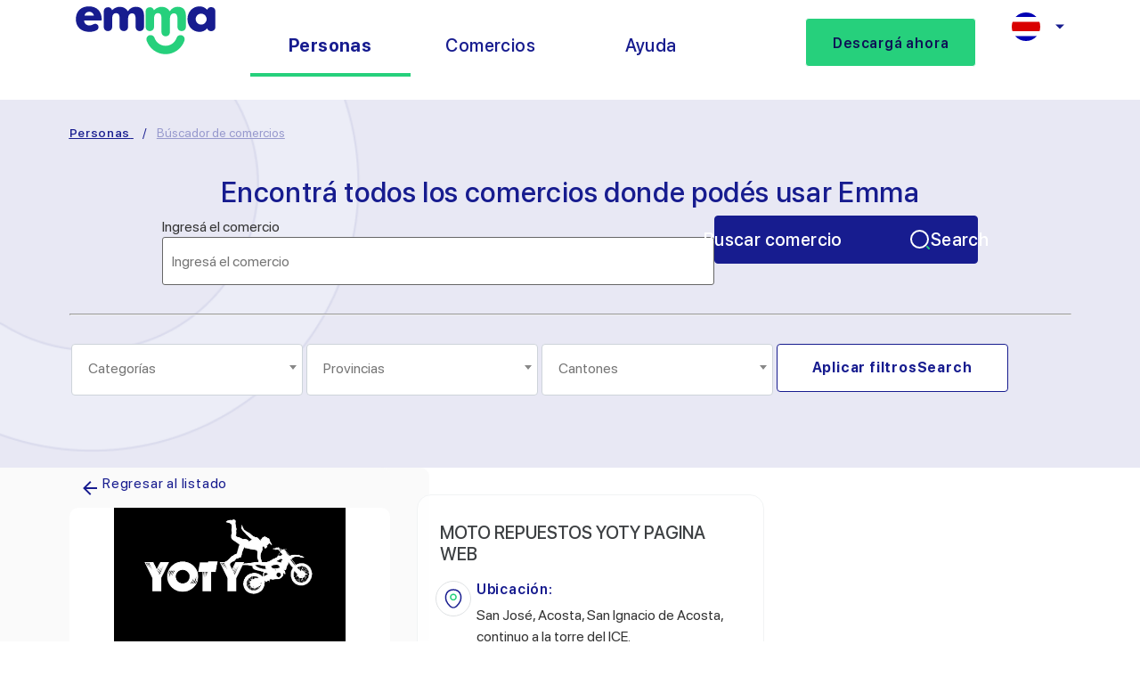

--- FILE ---
content_type: text/html; charset=UTF-8
request_url: https://emmapay.com/costa-rica/emma-comercios/moto-repuestos-yoty/
body_size: 57263
content:
<!DOCTYPE html>
<html lang="es-CR">
<head>
	<meta charset="UTF-8">
	<meta name="viewport" content="width=device-width, initial-scale=1.0"/>
		<meta name='robots' content='index, follow, max-image-preview:large, max-snippet:-1, max-video-preview:-1' />

	<!-- This site is optimized with the Yoast SEO plugin v23.2 - https://yoast.com/wordpress/plugins/seo/ -->
	<title>MOTO REPUESTOS YOTY - Emma Pay Costa Rica</title>
	<link rel="canonical" href="https://emmapay.com/costa-rica/emma-comercios/moto-repuestos-yoty/" />
	<meta property="og:locale" content="es_ES" />
	<meta property="og:type" content="article" />
	<meta property="og:title" content="MOTO REPUESTOS YOTY - Emma Pay Costa Rica" />
	<meta property="og:url" content="https://emmapay.com/costa-rica/emma-comercios/moto-repuestos-yoty/" />
	<meta property="og:site_name" content="Emma Pay Costa Rica" />
	<meta property="article:modified_time" content="2024-05-24T18:09:51+00:00" />
	<meta property="og:image" content="https://emmapay.com/costa-rica/wp-content/uploads/sites/8/2024/05/Logo-Moto-Repuestos-Yoty.png" />
	<meta property="og:image:width" content="1014" />
	<meta property="og:image:height" content="617" />
	<meta property="og:image:type" content="image/png" />
	<meta name="twitter:card" content="summary_large_image" />
	<script type="application/ld+json" class="yoast-schema-graph">{"@context":"https://schema.org","@graph":[{"@type":"WebPage","@id":"https://emmapay.com/costa-rica/emma-comercios/moto-repuestos-yoty/","url":"https://emmapay.com/costa-rica/emma-comercios/moto-repuestos-yoty/","name":"MOTO REPUESTOS YOTY - Emma Pay Costa Rica","isPartOf":{"@id":"https://emmapay.com/costa-rica/#website"},"primaryImageOfPage":{"@id":"https://emmapay.com/costa-rica/emma-comercios/moto-repuestos-yoty/#primaryimage"},"image":{"@id":"https://emmapay.com/costa-rica/emma-comercios/moto-repuestos-yoty/#primaryimage"},"thumbnailUrl":"https://emmapay.com/costa-rica/wp-content/uploads/sites/8/2024/05/Logo-Moto-Repuestos-Yoty.png","datePublished":"2024-05-24T18:07:22+00:00","dateModified":"2024-05-24T18:09:51+00:00","breadcrumb":{"@id":"https://emmapay.com/costa-rica/emma-comercios/moto-repuestos-yoty/#breadcrumb"},"inLanguage":"es-CR","potentialAction":[{"@type":"ReadAction","target":["https://emmapay.com/costa-rica/emma-comercios/moto-repuestos-yoty/"]}]},{"@type":"ImageObject","inLanguage":"es-CR","@id":"https://emmapay.com/costa-rica/emma-comercios/moto-repuestos-yoty/#primaryimage","url":"https://emmapay.com/costa-rica/wp-content/uploads/sites/8/2024/05/Logo-Moto-Repuestos-Yoty.png","contentUrl":"https://emmapay.com/costa-rica/wp-content/uploads/sites/8/2024/05/Logo-Moto-Repuestos-Yoty.png","width":1014,"height":617},{"@type":"BreadcrumbList","@id":"https://emmapay.com/costa-rica/emma-comercios/moto-repuestos-yoty/#breadcrumb","itemListElement":[{"@type":"ListItem","position":1,"name":"Home","item":"https://emmapay.com/costa-rica/"},{"@type":"ListItem","position":2,"name":"Comercios","item":"https://emmapay.com/costa-rica/emma-comercios/"},{"@type":"ListItem","position":3,"name":"MOTO REPUESTOS YOTY"}]},{"@type":"WebSite","@id":"https://emmapay.com/costa-rica/#website","url":"https://emmapay.com/costa-rica/","name":"Emma Pay Costa Rica","description":"Emma Pay Costa Rica","publisher":{"@id":"https://emmapay.com/costa-rica/#organization"},"potentialAction":[{"@type":"SearchAction","target":{"@type":"EntryPoint","urlTemplate":"https://emmapay.com/costa-rica/?s={search_term_string}"},"query-input":"required name=search_term_string"}],"inLanguage":"es-CR"},{"@type":"Organization","@id":"https://emmapay.com/costa-rica/#organization","name":"Emma Pay Costa Rica","url":"https://emmapay.com/costa-rica/","logo":{"@type":"ImageObject","inLanguage":"es-CR","@id":"https://emmapay.com/costa-rica/#/schema/logo/image/","url":"https://emmapay.com/costa-rica/wp-content/uploads/sites/8/2023/09/Logo-Emma.svg","contentUrl":"https://emmapay.com/costa-rica/wp-content/uploads/sites/8/2023/09/Logo-Emma.svg","width":171,"height":68,"caption":"Emma Pay Costa Rica"},"image":{"@id":"https://emmapay.com/costa-rica/#/schema/logo/image/"}}]}</script>
	<!-- / Yoast SEO plugin. -->


<link rel='dns-prefetch' href='//www.googletagmanager.com' />
<link rel='dns-prefetch' href='//use.fontawesome.com' />
<link rel="alternate" type="application/rss+xml" title="Emma Pay Costa Rica &raquo; Feed" href="https://emmapay.com/costa-rica/feed/" />
<link rel="alternate" type="application/rss+xml" title="Emma Pay Costa Rica &raquo; RSS de los comentarios" href="https://emmapay.com/costa-rica/comments/feed/" />
<script>
window._wpemojiSettings = {"baseUrl":"https:\/\/s.w.org\/images\/core\/emoji\/15.0.3\/72x72\/","ext":".png","svgUrl":"https:\/\/s.w.org\/images\/core\/emoji\/15.0.3\/svg\/","svgExt":".svg","source":{"concatemoji":"https:\/\/emmapay.com\/costa-rica\/wp-includes\/js\/wp-emoji-release.min.js?ver=5d940add70e1bd1b12f5ee7c6a9dc2f5"}};
/*! This file is auto-generated */
!function(i,n){var o,s,e;function c(e){try{var t={supportTests:e,timestamp:(new Date).valueOf()};sessionStorage.setItem(o,JSON.stringify(t))}catch(e){}}function p(e,t,n){e.clearRect(0,0,e.canvas.width,e.canvas.height),e.fillText(t,0,0);var t=new Uint32Array(e.getImageData(0,0,e.canvas.width,e.canvas.height).data),r=(e.clearRect(0,0,e.canvas.width,e.canvas.height),e.fillText(n,0,0),new Uint32Array(e.getImageData(0,0,e.canvas.width,e.canvas.height).data));return t.every(function(e,t){return e===r[t]})}function u(e,t,n){switch(t){case"flag":return n(e,"\ud83c\udff3\ufe0f\u200d\u26a7\ufe0f","\ud83c\udff3\ufe0f\u200b\u26a7\ufe0f")?!1:!n(e,"\ud83c\uddfa\ud83c\uddf3","\ud83c\uddfa\u200b\ud83c\uddf3")&&!n(e,"\ud83c\udff4\udb40\udc67\udb40\udc62\udb40\udc65\udb40\udc6e\udb40\udc67\udb40\udc7f","\ud83c\udff4\u200b\udb40\udc67\u200b\udb40\udc62\u200b\udb40\udc65\u200b\udb40\udc6e\u200b\udb40\udc67\u200b\udb40\udc7f");case"emoji":return!n(e,"\ud83d\udc26\u200d\u2b1b","\ud83d\udc26\u200b\u2b1b")}return!1}function f(e,t,n){var r="undefined"!=typeof WorkerGlobalScope&&self instanceof WorkerGlobalScope?new OffscreenCanvas(300,150):i.createElement("canvas"),a=r.getContext("2d",{willReadFrequently:!0}),o=(a.textBaseline="top",a.font="600 32px Arial",{});return e.forEach(function(e){o[e]=t(a,e,n)}),o}function t(e){var t=i.createElement("script");t.src=e,t.defer=!0,i.head.appendChild(t)}"undefined"!=typeof Promise&&(o="wpEmojiSettingsSupports",s=["flag","emoji"],n.supports={everything:!0,everythingExceptFlag:!0},e=new Promise(function(e){i.addEventListener("DOMContentLoaded",e,{once:!0})}),new Promise(function(t){var n=function(){try{var e=JSON.parse(sessionStorage.getItem(o));if("object"==typeof e&&"number"==typeof e.timestamp&&(new Date).valueOf()<e.timestamp+604800&&"object"==typeof e.supportTests)return e.supportTests}catch(e){}return null}();if(!n){if("undefined"!=typeof Worker&&"undefined"!=typeof OffscreenCanvas&&"undefined"!=typeof URL&&URL.createObjectURL&&"undefined"!=typeof Blob)try{var e="postMessage("+f.toString()+"("+[JSON.stringify(s),u.toString(),p.toString()].join(",")+"));",r=new Blob([e],{type:"text/javascript"}),a=new Worker(URL.createObjectURL(r),{name:"wpTestEmojiSupports"});return void(a.onmessage=function(e){c(n=e.data),a.terminate(),t(n)})}catch(e){}c(n=f(s,u,p))}t(n)}).then(function(e){for(var t in e)n.supports[t]=e[t],n.supports.everything=n.supports.everything&&n.supports[t],"flag"!==t&&(n.supports.everythingExceptFlag=n.supports.everythingExceptFlag&&n.supports[t]);n.supports.everythingExceptFlag=n.supports.everythingExceptFlag&&!n.supports.flag,n.DOMReady=!1,n.readyCallback=function(){n.DOMReady=!0}}).then(function(){return e}).then(function(){var e;n.supports.everything||(n.readyCallback(),(e=n.source||{}).concatemoji?t(e.concatemoji):e.wpemoji&&e.twemoji&&(t(e.twemoji),t(e.wpemoji)))}))}((window,document),window._wpemojiSettings);
</script>
<link rel='stylesheet' id='elementor-frontend-css' href='https://emmapay.com/costa-rica/wp-content/uploads/sites/8/elementor/css/custom-frontend-lite.min.css?ver=1746714584' media='all' />
<link rel='stylesheet' id='elementor-post-387-css' href='https://emmapay.com/costa-rica/wp-content/uploads/sites/8/elementor/css/post-387.css?ver=1746714584' media='all' />
<link rel='stylesheet' id='elementor-post-83-css' href='https://emmapay.com/costa-rica/wp-content/uploads/sites/8/elementor/css/post-83.css?ver=1746714584' media='all' />
<style id='cf-frontend-style-inline-css'>
@font-face {
	font-family: 'SF Pro';
	font-weight: 400;
	font-display: swap;
	font-fallback: Helvetica;
	src: url('https://emmapay.com/costa-rica/wp-content/uploads/sites/8/2023/09/SF-Pro-Display-Regular-400.woff2') format('woff2');
}
@font-face {
	font-family: 'SF Pro';
	font-weight: 500;
	font-display: swap;
	font-fallback: Helvetica;
	src: url('https://emmapay.com/costa-rica/wp-content/uploads/sites/8/2023/09/SF-Pro-Display-Regular-500.woff2') format('woff2');
}
@font-face {
	font-family: 'SF Pro';
	font-weight: 700;
	font-display: swap;
	font-fallback: Helvetica;
	src: url('https://emmapay.com/costa-rica/wp-content/uploads/sites/8/2023/09/SF-Pro-Display-Regular-700.woff2') format('woff2');
}
@font-face {
	font-family: 'SF Pro';
	font-weight: 900;
	font-display: swap;
	font-fallback: Helvetica;
	src: url('https://emmapay.com/costa-rica/wp-content/uploads/sites/8/2023/09/SF-Pro-Display-Regular-900.woff2') format('woff2');
}
@font-face {
	font-family: 'SF Pro';
	font-weight: 300;
	font-display: swap;
	font-fallback: Helvetica;
	src: url('https://emmapay.com/costa-rica/wp-content/uploads/sites/8/2023/09/SF-Pro-Display-Regular-300.woff2') format('woff2');
}
@font-face {
	font-family: 'SF Pro';
	font-weight: 600;
	font-display: swap;
	font-fallback: Helvetica;
	src: url('https://emmapay.com/costa-rica/wp-content/uploads/sites/8/2023/09/SF-Pro-Display-Regular-600.woff2') format('woff2');
}
@font-face {
	font-family: 'SF Pro';
	font-weight: 800;
	font-display: swap;
	font-fallback: Helvetica;
	src: url('https://emmapay.com/costa-rica/wp-content/uploads/sites/8/2023/09/SF-Pro-Display-Regular-800.woff2') format('woff2');
}
</style>
<link rel='stylesheet' id='ayecode-ui-css' href='https://emmapay.com/costa-rica/wp-content/plugins/geodirectory/vendor/ayecode/wp-ayecode-ui/assets/css/ayecode-ui-compatibility.css?ver=0.2.11' media='all' />
<style id='ayecode-ui-inline-css'>
body.modal-open #wpadminbar{z-index:999}.embed-responsive-16by9 .fluid-width-video-wrapper{padding:0!important;position:initial}
</style>
<style id='wp-emoji-styles-inline-css'>

	img.wp-smiley, img.emoji {
		display: inline !important;
		border: none !important;
		box-shadow: none !important;
		height: 1em !important;
		width: 1em !important;
		margin: 0 0.07em !important;
		vertical-align: -0.1em !important;
		background: none !important;
		padding: 0 !important;
	}
</style>
<link rel='stylesheet' id='wp-block-library-css' href='https://emmapay.com/costa-rica/wp-includes/css/dist/block-library/style.min.css?ver=5d940add70e1bd1b12f5ee7c6a9dc2f5' media='all' />
<style id='classic-theme-styles-inline-css'>
/*! This file is auto-generated */
.wp-block-button__link{color:#fff;background-color:#32373c;border-radius:9999px;box-shadow:none;text-decoration:none;padding:calc(.667em + 2px) calc(1.333em + 2px);font-size:1.125em}.wp-block-file__button{background:#32373c;color:#fff;text-decoration:none}
</style>
<style id='global-styles-inline-css'>
:root{--wp--preset--aspect-ratio--square: 1;--wp--preset--aspect-ratio--4-3: 4/3;--wp--preset--aspect-ratio--3-4: 3/4;--wp--preset--aspect-ratio--3-2: 3/2;--wp--preset--aspect-ratio--2-3: 2/3;--wp--preset--aspect-ratio--16-9: 16/9;--wp--preset--aspect-ratio--9-16: 9/16;--wp--preset--color--black: #000000;--wp--preset--color--cyan-bluish-gray: #abb8c3;--wp--preset--color--white: #ffffff;--wp--preset--color--pale-pink: #f78da7;--wp--preset--color--vivid-red: #cf2e2e;--wp--preset--color--luminous-vivid-orange: #ff6900;--wp--preset--color--luminous-vivid-amber: #fcb900;--wp--preset--color--light-green-cyan: #7bdcb5;--wp--preset--color--vivid-green-cyan: #00d084;--wp--preset--color--pale-cyan-blue: #8ed1fc;--wp--preset--color--vivid-cyan-blue: #0693e3;--wp--preset--color--vivid-purple: #9b51e0;--wp--preset--gradient--vivid-cyan-blue-to-vivid-purple: linear-gradient(135deg,rgba(6,147,227,1) 0%,rgb(155,81,224) 100%);--wp--preset--gradient--light-green-cyan-to-vivid-green-cyan: linear-gradient(135deg,rgb(122,220,180) 0%,rgb(0,208,130) 100%);--wp--preset--gradient--luminous-vivid-amber-to-luminous-vivid-orange: linear-gradient(135deg,rgba(252,185,0,1) 0%,rgba(255,105,0,1) 100%);--wp--preset--gradient--luminous-vivid-orange-to-vivid-red: linear-gradient(135deg,rgba(255,105,0,1) 0%,rgb(207,46,46) 100%);--wp--preset--gradient--very-light-gray-to-cyan-bluish-gray: linear-gradient(135deg,rgb(238,238,238) 0%,rgb(169,184,195) 100%);--wp--preset--gradient--cool-to-warm-spectrum: linear-gradient(135deg,rgb(74,234,220) 0%,rgb(151,120,209) 20%,rgb(207,42,186) 40%,rgb(238,44,130) 60%,rgb(251,105,98) 80%,rgb(254,248,76) 100%);--wp--preset--gradient--blush-light-purple: linear-gradient(135deg,rgb(255,206,236) 0%,rgb(152,150,240) 100%);--wp--preset--gradient--blush-bordeaux: linear-gradient(135deg,rgb(254,205,165) 0%,rgb(254,45,45) 50%,rgb(107,0,62) 100%);--wp--preset--gradient--luminous-dusk: linear-gradient(135deg,rgb(255,203,112) 0%,rgb(199,81,192) 50%,rgb(65,88,208) 100%);--wp--preset--gradient--pale-ocean: linear-gradient(135deg,rgb(255,245,203) 0%,rgb(182,227,212) 50%,rgb(51,167,181) 100%);--wp--preset--gradient--electric-grass: linear-gradient(135deg,rgb(202,248,128) 0%,rgb(113,206,126) 100%);--wp--preset--gradient--midnight: linear-gradient(135deg,rgb(2,3,129) 0%,rgb(40,116,252) 100%);--wp--preset--font-size--small: 13px;--wp--preset--font-size--medium: 20px;--wp--preset--font-size--large: 36px;--wp--preset--font-size--x-large: 42px;--wp--preset--spacing--20: 0.44rem;--wp--preset--spacing--30: 0.67rem;--wp--preset--spacing--40: 1rem;--wp--preset--spacing--50: 1.5rem;--wp--preset--spacing--60: 2.25rem;--wp--preset--spacing--70: 3.38rem;--wp--preset--spacing--80: 5.06rem;--wp--preset--shadow--natural: 6px 6px 9px rgba(0, 0, 0, 0.2);--wp--preset--shadow--deep: 12px 12px 50px rgba(0, 0, 0, 0.4);--wp--preset--shadow--sharp: 6px 6px 0px rgba(0, 0, 0, 0.2);--wp--preset--shadow--outlined: 6px 6px 0px -3px rgba(255, 255, 255, 1), 6px 6px rgba(0, 0, 0, 1);--wp--preset--shadow--crisp: 6px 6px 0px rgba(0, 0, 0, 1);}:where(.is-layout-flex){gap: 0.5em;}:where(.is-layout-grid){gap: 0.5em;}body .is-layout-flex{display: flex;}.is-layout-flex{flex-wrap: wrap;align-items: center;}.is-layout-flex > :is(*, div){margin: 0;}body .is-layout-grid{display: grid;}.is-layout-grid > :is(*, div){margin: 0;}:where(.wp-block-columns.is-layout-flex){gap: 2em;}:where(.wp-block-columns.is-layout-grid){gap: 2em;}:where(.wp-block-post-template.is-layout-flex){gap: 1.25em;}:where(.wp-block-post-template.is-layout-grid){gap: 1.25em;}.has-black-color{color: var(--wp--preset--color--black) !important;}.has-cyan-bluish-gray-color{color: var(--wp--preset--color--cyan-bluish-gray) !important;}.has-white-color{color: var(--wp--preset--color--white) !important;}.has-pale-pink-color{color: var(--wp--preset--color--pale-pink) !important;}.has-vivid-red-color{color: var(--wp--preset--color--vivid-red) !important;}.has-luminous-vivid-orange-color{color: var(--wp--preset--color--luminous-vivid-orange) !important;}.has-luminous-vivid-amber-color{color: var(--wp--preset--color--luminous-vivid-amber) !important;}.has-light-green-cyan-color{color: var(--wp--preset--color--light-green-cyan) !important;}.has-vivid-green-cyan-color{color: var(--wp--preset--color--vivid-green-cyan) !important;}.has-pale-cyan-blue-color{color: var(--wp--preset--color--pale-cyan-blue) !important;}.has-vivid-cyan-blue-color{color: var(--wp--preset--color--vivid-cyan-blue) !important;}.has-vivid-purple-color{color: var(--wp--preset--color--vivid-purple) !important;}.has-black-background-color{background-color: var(--wp--preset--color--black) !important;}.has-cyan-bluish-gray-background-color{background-color: var(--wp--preset--color--cyan-bluish-gray) !important;}.has-white-background-color{background-color: var(--wp--preset--color--white) !important;}.has-pale-pink-background-color{background-color: var(--wp--preset--color--pale-pink) !important;}.has-vivid-red-background-color{background-color: var(--wp--preset--color--vivid-red) !important;}.has-luminous-vivid-orange-background-color{background-color: var(--wp--preset--color--luminous-vivid-orange) !important;}.has-luminous-vivid-amber-background-color{background-color: var(--wp--preset--color--luminous-vivid-amber) !important;}.has-light-green-cyan-background-color{background-color: var(--wp--preset--color--light-green-cyan) !important;}.has-vivid-green-cyan-background-color{background-color: var(--wp--preset--color--vivid-green-cyan) !important;}.has-pale-cyan-blue-background-color{background-color: var(--wp--preset--color--pale-cyan-blue) !important;}.has-vivid-cyan-blue-background-color{background-color: var(--wp--preset--color--vivid-cyan-blue) !important;}.has-vivid-purple-background-color{background-color: var(--wp--preset--color--vivid-purple) !important;}.has-black-border-color{border-color: var(--wp--preset--color--black) !important;}.has-cyan-bluish-gray-border-color{border-color: var(--wp--preset--color--cyan-bluish-gray) !important;}.has-white-border-color{border-color: var(--wp--preset--color--white) !important;}.has-pale-pink-border-color{border-color: var(--wp--preset--color--pale-pink) !important;}.has-vivid-red-border-color{border-color: var(--wp--preset--color--vivid-red) !important;}.has-luminous-vivid-orange-border-color{border-color: var(--wp--preset--color--luminous-vivid-orange) !important;}.has-luminous-vivid-amber-border-color{border-color: var(--wp--preset--color--luminous-vivid-amber) !important;}.has-light-green-cyan-border-color{border-color: var(--wp--preset--color--light-green-cyan) !important;}.has-vivid-green-cyan-border-color{border-color: var(--wp--preset--color--vivid-green-cyan) !important;}.has-pale-cyan-blue-border-color{border-color: var(--wp--preset--color--pale-cyan-blue) !important;}.has-vivid-cyan-blue-border-color{border-color: var(--wp--preset--color--vivid-cyan-blue) !important;}.has-vivid-purple-border-color{border-color: var(--wp--preset--color--vivid-purple) !important;}.has-vivid-cyan-blue-to-vivid-purple-gradient-background{background: var(--wp--preset--gradient--vivid-cyan-blue-to-vivid-purple) !important;}.has-light-green-cyan-to-vivid-green-cyan-gradient-background{background: var(--wp--preset--gradient--light-green-cyan-to-vivid-green-cyan) !important;}.has-luminous-vivid-amber-to-luminous-vivid-orange-gradient-background{background: var(--wp--preset--gradient--luminous-vivid-amber-to-luminous-vivid-orange) !important;}.has-luminous-vivid-orange-to-vivid-red-gradient-background{background: var(--wp--preset--gradient--luminous-vivid-orange-to-vivid-red) !important;}.has-very-light-gray-to-cyan-bluish-gray-gradient-background{background: var(--wp--preset--gradient--very-light-gray-to-cyan-bluish-gray) !important;}.has-cool-to-warm-spectrum-gradient-background{background: var(--wp--preset--gradient--cool-to-warm-spectrum) !important;}.has-blush-light-purple-gradient-background{background: var(--wp--preset--gradient--blush-light-purple) !important;}.has-blush-bordeaux-gradient-background{background: var(--wp--preset--gradient--blush-bordeaux) !important;}.has-luminous-dusk-gradient-background{background: var(--wp--preset--gradient--luminous-dusk) !important;}.has-pale-ocean-gradient-background{background: var(--wp--preset--gradient--pale-ocean) !important;}.has-electric-grass-gradient-background{background: var(--wp--preset--gradient--electric-grass) !important;}.has-midnight-gradient-background{background: var(--wp--preset--gradient--midnight) !important;}.has-small-font-size{font-size: var(--wp--preset--font-size--small) !important;}.has-medium-font-size{font-size: var(--wp--preset--font-size--medium) !important;}.has-large-font-size{font-size: var(--wp--preset--font-size--large) !important;}.has-x-large-font-size{font-size: var(--wp--preset--font-size--x-large) !important;}
:where(.wp-block-post-template.is-layout-flex){gap: 1.25em;}:where(.wp-block-post-template.is-layout-grid){gap: 1.25em;}
:where(.wp-block-columns.is-layout-flex){gap: 2em;}:where(.wp-block-columns.is-layout-grid){gap: 2em;}
:root :where(.wp-block-pullquote){font-size: 1.5em;line-height: 1.6;}
</style>
<link rel='stylesheet' id='wpos-slick-style-css' href='https://emmapay.com/costa-rica/wp-content/plugins/post-category-image-with-grid-and-slider/assets/css/slick.css?ver=1.4.8' media='all' />
<link rel='stylesheet' id='pciwgas-publlic-style-css' href='https://emmapay.com/costa-rica/wp-content/plugins/post-category-image-with-grid-and-slider/assets/css/pciwgas-public.css?ver=1.4.8' media='all' />
<link rel='stylesheet' id='hello-elementor-css' href='https://emmapay.com/costa-rica/wp-content/themes/hello-elementor/style.min.css?ver=3.1.1' media='all' />
<link rel='stylesheet' id='hello-elementor-theme-style-css' href='https://emmapay.com/costa-rica/wp-content/themes/hello-elementor/theme.min.css?ver=3.1.1' media='all' />
<link rel='stylesheet' id='hello-elementor-header-footer-css' href='https://emmapay.com/costa-rica/wp-content/themes/hello-elementor/header-footer.min.css?ver=3.1.1' media='all' />
<link rel='stylesheet' id='elementor-post-6-css' href='https://emmapay.com/costa-rica/wp-content/uploads/sites/8/elementor/css/post-6.css?ver=1746714584' media='all' />
<link rel='stylesheet' id='elementor-lazyload-css' href='https://emmapay.com/costa-rica/wp-content/plugins/elementor/assets/css/modules/lazyload/frontend.min.css?ver=3.17.1' media='all' />
<link rel='stylesheet' id='swiper-css' href='https://emmapay.com/costa-rica/wp-content/plugins/elementor/assets/lib/swiper/v8/css/swiper.min.css?ver=8.4.5' media='all' />
<link rel='stylesheet' id='elementor-pro-css' href='https://emmapay.com/costa-rica/wp-content/uploads/sites/8/elementor/css/custom-pro-frontend-lite.min.css?ver=1746714584' media='all' />
<link rel='stylesheet' id='elementor-global-css' href='https://emmapay.com/costa-rica/wp-content/uploads/sites/8/elementor/css/global.css?ver=1746714585' media='all' />
<link rel='stylesheet' id='elementor-post-11408-css' href='https://emmapay.com/costa-rica/wp-content/uploads/sites/8/elementor/css/post-11408.css?ver=1746714585' media='all' />
<link rel='stylesheet' id='elementor-icons-ekiticons-css' href='https://emmapay.com/costa-rica/wp-content/plugins/elementskit-lite/modules/elementskit-icon-pack/assets/css/ekiticons.css?ver=2.9.0' media='all' />
<link rel='stylesheet' id='hello-elementor-child-style-css' href='https://emmapay.com/costa-rica/wp-content/themes/costa-rica-emma-theme/style.css?ver=2.0.0' media='all' />
<link rel='stylesheet' id='ekit-widget-styles-css' href='https://emmapay.com/costa-rica/wp-content/plugins/elementskit-lite/widgets/init/assets/css/widget-styles.css?ver=2.9.0' media='all' />
<link rel='stylesheet' id='ekit-widget-styles-pro-css' href='https://emmapay.com/costa-rica/wp-content/plugins/elementskit/widgets/init/assets/css/widget-styles-pro.css?ver=3.2.1' media='all' />
<link rel='stylesheet' id='ekit-responsive-css' href='https://emmapay.com/costa-rica/wp-content/plugins/elementskit-lite/widgets/init/assets/css/responsive.css?ver=2.9.0' media='all' />
<link rel='stylesheet' id='font-awesome-css' href='https://use.fontawesome.com/releases/v7.1.0/css/all.css?wpfas=true' media='all' />
<link rel='stylesheet' id='google-fonts-1-css' href='https://fonts.googleapis.com/css?family=Roboto%3A100%2C100italic%2C200%2C200italic%2C300%2C300italic%2C400%2C400italic%2C500%2C500italic%2C600%2C600italic%2C700%2C700italic%2C800%2C800italic%2C900%2C900italic&#038;display=swap&#038;ver=6.6.4' media='all' />
<link rel="preconnect" href="https://fonts.gstatic.com/" crossorigin><script src="https://emmapay.com/costa-rica/wp-includes/js/jquery/jquery.min.js?ver=3.7.1" id="jquery-core-js"></script>
<script id="jquery-core-js-after">
window.gdSetMap = window.gdSetMap || 'none';window.gdLoadMap = window.gdLoadMap || '';
</script>
<script src="https://emmapay.com/costa-rica/wp-includes/js/jquery/jquery-migrate.min.js?ver=3.4.1" id="jquery-migrate-js"></script>
<script id="jquery-js-after">
window.gdSetMap = window.gdSetMap || 'none';window.gdLoadMap = window.gdLoadMap || '';
</script>
<script src="https://emmapay.com/costa-rica/wp-content/plugins/geodir_custom_post_types/assets/js/widget.min.js?ver=2.3.4" id="geodir-cp-widget-js"></script>
<script src="https://emmapay.com/costa-rica/wp-content/plugins/geodirectory/vendor/ayecode/wp-ayecode-ui/assets/js/select2.min.js?ver=4.0.11" id="select2-js"></script>
<script src="https://emmapay.com/costa-rica/wp-content/plugins/geodirectory/vendor/ayecode/wp-ayecode-ui/assets/js/bootstrap.bundle.min.js?ver=0.2.11" id="bootstrap-js-bundle-js"></script>
<script id="bootstrap-js-bundle-js-after">
function aui_init_greedy_nav(){jQuery('nav.greedy').each(function(i,obj){if(jQuery(this).hasClass("being-greedy")){return true}jQuery(this).addClass('navbar-expand');var $vlinks='';var $dDownClass='';if(jQuery(this).find('.navbar-nav').length){if(jQuery(this).find('.navbar-nav').hasClass("being-greedy")){return true}$vlinks=jQuery(this).find('.navbar-nav').addClass("being-greedy w-100").removeClass('overflow-hidden')}else if(jQuery(this).find('.nav').length){if(jQuery(this).find('.nav').hasClass("being-greedy")){return true}$vlinks=jQuery(this).find('.nav').addClass("being-greedy w-100").removeClass('overflow-hidden');$dDownClass=' mt-2 '}else{return false}jQuery($vlinks).append('<li class="nav-item list-unstyled ml-auto greedy-btn d-none dropdown ">'+'<a href="javascript:void(0)" data-toggle="dropdown" class="nav-link"><i class="fas fa-ellipsis-h"></i> <span class="greedy-count badge badge-dark badge-pill"></span></a>'+'<ul class="greedy-links dropdown-menu  dropdown-menu-right '+$dDownClass+'"></ul>'+'</li>');var $hlinks=jQuery(this).find('.greedy-links');var $btn=jQuery(this).find('.greedy-btn');var numOfItems=0;var totalSpace=0;var closingTime=1000;var breakWidths=[];$vlinks.children().outerWidth(function(i,w){totalSpace+=w;numOfItems+=1;breakWidths.push(totalSpace)});var availableSpace,numOfVisibleItems,requiredSpace,buttonSpace,timer;function check(){buttonSpace=$btn.width();availableSpace=$vlinks.width()-10;numOfVisibleItems=$vlinks.children().length;requiredSpace=breakWidths[numOfVisibleItems-1];if(numOfVisibleItems>1&&requiredSpace>availableSpace){$vlinks.children().last().prev().prependTo($hlinks);numOfVisibleItems-=1;check()}else if(availableSpace>breakWidths[numOfVisibleItems]){$hlinks.children().first().insertBefore($btn);numOfVisibleItems+=1;check()}jQuery($btn).find(".greedy-count").html(numOfItems-numOfVisibleItems);if(numOfVisibleItems===numOfItems){$btn.addClass('d-none')}else $btn.removeClass('d-none')}jQuery(window).on("resize",function(){check()});check()})}function aui_select2_locale(){var aui_select2_params={"i18n_select_state_text":"Select an option\u2026","i18n_no_matches":"No matches found","i18n_ajax_error":"Loading failed","i18n_input_too_short_1":"Please enter 1 or more characters","i18n_input_too_short_n":"Please enter %item% or more characters","i18n_input_too_long_1":"Please delete 1 character","i18n_input_too_long_n":"Please delete %item% characters","i18n_selection_too_long_1":"You can only select 1 item","i18n_selection_too_long_n":"You can only select %item% items","i18n_load_more":"Loading more results\u2026","i18n_searching":"Searching\u2026"};return{language:{errorLoading:function(){return aui_select2_params.i18n_searching},inputTooLong:function(args){var overChars=args.input.length-args.maximum;if(1===overChars){return aui_select2_params.i18n_input_too_long_1}return aui_select2_params.i18n_input_too_long_n.replace('%item%',overChars)},inputTooShort:function(args){var remainingChars=args.minimum-args.input.length;if(1===remainingChars){return aui_select2_params.i18n_input_too_short_1}return aui_select2_params.i18n_input_too_short_n.replace('%item%',remainingChars)},loadingMore:function(){return aui_select2_params.i18n_load_more},maximumSelected:function(args){if(args.maximum===1){return aui_select2_params.i18n_selection_too_long_1}return aui_select2_params.i18n_selection_too_long_n.replace('%item%',args.maximum)},noResults:function(){return aui_select2_params.i18n_no_matches},searching:function(){return aui_select2_params.i18n_searching}}}}function aui_init_select2(){var select2_args=jQuery.extend({},aui_select2_locale());jQuery("select.aui-select2").each(function(){if(!jQuery(this).hasClass("select2-hidden-accessible")){jQuery(this).select2(select2_args)}})}function aui_time_ago(selector){var aui_timeago_params={"prefix_ago":"","suffix_ago":" ago","prefix_after":"after ","suffix_after":"","seconds":"less than a minute","minute":"about a minute","minutes":"%d minutes","hour":"about an hour","hours":"about %d hours","day":"a day","days":"%d days","month":"about a month","months":"%d months","year":"about a year","years":"%d years"};var templates={prefix:aui_timeago_params.prefix_ago,suffix:aui_timeago_params.suffix_ago,seconds:aui_timeago_params.seconds,minute:aui_timeago_params.minute,minutes:aui_timeago_params.minutes,hour:aui_timeago_params.hour,hours:aui_timeago_params.hours,day:aui_timeago_params.day,days:aui_timeago_params.days,month:aui_timeago_params.month,months:aui_timeago_params.months,year:aui_timeago_params.year,years:aui_timeago_params.years};var template=function(t,n){return templates[t]&&templates[t].replace(/%d/i,Math.abs(Math.round(n)))};var timer=function(time){if(!time)return;time=time.replace(/\.\d+/,"");time=time.replace(/-/,"/").replace(/-/,"/");time=time.replace(/T/," ").replace(/Z/," UTC");time=time.replace(/([\+\-]\d\d)\:?(\d\d)/," $1$2");time=new Date(time*1000||time);var now=new Date();var seconds=((now.getTime()-time)*.001)>>0;var minutes=seconds/60;var hours=minutes/60;var days=hours/24;var years=days/365;return templates.prefix+(seconds<45&&template('seconds',seconds)||seconds<90&&template('minute',1)||minutes<45&&template('minutes',minutes)||minutes<90&&template('hour',1)||hours<24&&template('hours',hours)||hours<42&&template('day',1)||days<30&&template('days',days)||days<45&&template('month',1)||days<365&&template('months',days/30)||years<1.5&&template('year',1)||template('years',years))+templates.suffix};var elements=document.getElementsByClassName(selector);if(selector&&elements&&elements.length){for(var i in elements){var $el=elements[i];if(typeof $el==='object'){$el.innerHTML='<i class="far fa-clock"></i> '+timer($el.getAttribute('title')||$el.getAttribute('datetime'))}}}setTimeout(function(){aui_time_ago(selector)},60000)}function aui_init_tooltips(){jQuery('[data-toggle="tooltip"]').tooltip();jQuery('[data-toggle="popover"]').popover();jQuery('[data-toggle="popover-html"]').popover({html:true});jQuery('[data-toggle="popover"],[data-toggle="popover-html"]').on('inserted.bs.popover',function(){jQuery('body > .popover').wrapAll("<div class='bsui' />")})}$aui_doing_init_flatpickr=false;function aui_init_flatpickr(){if(typeof jQuery.fn.flatpickr==="function"&&!$aui_doing_init_flatpickr){$aui_doing_init_flatpickr=true;try{flatpickr.localize({weekdays:{shorthand:['Sun','Mon','Tue','Wed','Thu','Fri','Sat'],longhand:['Sun','Mon','Tue','Wed','Thu','Fri','Sat'],},months:{shorthand:['Jan','Feb','Mar','Apr','May','Jun','Jul','Aug','Sep','Oct','Nov','Dec'],longhand:['January','February','March','April','May','June','July','August','September','October','November','December'],},daysInMonth:[31,28,31,30,31,30,31,31,30,31,30,31],firstDayOfWeek:1,ordinal:function(nth){var s=nth%100;if(s>3&&s<21)return"th";switch(s%10){case 1:return"st";case 2:return"nd";case 3:return"rd";default:return"th"}},rangeSeparator:' to ',weekAbbreviation:'Wk',scrollTitle:'Scroll to increment',toggleTitle:'Click to toggle',amPM:['AM','PM'],yearAriaLabel:'Year',hourAriaLabel:'Hour',minuteAriaLabel:'Minute',time_24hr:false})}catch(err){console.log(err.message)}jQuery('input[data-aui-init="flatpickr"]:not(.flatpickr-input)').flatpickr()}$aui_doing_init_flatpickr=false}$aui_doing_init_iconpicker=false;function aui_init_iconpicker(){if(typeof jQuery.fn.iconpicker==="function"&&!$aui_doing_init_iconpicker){$aui_doing_init_iconpicker=true;jQuery('input[data-aui-init="iconpicker"]:not(.iconpicker-input)').iconpicker()}$aui_doing_init_iconpicker=false}function aui_modal_iframe($title,$url,$footer,$dismissible,$class,$dialog_class,$body_class,responsive){if(!$body_class){$body_class='p-0'}var wClass='text-center position-absolute w-100 text-dark overlay overlay-white p-0 m-0 d-none d-flex justify-content-center align-items-center';var $body="",sClass="w-100 p-0 m-0";if(responsive){$body+='<div class="embed-responsive embed-responsive-16by9">';wClass+=' h-100';sClass+=' embed-responsive-item'}else{wClass+=' vh-100';sClass+=' vh-100'}$body+='<div class="ac-preview-loading '+wClass+'" style="left:0;top:0"><div class="spinner-border" role="status"></div></div>';$body+='<iframe id="embedModal-iframe" class="'+sClass+'" src="" width="100%" height="100%" frameborder="0" allowtransparency="true"></iframe>';if(responsive){$body+='</div>'}$m=aui_modal($title,$body,$footer,$dismissible,$class,$dialog_class,$body_class);jQuery($m).on('shown.bs.modal',function(e){iFrame=jQuery('#embedModal-iframe');jQuery('.ac-preview-loading').addClass('d-flex');iFrame.attr({src:$url});iFrame.load(function(){jQuery('.ac-preview-loading').removeClass('d-flex')})});return $m}function aui_modal($title,$body,$footer,$dismissible,$class,$dialog_class,$body_class){if(!$class){$class=''}if(!$dialog_class){$dialog_class=''}if(!$body){$body='<div class="text-center"><div class="spinner-border" role="status"></div></div>'}jQuery('.aui-modal').modal('hide').modal('dispose').remove();jQuery('.modal-backdrop').remove();var $modal='';$modal+='<div class="modal aui-modal fade shadow bsui '+$class+'" tabindex="-1">'+'<div class="modal-dialog modal-dialog-centered '+$dialog_class+'">'+'<div class="modal-content border-0 shadow">';if($title){$modal+='<div class="modal-header">'+'<h5 class="modal-title">'+$title+'</h5>';if($dismissible){$modal+='<button type="button" class="close" data-dismiss="modal" aria-label="Close">'+'<span aria-hidden="true">&times;</span>'+'</button>'}$modal+='</div>'}$modal+='<div class="modal-body '+$body_class+'">'+$body+'</div>';if($footer){$modal+='<div class="modal-footer">'+$footer+'</div>'}$modal+='</div>'+'</div>'+'</div>';jQuery('body').append($modal);return jQuery('.aui-modal').modal('hide').modal({})}function aui_conditional_fields(form){jQuery(form).find(".aui-conditional-field").each(function(){var $element_require=jQuery(this).data('element-require');if($element_require){$element_require=$element_require.replace("&#039;","'");$element_require=$element_require.replace("&quot;",'"');if(aui_check_form_condition($element_require,form)){jQuery(this).removeClass('d-none')}else{jQuery(this).addClass('d-none')}}})}function aui_check_form_condition(condition,form){if(form){condition=condition.replace(/\(form\)/g,"('"+form+"')")}return new Function("return "+condition+";")()}jQuery.fn.aui_isOnScreen=function(){var win=jQuery(window);var viewport={top:win.scrollTop(),left:win.scrollLeft()};viewport.right=viewport.left+win.width();viewport.bottom=viewport.top+win.height();var bounds=this.offset();bounds.right=bounds.left+this.outerWidth();bounds.bottom=bounds.top+this.outerHeight();return(!(viewport.right<bounds.left||viewport.left>bounds.right||viewport.bottom<bounds.top||viewport.top>bounds.bottom))};function aui_carousel_maybe_show_multiple_items($carousel){var $items={};var $item_count=0;if(!jQuery($carousel).find('.carousel-inner-original').length){jQuery($carousel).append('<div class="carousel-inner-original d-none">'+jQuery($carousel).find('.carousel-inner').html()+'</div>')}jQuery($carousel).find('.carousel-inner-original .carousel-item').each(function(){$items[$item_count]=jQuery(this).html();$item_count++});if(!$item_count){return}if(jQuery(window).width()<=576){if(jQuery($carousel).find('.carousel-inner').hasClass('aui-multiple-items')&&jQuery($carousel).find('.carousel-inner-original').length){jQuery($carousel).find('.carousel-inner').removeClass('aui-multiple-items').html(jQuery($carousel).find('.carousel-inner-original').html());jQuery($carousel).find(".carousel-indicators li").removeClass("d-none")}}else{var $md_count=jQuery($carousel).data('limit_show');var $new_items='';var $new_items_count=0;var $new_item_count=0;var $closed=true;Object.keys($items).forEach(function(key,index){if(index!=0&&Number.isInteger(index/$md_count)){$new_items+='</div></div>';$closed=true}if(index==0||Number.isInteger(index/$md_count)){$active=index==0?'active':'';$new_items+='<div class="carousel-item '+$active+'"><div class="row m-0">';$closed=false;$new_items_count++;$new_item_count=0}$new_items+='<div class="col pr-1 pl-0">'+$items[index]+'</div>';$new_item_count++});if(!$closed){if($md_count-$new_item_count>0){$placeholder_count=$md_count-$new_item_count;while($placeholder_count>0){$new_items+='<div class="col pr-1 pl-0"></div>';$placeholder_count--}}$new_items+='</div></div>'}jQuery($carousel).find('.carousel-inner').addClass('aui-multiple-items').html($new_items);jQuery($carousel).find('.carousel-item.active img').each(function(){if(real_srcset=jQuery(this).attr("data-srcset")){if(!jQuery(this).attr("srcset"))jQuery(this).attr("srcset",real_srcset)}if(real_src=jQuery(this).attr("data-src")){if(!jQuery(this).attr("srcset"))jQuery(this).attr("src",real_src)}});$hide_count=$new_items_count-1;jQuery($carousel).find(".carousel-indicators li:gt("+$hide_count+")").addClass("d-none")}jQuery(window).trigger("aui_carousel_multiple")}function aui_init_carousel_multiple_items(){jQuery(window).on("resize",function(){jQuery('.carousel-multiple-items').each(function(){aui_carousel_maybe_show_multiple_items(this)})});jQuery('.carousel-multiple-items').each(function(){aui_carousel_maybe_show_multiple_items(this)})}function init_nav_sub_menus(){jQuery('.navbar-multi-sub-menus').each(function(i,obj){if(jQuery(this).hasClass("has-sub-sub-menus")){return true}jQuery(this).addClass('has-sub-sub-menus');jQuery(this).find('.dropdown-menu a.dropdown-toggle').on('click',function(e){var $el=jQuery(this);$el.toggleClass('active-dropdown');var $parent=jQuery(this).offsetParent(".dropdown-menu");if(!jQuery(this).next().hasClass('show')){jQuery(this).parents('.dropdown-menu').first().find('.show').removeClass("show")}var $subMenu=jQuery(this).next(".dropdown-menu");$subMenu.toggleClass('show');jQuery(this).parent("li").toggleClass('show');jQuery(this).parents('li.nav-item.dropdown.show').on('hidden.bs.dropdown',function(e){jQuery('.dropdown-menu .show').removeClass("show");$el.removeClass('active-dropdown')});if(!$parent.parent().hasClass('navbar-nav')){$el.next().addClass('position-relative border-top border-bottom')}return false})})}function aui_lightbox_embed($link,ele){ele.preventDefault();jQuery('.aui-carousel-modal').remove();var $modal='<div class="modal fade aui-carousel-modal bsui" tabindex="-1" role="dialog" aria-labelledby="aui-modal-title" aria-hidden="true"><div class="modal-dialog modal-dialog-centered modal-xl mw-100"><div class="modal-content bg-transparent border-0"><div class="modal-header"><h5 class="modal-title" id="aui-modal-title"></h5></div><div class="modal-body text-center"><i class="fas fa-circle-notch fa-spin fa-3x"></i></div></div></div></div>';jQuery('body').append($modal);jQuery('.aui-carousel-modal').modal({});jQuery('.aui-carousel-modal').on('hidden.bs.modal',function(e){jQuery("iframe").attr('src','')});$container=jQuery($link).closest('.aui-gallery');$clicked_href=jQuery($link).attr('href');$images=[];$container.find('.aui-lightbox-image').each(function(){var a=this;var href=jQuery(a).attr('href');if(href){$images.push(href)}});if($images.length){var $carousel='<div id="aui-embed-slider-modal" class="carousel slide" >';if($images.length>1){$i=0;$carousel+='<ol class="carousel-indicators position-fixed">';$container.find('.aui-lightbox-image').each(function(){$active=$clicked_href==jQuery(this).attr('href')?'active':'';$carousel+='<li data-target="#aui-embed-slider-modal" data-slide-to="'+$i+'" class="'+$active+'"></li>';$i++});$carousel+='</ol>'}$i=0;$carousel+='<div class="carousel-inner">';$container.find('.aui-lightbox-image').each(function(){var a=this;$active=$clicked_href==jQuery(this).attr('href')?'active':'';$carousel+='<div class="carousel-item '+$active+'"><div>';var css_height=window.innerWidth>window.innerHeight?'90vh':'auto';var img=jQuery(a).find('img').clone().removeClass().addClass('mx-auto d-block w-auto mw-100 rounded').css('max-height',css_height).get(0).outerHTML;$carousel+=img;if(jQuery(a).parent().find('.carousel-caption').length){$carousel+=jQuery(a).parent().find('.carousel-caption').clone().removeClass('sr-only').get(0).outerHTML}else if(jQuery(a).parent().find('.figure-caption').length){$carousel+=jQuery(a).parent().find('.figure-caption').clone().removeClass('sr-only').addClass('carousel-caption').get(0).outerHTML}$carousel+='</div></div>';$i++});$container.find('.aui-lightbox-iframe').each(function(){var a=this;$active=$clicked_href==jQuery(this).attr('href')?'active':'';$carousel+='<div class="carousel-item '+$active+'"><div class="modal-xl mx-auto embed-responsive embed-responsive-16by9">';var css_height=window.innerWidth>window.innerHeight?'95vh':'auto';var url=jQuery(a).attr('href');var iframe='<iframe class="embed-responsive-item" style="height:'+css_height+'" src="'+url+'?rel=0&amp;showinfo=0&amp;modestbranding=1&amp;autoplay=1" id="video" allow="autoplay"></iframe>';var img=iframe;$carousel+=img;$carousel+='</div></div>';$i++});$carousel+='</div>';if($images.length>1){$carousel+='<a class="carousel-control-prev" href="#aui-embed-slider-modal" role="button" data-slide="prev">';$carousel+='<span class="carousel-control-prev-icon" aria-hidden="true"></span>';$carousel+=' <a class="carousel-control-next" href="#aui-embed-slider-modal" role="button" data-slide="next">';$carousel+='<span class="carousel-control-next-icon" aria-hidden="true"></span>';$carousel+='</a>'}$carousel+='</div>';var $close='<button type="button" class="close text-white text-right position-fixed" style="font-size: 2.5em;right: 20px;top: 10px; z-index: 1055;" data-dismiss="modal" aria-label="Close"><span aria-hidden="true">&times;</span></button>';jQuery('.aui-carousel-modal .modal-content').html($carousel).prepend($close)}}function aui_init_lightbox_embed(){jQuery('.aui-lightbox-image, .aui-lightbox-iframe').off('click').on("click",function(ele){aui_lightbox_embed(this,ele)})}function aui_init_modal_iframe(){jQuery('.aui-has-embed, [data-aui-embed="iframe"]').each(function(e){if(!jQuery(this).hasClass('aui-modal-iframed')&&jQuery(this).data('embed-url')){jQuery(this).addClass('aui-modal-iframed');jQuery(this).on("click",function(e1){aui_modal_iframe('',jQuery(this).data('embed-url'),'',true,'','modal-lg','aui-modal-iframe p-0',true);return false})}})}$aui_doing_toast=false;function aui_toast($id,$type,$title,$title_small,$body,$time,$can_close){if($aui_doing_toast){setTimeout(function(){aui_toast($id,$type,$title,$title_small,$body,$time,$can_close)},500);return}$aui_doing_toast=true;if($can_close==null){$can_close=false}if($time==''||$time==null){$time=3000}if(document.getElementById($id)){jQuery('#'+$id).toast('show');setTimeout(function(){$aui_doing_toast=false},500);return}var uniqid=Date.now();if($id){uniqid=$id}$op="";$tClass='';$thClass='';$icon="";if($type=='success'){$op="opacity:.92;";$tClass='alert alert-success';$thClass='bg-transparent border-0 alert-success';$icon="<div class='h5 m-0 p-0'><i class='fas fa-check-circle mr-2'></i></div>"}else if($type=='error'||$type=='danger'){$op="opacity:.92;";$tClass='alert alert-danger';$thClass='bg-transparent border-0 alert-danger';$icon="<div class='h5 m-0 p-0'><i class='far fa-times-circle mr-2'></i></div>"}else if($type=='info'){$op="opacity:.92;";$tClass='alert alert-info';$thClass='bg-transparent border-0 alert-info';$icon="<div class='h5 m-0 p-0'><i class='fas fa-info-circle mr-2'></i></div>"}else if($type=='warning'){$op="opacity:.92;";$tClass='alert alert-warning';$thClass='bg-transparent border-0 alert-warning';$icon="<div class='h5 m-0 p-0'><i class='fas fa-exclamation-triangle mr-2'></i></div>"}if(!document.getElementById("aui-toasts")){jQuery('body').append('<div class="bsui" id="aui-toasts"><div class="position-fixed aui-toast-bottom-right pr-3 mb-1" style="z-index: 500000;right: 0;bottom: 0;'+$op+'"></div></div>')}$toast='<div id="'+uniqid+'" class="toast fade hide shadow hover-shadow '+$tClass+'" style="" role="alert" aria-live="assertive" aria-atomic="true" data-delay="'+$time+'">';if($type||$title||$title_small){$toast+='<div class="toast-header '+$thClass+'">';if($icon){$toast+=$icon}if($title){$toast+='<strong class="mr-auto">'+$title+'</strong>'}if($title_small){$toast+='<small>'+$title_small+'</small>'}if($can_close){$toast+='<button type="button" class="ml-2 mb-1 close" data-dismiss="toast" aria-label="Close"><span aria-hidden="true">×</span></button>'}$toast+='</div>'}if($body){$toast+='<div class="toast-body">'+$body+'</div>'}$toast+='</div>';jQuery('.aui-toast-bottom-right').prepend($toast);jQuery('#'+uniqid).toast('show');setTimeout(function(){$aui_doing_toast=false},500)}function aui_init_counters(){const animNum=(EL)=>{if(EL._isAnimated)return;EL._isAnimated=true;let end=EL.dataset.auiend;let start=EL.dataset.auistart;let duration=EL.dataset.auiduration?EL.dataset.auiduration:2000;let seperator=EL.dataset.auisep?EL.dataset.auisep:'';jQuery(EL).prop('Counter',start).animate({Counter:end},{duration:Math.abs(duration),easing:'swing',step:function(now){const text=seperator?(Math.ceil(now)).toLocaleString('en-US'):Math.ceil(now);const html=seperator?text.split(",").map(n=>`<span class="count">${n}</span>`).join(","):text;if(seperator&&seperator!=','){html.replace(',',seperator)}jQuery(this).html(html)}})};const inViewport=(entries,observer)=>{entries.forEach(entry=>{if(entry.isIntersecting)animNum(entry.target)})};jQuery("[data-auicounter]").each((i,EL)=>{const observer=new IntersectionObserver(inViewport);observer.observe(EL)})}function aui_init(){aui_init_counters();init_nav_sub_menus();aui_init_tooltips();aui_init_select2();aui_init_flatpickr();aui_init_iconpicker();aui_init_greedy_nav();aui_time_ago('timeago');aui_init_carousel_multiple_items();aui_init_lightbox_embed();aui_init_modal_iframe()}jQuery(window).on("load",function(){aui_init()});jQuery(function($){var ua=navigator.userAgent.toLowerCase();var isiOS=ua.match(/(iphone|ipod|ipad)/);if(isiOS){var pS=0;pM=parseFloat($('body').css('marginTop'));$(document).on('show.bs.modal',function(){pS=window.scrollY;$('body').css({marginTop:-pS,overflow:'hidden',position:'fixed',})}).on('hidden.bs.modal',function(){$('body').css({marginTop:pM,overflow:'visible',position:'inherit',});window.scrollTo(0,pS)})}});var aui_confirm=function(message,okButtonText,cancelButtonText,isDelete,large){okButtonText=okButtonText||'Yes';cancelButtonText=cancelButtonText||'Cancel';message=message||'Are you sure?';sizeClass=large?'':'modal-sm';btnClass=isDelete?'btn-danger':'btn-primary';deferred=jQuery.Deferred();var $body="";$body+="<h3 class='h4 py-3 text-center text-dark'>"+message+"</h3>";$body+="<div class='d-flex'>";$body+="<button class='btn btn-outline-secondary w-50 btn-round' data-dismiss='modal'  onclick='deferred.resolve(false);'>"+cancelButtonText+"</button>";$body+="<button class='btn "+btnClass+" ml-2 w-50 btn-round' data-dismiss='modal'  onclick='deferred.resolve(true);'>"+okButtonText+"</button>";$body+="</div>";$modal=aui_modal('',$body,'',false,'',sizeClass);return deferred.promise()};function aui_flip_color_scheme_on_scroll($value,$iframe){if(!$value)$value=window.scrollY;var navbar=$iframe?$iframe.querySelector('.color-scheme-flip-on-scroll'):document.querySelector('.color-scheme-flip-on-scroll');if(navbar==null)return;let cs_original=navbar.dataset.cso;let cs_scroll=navbar.dataset.css;if(!cs_scroll&&!cs_original){if(navbar.classList.contains('navbar-light')){cs_original='navbar-light';cs_scroll='navbar-dark'}else if(navbar.classList.contains('navbar-dark')){cs_original='navbar-dark';cs_scroll='navbar-light'}navbar.dataset.cso=cs_original
            navbar.dataset.css=cs_scroll}if($value>0){navbar.classList.remove(cs_original);navbar.classList.add(cs_scroll)}else{navbar.classList.remove(cs_scroll);navbar.classList.add(cs_original)}}window.onscroll=function(){aui_set_data_scroll()};function aui_set_data_scroll(){document.documentElement.dataset.scroll=window.scrollY}aui_set_data_scroll();aui_flip_color_scheme_on_scroll();
</script>
<script id="geodir-js-extra">
var geodir_search_params = {"geodir_advanced_search_plugin_url":"https:\/\/emmapay.com\/costa-rica\/wp-content\/plugins\/geodir_advance_search_filters","geodir_admin_ajax_url":"https:\/\/emmapay.com\/costa-rica\/wp-admin\/admin-ajax.php","request_param":"{\"geo_url\":\"is_location\"}","msg_Near":"Near:","default_Near":"Near","msg_Me":"Me","unom_dist":"miles","autocomplete_field_name":"s","geodir_enable_autocompleter":"1","search_suggestions_with":"","geodir_location_manager_active":"0","msg_User_defined":"User defined","ask_for_share_location":"","geodir_autolocate_ask":"","geodir_autolocate_ask_msg":"Do you wish to be geolocated to listings near you?","UNKNOWN_ERROR":"Unable to find your location.","PERMISSION_DENINED":"Permission denied in finding your location.","POSITION_UNAVAILABLE":"Your location is currently unknown.","BREAK":"Attempt to find location took too long.","GEOLOCATION_NOT_SUPPORTED":"Geolocation is not supported by this browser.","DEFAUTL_ERROR":"Browser unable to find your location.","text_more":"More","text_less":"Less","msg_In":"In:","txt_in_country":"(Country)","txt_in_region":"(Region)","txt_in_city":"(City)","txt_in_hood":"(Neighbourhood)","compass_active_color":"#087CC9","onload_redirect":"no","onload_askRedirect":"","onload_redirectLocation":"","autocomplete_min_chars":"2","autocompleter_max_results":"14","autocompleter_filter_location":"","time_format":"g:i a","am_pm":"[\"am\", \"AM\", \"pm\", \"PM\"]","open_now_format":"{label}, {time}","ajaxPagination":"","txt_loadMore":"Load More","txt_loading":"Loading..."};
var geodir_params = {"siteurl":"https:\/\/emmapay.com\/costa-rica","plugin_url":"https:\/\/emmapay.com\/costa-rica\/wp-content\/plugins\/geodirectory","ajax_url":"https:\/\/emmapay.com\/costa-rica\/wp-admin\/admin-ajax.php","gd_ajax_url":"https:\/\/emmapay.com\/costa-rica\/wp-admin\/admin-ajax.php?gd-ajax=1","has_gd_ajax":"1","gd_modal":"0","is_rtl":"0","basic_nonce":"23e619a030","text_add_fav":"Add to Favorites","text_fav":"Favorite","text_remove_fav":"Remove from Favorites","text_unfav":"Unfavorite","icon_fav":"fas fa-heart","icon_unfav":"fas fa-heart","api_url":"https:\/\/emmapay.com\/costa-rica\/wp-json\/geodir\/v2\/","location_base_url":"https:\/\/emmapay.com\/costa-rica\/location\/","location_url":"https:\/\/emmapay.com\/costa-rica\/location\/costa-rica\/san-jose\/san-jose","search_base_url":"https:\/\/emmapay.com\/costa-rica\/personas\/search\/","custom_field_not_blank_var":"Field label must not be blank","custom_field_not_special_char":"Please do not use special character and spaces in field key Variable Name.","custom_field_unique_name":"Field key must be unique.","custom_field_delete":"Are you sure you wish to delete this field?","custom_field_delete_children":"You must move or remove child elements first.","tax_meta_class_succ_del_msg":"File has been successfully deleted.","tax_meta_class_not_permission_to_del_msg":"You do NOT have permission to delete this file.","tax_meta_class_order_save_msg":"Order saved!","tax_meta_class_not_permission_record_img_msg":"You do not have permission to reorder images.","address_not_found_on_map_msg":"Address not found for:","my_place_listing_del":"Are you sure you wish to delete this listing?","confirmPostAuthorAction":"Are you sure you wish to perform this action?","my_main_listing_del":"Deleting the main listing of a franchise will turn all franchises in regular listings. Are you sure wish to delete this main listing?","rating_error_msg":"Error : please retry","listing_url_prefix_msg":"Please enter listing url prefix","invalid_listing_prefix_msg":"Invalid character in listing url prefix","location_url_prefix_msg":"Please enter location url prefix","invalid_location_prefix_msg":"Invalid character in location url prefix","location_and_cat_url_separator_msg":"Please enter location and category url separator","invalid_char_and_cat_url_separator_msg":"Invalid character in location and category url separator","listing_det_url_separator_msg":"Please enter listing detail url separator","invalid_char_listing_det_url_separator_msg":"Invalid character in listing detail url separator","loading_listing_error_favorite":"Error loading listing.","field_id_required":"This field is required.","valid_email_address_msg":"Please enter valid email address.","default_marker_icon":"https:\/\/emmapay.com\/costa-rica\/wp-content\/plugins\/geodirectory\/assets\/images\/pin.png","default_marker_w":"50","default_marker_h":"50","latitude_error_msg":"A numeric value is required. Please make sure you have either dragged the marker or clicked the button: Set Address On Map","longgitude_error_msg":"A numeric value is required. Please make sure you have either dragged the marker or clicked the button: Set Address On Map","gd_cmt_btn_post_reply":"Post Reply","gd_cmt_btn_reply_text":"Reply text","gd_cmt_btn_post_review":"Post Review","gd_cmt_btn_review_text":"Review text","gd_cmt_err_no_rating":"Please select star rating, you can't leave a review without stars.","err_max_file_size":"File size error : You tried to upload a file over %s","err_file_upload_limit":"You have reached your upload limit of %s files.","err_pkg_upload_limit":"You may only upload %s files with this package, please try again.","action_remove":"Remove","txt_all_files":"Allowed files","err_file_type":"File type error. Allowed file types: %s","gd_allowed_img_types":"jpg,jpe,jpeg,gif,png,bmp,ico,webp","txt_form_wait":"Wait...","txt_form_searching":"Searching...","txt_form_my_location":"My Location","txt_near_my_location":"Near: My Location","rating_type":"fa","reviewrating":"","multirating":"","map_name":"none","osmStart":"Start","osmVia":"Via {viaNumber}","osmEnd":"Enter Your Location","osmPressEnter":"Press Enter key to search","geoMyLocation":"My Location","geoErrUNKNOWN_ERROR":"Unable to find your location","geoErrPERMISSION_DENINED":"Permission denied in finding your location","geoErrPOSITION_UNAVAILABLE":"Your location is currently unknown","geoErrBREAK":"Attempt to find location took too long","geoErrDEFAULT":"Location detection not supported in browser","i18n_set_as_default":"Set as default","i18n_no_matches":"No matches found","i18n_ajax_error":"Loading failed","i18n_input_too_short_1":"Please enter 1 or more characters","i18n_input_too_short_n":"Please enter %item% or more characters","i18n_input_too_long_1":"Please delete 1 character","i18n_input_too_long_n":"Please delete %item% characters","i18n_selection_too_long_1":"You can only select 1 item","i18n_selection_too_long_n":"You can only select %item% items","i18n_load_more":"Loading more results\u2026","i18n_searching":"Searching\u2026","txt_choose_image":"Choose an image","txt_use_image":"Use image","img_spacer":"https:\/\/emmapay.com\/costa-rica\/wp-admin\/images\/media-button-image.gif","txt_post_review":"Post Review","txt_post_reply":"Post reply","txt_leave_a_review":"Leave a Review","txt_leave_a_reply":"Leave a reply","txt_reply_text":"Reply text","txt_review_text":"Review text","txt_read_more":"Read more","txt_about_listing":"about this listing","txt_open_now":"Open now","txt_closed_now":"Closed now","txt_closed_today":"Closed today","txt_closed":"Closed","txt_single_use":"This field is single use only and is already being used.","txt_page_settings":"Page selections should not be the same, please correct the issue to continue.","txt_save_other_setting":"Please save the current setting before adding a new one.","txt_previous":"Previous","txt_next":"Next","txt_lose_changes":"You may lose changes if you navigate away now!","txt_are_you_sure":"Are you sure?","txt_saving":"Saving...","txt_saved":"Saved","txt_order_saved":"Order saved","txt_preview":"Preview","txt_edit":"Edit","txt_delete":"Delete","txt_cancel":"Cancel","txt_confirm":"Confirm","txt_continue":"Continue","txt_yes":"Yes","txt_deleted":"Deleted","txt_google_key_error":"Google API key Error","txt_documentation":"Documentation","txt_google_key_verifying":"Verifying API Key","txt_google_key_enable_billing":"Enable Billing","txt_google_key_error_project":"Key invalid, you might have entered the project number instead of the API key","txt_google_key_error_invalid":"Key invalid, please double check you have entered it correctly","txt_google_key_error_referer":"This URL is not allowed for this API Key","txt_google_key_error_billing":"You must enable billing on your Google account.","txt_google_key_error_brave":"Brave browser shield will block this check and return a false positive","confirm_new_wp_template":"Are you sure want to create a new template to customize?","gmt_offset":"+0:00","timezone_string":"UTC","autosave":"10000","search_users_nonce":"7255588865","google_api_key":"","mapLanguage":"en","osmRouteLanguage":"en","markerAnimation":"bounce","confirm_set_location":"Would you like to manually set your location?","confirm_lbl_error":"ERROR:","label_title":"Title","label_caption":"Caption","button_set":"Set","BH_altTimeFormat":"h:i K","splitUK":"0","time_ago":{"prefix_ago":"","suffix_ago":" ago","prefix_after":"after ","suffix_after":"","seconds":"less than a minute","minute":"about a minute","minutes":"%d minutes","hour":"about an hour","hours":"about %d hours","day":"a day","days":"%d days","month":"about a month","months":"%d months","year":"about a year","years":"%d years"},"resize_marker":"","marker_max_width":"50","marker_max_height":"50","hasAjaxSearch":""};
</script>
<script src="https://emmapay.com/costa-rica/wp-content/plugins/geodirectory/assets/aui/js/geodirectory.min.js?ver=2.3.48" id="geodir-js"></script>
<script id="geodir-js-after">
document.addEventListener("DOMContentLoaded", function() {
	/* Setup advanced search form on load */
	geodir_search_setup_advance_search();

	/* Setup advanced search form on form ajax load */
	jQuery("body").on("geodir_setup_search_form", function() {
		geodir_search_setup_advance_search();
	});

	if (jQuery('.geodir-search-container form').length) {
		geodir_search_setup_searched_filters();
	}

	/* Refresh Open Now time */
	if (jQuery('.geodir-search-container select[name="sopen_now"]').length) {
		setInterval(function(e) {
			geodir_search_refresh_open_now_times();
		}, 60000);
		geodir_search_refresh_open_now_times();
	}

	if (!window.gdAsBtnText) {
		window.gdAsBtnText = jQuery('.geodir_submit_search').html();
		window.gdAsBtnTitle = jQuery('.geodir_submit_search').data('title');
	}

		jQuery(document).on("click", ".geodir-clear-filters", function(e) {
		window.isClearFilters = true;
		jQuery('.gd-adv-search-labels .gd-adv-search-label').each(function(e) {
			if (!jQuery(this).hasClass('geodir-clear-filters')) {
				jQuery(this).trigger('click');
			}
		});
		window.isClearFilters = false;
		geodir_search_trigger_submit();
	});
	
		geodir_distance_popover_trigger();
	var bsDash = '';
	jQuery(document).on('change', '.geodir-distance-trigger', function(){
		var $cont = jQuery(this).closest('.geodir-popover-content'), $_distance = jQuery('#' + $cont.attr('data-' + bsDash + 'container'));
				if ($_distance.length) {
			var dist = parseInt($cont.find('[name="_gddist"]').val());
			var unit = $cont.find('[name="_gdunit"]:checked').val();
			if (!unit) {
				unit = 'miles';
				if (unit=='miles') {
					unit = 'mi';
				}
			}
			var title = dist + ' ' + $cont.find('[name="_gdunit"]:checked').parent().attr('title');
			jQuery('[name="dist"]', $_distance).remove();
			jQuery('[name="_unit"]', $_distance).remove();
			var $btn = $_distance.find('.geodir-distance-show');
			$_distance.append('<input type="hidden" name="_unit" value="' + unit + '" data-ignore-rule>');
			if (dist > 0) {
				$_distance.append('<input type="hidden" name="dist" value="' + dist + '">');
				$btn.removeClass('btn-secondary').addClass('btn-primary');
				jQuery('.-gd-icon', $btn).addClass('d-none');
				jQuery('.-gd-range', $btn).removeClass('d-none').text(dist + ' ' + unit).attr('title', title);
			} else {
				$_distance.append('<input type="hidden" name="dist" value="">');
				$btn.removeClass('btn-primary').addClass('btn-secondary');
				jQuery('.-gd-icon', $btn).removeClass('d-none');
				jQuery('.-gd-range', $btn).addClass('d-none');
			}
			if ($_distance.closest('form').find('[name="snear"]').val()) {
				jQuery('[name="dist"]', $_distance).trigger('change');
			}
			geodir_popover_show_distance($_distance.closest('form'), dist, unit);
		}
	});
	jQuery(document).on('input', '.geodir-distance-range', function(){
		var $cont = jQuery(this).closest('.geodir-popover-content'), $_distance = jQuery('#' + $cont.attr('data-' + bsDash + 'container'));
		geodir_popover_show_distance($_distance.closest('form'), parseInt(jQuery(this).val()));
	});
	jQuery('body').on('click', function (e) {
		if (e && !e.isTrigger && jQuery('.geodir-distance-popover[aria-describedby]').length) {
			jQuery('.geodir-distance-popover[aria-describedby]').each(function () {
				if (!jQuery(this).is(e.target) && jQuery(this).has(e.target).length === 0 && jQuery('.popover').has(e.target).length === 0) {
					jQuery(this).popover('hide');
				}
			});
		}
	});
	jQuery("body").on("geodir_setup_search_form",function($_form){if(typeof aui_cf_field_init_rules==="function"){setTimeout(function(){aui_cf_field_init_rules(jQuery),100})}});
	});

function geodir_distance_popover_trigger() {
	if (!jQuery('.geodir-distance-popover').length) {
		return;
	}
	var bsDash = '';
	jQuery('.geodir-distance-popover').popover({
		html: true,
		placement: 'top',
		sanitize: false,
		customClass: 'geodir-popover',
		template: '<div class="popover" role="tooltip"><div class="arrow"></div><div class="popover-body"></div></div>'
	}).on('hidden.bs.popover', function(e) {
		var dist = parseInt(jQuery(this).closest('.gd-search-field-distance').find('[name="dist"]').val());
		var unit = jQuery(this).closest('.gd-search-field-distance').find('[name="_unit"]').val();
		var content = jQuery(this).attr('data-' + bsDash + 'content');
		content = content.replace(' geodir-unit-mi active"', ' geodir-unit-mi"');
		content = content.replace(' geodir-unit-km active"', ' geodir-unit-km"');
		content = content.replace("checked='checked'", '');
		content = content.replace('checked="checked"', '');
		content = content.replace('geodir-drange-values', 'geodir-drange-values d-none');
		content = content.replace(' d-none d-none', ' d-none');
		content = content.replace('value="' + unit + '"', 'value="' + unit + '" checked="checked"');
		content = content.replace(' geodir-unit-' + unit + '"', ' geodir-unit-' + unit + ' active"');
		content = content.replace(' value="' + jQuery(this).attr('data-value') + '" ', ' value="' + dist + '" ');
		jQuery(this).attr('data-' + bsDash + 'content',content);
		jQuery(this).attr('data-value', dist);
	}).on('shown.bs.popover', function(e) {
		geodir_popover_show_distance(jQuery(this).closest('form'));
	});
}
function geodir_popover_show_distance($form, dist, unit) {
	if (!$form) {
		$form = jQuer('body');
	}
	if (typeof dist == 'undefined') {
		dist = parseInt(jQuery('[name="dist"]', $form).val());
	}
	jQuery('.geodir-drange-dist').text(dist);
	if (typeof unit == 'undefined') {
		unit = jQuery('[name="_unit"]', $form).val();
			}
	if (unit) {
		jQuery('.geodir-drange-unit').text(unit);
	}
	if (dist > 0) {
		if (jQuery('.geodir-drange-values').hasClass('d-none')) {
			jQuery('.geodir-drange-values').removeClass('d-none');
		}
	} else {
		if (!jQuery('.geodir-drange-values').hasClass('d-none')) {
			jQuery('.geodir-drange-values').addClass('d-none');
		}
	}
}

function geodir_search_setup_advance_search() {
	jQuery('.geodir-search-container.geodir-advance-search-searched').each(function() {
		var $el = this;
		if (jQuery($el).attr('data-show-adv') == 'search') {
			jQuery('.geodir-show-filters', $el).trigger('click');
		}
	});

	jQuery('.geodir-more-filters', '.geodir-filter-container').each(function() {
		var $cont = this;
		var $form = jQuery($cont).closest('form');
		var $adv_show = jQuery($form).closest('.geodir-search-container').attr('data-show-adv');
		if ($adv_show == 'always' && typeof jQuery('.geodir-show-filters', $form).html() != 'undefined') {
			jQuery('.geodir-show-filters', $form).remove();
			if (!jQuery('.geodir-more-filters', $form).is(":visible")) {
				jQuery('.geodir-more-filters', $form).slideToggle(500);
			}
		}
	});
		geodir_distance_popover_trigger();
	}

function geodir_search_setup_searched_filters() {
	jQuery(document).on('click', '.gd-adv-search-labels .gd-adv-search-label', function(e) {
		if (!jQuery(this).hasClass('geodir-clear-filters')) {
			var $this = jQuery(this), $form, name, to_name;
			name = $this.data('name');
			to_name = $this.data('names');

			if ((typeof name != 'undefined' && name) || $this.hasClass('gd-adv-search-near')) {
				jQuery('.geodir-search-container form').each(function() {
					$form = jQuery(this);
					if ($this.hasClass('gd-adv-search-near')) {
						name = 'snear';
						jQuery('.sgeo_lat,.sgeo_lon,.geodir-location-search-type', $form).val('');
						jQuery('.geodir-location-search-type', $form).attr('name','');
					}
					if (jQuery('[name="' + name + '"]', $form).closest('.gd-search-has-date').length) {
						jQuery('[name="' + name + '"]', $form).closest('.gd-search-has-date').find('input').each(function(){
							geodir_search_deselect(jQuery(this));
						});
					} else {
						geodir_search_deselect(jQuery('[name="' + name + '"]', $form));
						if (typeof to_name != 'undefined' && to_name) {
							geodir_search_deselect(jQuery('[name="' + to_name + '"]', $form));
						}
						if ((name == 'snear' || name == 'dist') && jQuery('.geodir-distance-popover', $form).length) {
							if (jQuery('[name="_unit"]', $form).length) {
								jQuery('[name="dist"]', $form).remove();
								var $btn = jQuery('.geodir-distance-show', $form);
								$btn.removeClass('btn-primary').addClass('btn-secondary');
								jQuery('.-gd-icon', $btn).removeClass('d-none');
								jQuery('.-gd-range', $btn).addClass('d-none');
							}
						}
					}
				});
				if (!window.isClearFilters) {
					$form = jQuery('.geodir-search-container form');
					if($form.length > 1) {$form = jQuery('.geodir-current-form:visible').length ? jQuery('.geodir-current-form:visible:first') : jQuery('.geodir-search-container:visible:first form');}
					geodir_search_trigger_submit($form);
				}
			}
			$this.remove();
		}
	});
}

function geodir_search_refresh_open_now_times() {
	jQuery('.geodir-search-container select[name="sopen_now"]').each(function() {
		geodir_search_refresh_open_now_time(jQuery(this));
	});
}

function geodir_search_refresh_open_now_time($this) {
	var $option = $this.find('option[value="now"]'), label, value, d, date_now, time, $label, open_now_format = geodir_search_params.open_now_format;
	if ($option.length && open_now_format) {
		if ($option.data('bkp-text')) {
			label = $option.data('bkp-text');
		} else {
			label = $option.text();
			$option.attr('data-bkp-text', label);
		}
		d = new Date();
		date_now = d.getFullYear() + '-' + (("0" + (d.getMonth()+1)).slice(-2)) + '-' + (("0" + (d.getDate())).slice(-2)) + 'T' + (("0" + (d.getHours())).slice(-2)) + ':' + (("0" + (d.getMinutes())).slice(-2)) + ':' + (("0" + (d.getSeconds())).slice(-2));
		time = geodir_search_format_time(d);
		open_now = geodir_search_params.open_now_format;
		open_now = open_now.replace("{label}", label);
		open_now = open_now.replace("{time}", time);
		$option.text(open_now);
		$option.closest('select').data('date-now',date_now);
		/* Searched label */
		$label = jQuery('.gd-adv-search-open_now .gd-adv-search-label-t');
		if (jQuery('.gd-adv-search-open_now').length && jQuery('.gd-adv-search-open_now').data('value') == 'now') {
			if ($label.data('bkp-text')) {
				label = $label.data('bkp-text');
			} else {
				label = $label.text();
				$label.attr('data-bkp-text', label);
			}
			open_now = geodir_search_params.open_now_format;
			open_now = open_now.replace("{label}", label);
			open_now = open_now.replace("{time}", time);
			$label.text(open_now);
		}
	}
}

function geodir_search_format_time(d) {
	var format = geodir_search_params.time_format, am_pm = eval(geodir_search_params.am_pm), hours, aL, aU;

	hours = d.getHours();
	if (hours < 12) {
		aL = 0;
		aU = 1;
	} else {
		hours = hours > 12 ? hours - 12 : hours;
		aL = 2;
		aU = 3;
	}

	time = format.replace("g", hours);
	time = time.replace("G", (d.getHours()));
	time = time.replace("h", ("0" + hours).slice(-2));
	time = time.replace("H", ("0" + (d.getHours())).slice(-2));
	time = time.replace("i", ("0" + (d.getMinutes())).slice(-2));
	time = time.replace("s", '');
	time = time.replace("a", am_pm[aL]);
	time = time.replace("A", am_pm[aU]);

	return time;
}

function geodir_search_deselect(el) {
	var fType = jQuery(el).prop('type');
	switch (fType) {
		case 'checkbox':
		case 'radio':
			jQuery(el).prop('checked', false);
			jQuery(el).trigger('gdclear');
			break;
		default:
			jQuery(el).val('');
			jQuery(el).trigger('gdclear');
			break;
	}
}

function geodir_search_trigger_submit($form) {
	if (!$form) {
		$form = jQuery('.geodir-current-form').length ? jQuery('.geodir-current-form') : jQuery('form[name="geodir-listing-search"]');
	}
	if ($form.data('show') == 'advanced') {
		if (jQuery('form.geodir-search-show-all:visible').length) {
			$form = jQuery('form.geodir-search-show-all');
		} else if (jQuery('form.geodir-search-show-main:visible').length) {
			$form = jQuery('form.geodir-search-show-main');
		} else if (jQuery('[name="geodir_search"]').closest('form:visible').length) {
			$form = jQuery('[name="geodir_search"]').closest('form');
		}
	}
	geodir_click_search($form.find('.geodir_submit_search'));
}
function geodir_search_update_button() {
	return '<i class=\"fas fa-sync\" aria-hidden=\"true\"></i><span class=\"sr-only visually-hidden\">Update Results</span>';
}
var aui_cf_field_rules=[],aui_cf_field_key_rules={},aui_cf_field_default_values={};jQuery(function($){aui_cf_field_init_rules($)});function aui_cf_field_init_rules($){if(!$('[data-has-rule]').length){return}$('input.select2-search__field').attr('data-ignore-rule','');$('[data-rule-key]').on('change keypress keyup gdclear','input, textarea',function(){if(!$(this).hasClass('select2-search__field')){aui_cf_field_apply_rules($(this))}});$('[data-rule-key]').on('change change.select2 gdclear','select',function(){aui_cf_field_apply_rules($(this))});aui_cf_field_setup_rules($)}function aui_cf_field_setup_rules($){var aui_cf_field_keys=[];$('[data-rule-key]').each(function(){var key=$(this).data('rule-key'),irule=parseInt($(this).data('has-rule'));if(key){aui_cf_field_keys.push(key)}var parse_conds={};if($(this).data('rule-fie-0')){$(this).find('input,select,textarea').each(function(){if($(this).attr('required')||$(this).attr('oninvalid')){$(this).addClass('aui-cf-req');if($(this).attr('required')){$(this).attr('data-rule-req',true)}if($(this).attr('oninvalid')){$(this).attr('data-rule-oninvalid',$(this).attr('oninvalid'))}}});for(var i=0;i<irule;i++){var field=$(this).data('rule-fie-'+i);if(typeof parse_conds[i]==='undefined'){parse_conds[i]={}}parse_conds[i].action=$(this).data('rule-act-'+i);parse_conds[i].field=$(this).data('rule-fie-'+i);parse_conds[i].condition=$(this).data('rule-con-'+i);parse_conds[i].value=$(this).data('rule-val-'+i)}$.each(parse_conds,function(j,data){var item={field:{key:key,action:data.action,field:data.field,condition:data.condition,value:data.value,rule:{key:key,action:data.action,condition:data.condition,value:data.value}}};aui_cf_field_rules.push(item)})}aui_cf_field_default_values[$(this).data('rule-key')]=aui_cf_field_get_default_value($(this))});$.each(aui_cf_field_keys,function(i,fkey){aui_cf_field_key_rules[fkey]=aui_cf_field_get_children(fkey)});$('[data-rule-key]:visible').each(function(){var conds=aui_cf_field_key_rules[$(this).data('rule-key')];if(conds&&conds.length){var $main_el=$(this),el=aui_cf_field_get_element($main_el);if($(el).length){aui_cf_field_apply_rules($(el))}}})}function aui_cf_field_apply_rules($el){if(!$el.parents('[data-rule-key]').length){return}if($el.data('no-rule')){return}var key=$el.parents('[data-rule-key]').data('rule-key');var conditions=aui_cf_field_key_rules[key];if(typeof conditions==='undefined'){return}var field_type=aui_cf_field_get_type($el.parents('[data-rule-key]')),current_value=aui_cf_field_get_value($el);var $keys={},$keys_values={},$key_rules={};jQuery.each(conditions,function(index,condition){if(typeof $keys_values[condition.key]=='undefined'){$keys_values[condition.key]=[];$key_rules[condition.key]={}}$keys_values[condition.key].push(condition.value);$key_rules[condition.key]=condition});jQuery.each(conditions,function(index,condition){if(typeof $keys[condition.key]=='undefined'){$keys[condition.key]={}}if(condition.condition==='empty'){var field_value=Array.isArray(current_value)?current_value.join(''):current_value;if(!field_value||field_value===''){$keys[condition.key][index]=true}else{$keys[condition.key][index]=false}}else if(condition.condition==='not empty'){var field_value=Array.isArray(current_value)?current_value.join(''):current_value;if(field_value&&field_value!==''){$keys[condition.key][index]=true}else{$keys[condition.key][index]=false}}else if(condition.condition==='equals to'){var field_value=(Array.isArray(current_value)&&current_value.length===1)?current_value[0]:current_value;if(((condition.value&&condition.value==condition.value)||(condition.value===field_value))&&aui_cf_field_in_array(field_value,$keys_values[condition.key])){$keys[condition.key][index]=true}else{$keys[condition.key][index]=false}}else if(condition.condition==='not equals'){var field_value=(Array.isArray(current_value)&&current_value.length===1)?current_value[0]:current_value;if(jQuery.isNumeric(condition.value)&&parseInt(field_value)!==parseInt(condition.value)&&field_value&&!aui_cf_field_in_array(field_value,$keys_values[condition.key])){$keys[condition.key][index]=true}else if(condition.value!=field_value&&!aui_cf_field_in_array(field_value,$keys_values[condition.key])){$keys[condition.key][index]=true}else{$keys[condition.key][index]=false}}else if(condition.condition==='greater than'){var field_value=(Array.isArray(current_value)&&current_value.length===1)?current_value[0]:current_value;if(jQuery.isNumeric(condition.value)&&parseInt(field_value)>parseInt(condition.value)){$keys[condition.key][index]=true}else{$keys[condition.key][index]=false}}else if(condition.condition==='less than'){var field_value=(Array.isArray(current_value)&&current_value.length===1)?current_value[0]:current_value;if(jQuery.isNumeric(condition.value)&&parseInt(field_value)<parseInt(condition.value)){$keys[condition.key][index]=true}else{$keys[condition.key][index]=false}}else if(condition.condition==='contains'){var avalues=condition.value;if(!Array.isArray(avalues)){if(jQuery.isNumeric(avalues)){avalues=[avalues]}else{avalues=avalues.split(",")}}switch(field_type){case'multiselect':var found=false;for(var key in avalues){var svalue=jQuery.isNumeric(avalues[key])?avalues[key]:(avalues[key]).trim();if(!found&&current_value&&((!Array.isArray(current_value)&&current_value.indexOf(svalue)>=0)||(Array.isArray(current_value)&&aui_cf_field_in_array(svalue,current_value)))){found=true}}if(found){$keys[condition.key][index]=true}else{$keys[condition.key][index]=false}break;case'checkbox':if(current_value&&((!Array.isArray(current_value)&&current_value.indexOf(condition.value)>=0)||(Array.isArray(current_value)&&aui_cf_field_in_array(condition.value,current_value)))){$keys[condition.key][index]=true}else{$keys[condition.key][index]=false}break;default:if(typeof $keys[condition.key][index]==='undefined'){if(current_value&&current_value.indexOf(condition.value)>=0&&aui_cf_field_in_array(current_value,$keys_values[condition.key],false,true)){$keys[condition.key][index]=true}else{$keys[condition.key][index]=false}}break}}});jQuery.each($keys,function(index,field){if(aui_cf_field_in_array(true,field)){aui_cf_field_apply_action($el,$key_rules[index],true)}else{aui_cf_field_apply_action($el,$key_rules[index],false)}});if($keys.length){$el.trigger('aui_cf_field_on_change')}}function aui_cf_field_get_element($el){var el=$el.find('input:not("[data-ignore-rule]"),textarea,select'),type=aui_cf_field_get_type($el);if(type&&window._aui_cf_field_elements&&typeof window._aui_cf_field_elements=='object'&&typeof window._aui_cf_field_elements[type]!='undefined'){el=window._aui_cf_field_elements[type]}return el}function aui_cf_field_get_type($el){return $el.data('rule-type')}function aui_cf_field_get_value($el){var current_value=$el.val();if($el.is(':checkbox')){current_value='';if($el.parents('[data-rule-key]').find('input:checked').length>1){$el.parents('[data-rule-key]').find('input:checked').each(function(){current_value=current_value+jQuery(this).val()+' '})}else{if($el.parents('[data-rule-key]').find('input:checked').length>=1){current_value=$el.parents('[data-rule-key]').find('input:checked').val()}}}if($el.is(':radio')){current_value=$el.parents('[data-rule-key]').find('input[type=radio]:checked').val()}return current_value}function aui_cf_field_get_default_value($el){var value='',type=aui_cf_field_get_type($el);switch(type){case'text':case'number':case'date':case'textarea':case'select':value=$el.find('input:text,input[type="number"],textarea,select').val();break;case'phone':case'email':case'color':case'url':case'hidden':case'password':case'file':value=$el.find('input[type="'+type+'"]').val();break;case'multiselect':value=$el.find('select').val();break;case'radio':if($el.find('input[type="radio"]:checked').length>=1){value=$el.find('input[type="radio"]:checked').val()}break;case'checkbox':if($el.find('input[type="checkbox"]:checked').length>=1){if($el.find('input[type="checkbox"]:checked').length>1){var values=[];values.push(value);$el.find('input[type="checkbox"]:checked').each(function(){values.push(jQuery(this).val())});value=values}else{value=$el.find('input[type="checkbox"]:checked').val()}}break;default:if(window._aui_cf_field_default_values&&typeof window._aui_cf_field_default_values=='object'&&typeof window._aui_cf_field_default_values[type]!='undefined'){value=window._aui_cf_field_default_values[type]}break}return{type:type,value:value}}function aui_cf_field_reset_default_value($el){var type=aui_cf_field_get_type($el),key=$el.data('rule-key'),field=aui_cf_field_default_values[key];switch(type){case'text':case'number':case'date':case'textarea':$el.find('input:text,input[type="number"],textarea').val(field.value);break;case'phone':case'email':case'color':case'url':case'hidden':case'password':case'file':$el.find('input[type="'+type+'"]').val(field.value);break;case'select':$el.find('select').find('option').prop('selected',false);$el.find('select').val(field.value);$el.find('select').trigger('change');break;case'multiselect':$el.find('select').find('option').prop('selected',false);if((typeof field.value==='object'||typeof field.value==='array')&&!field.value.length&&$el.find('select option:first').text()==''){$el.find('select option:first').remove()}if(typeof field.value==='string'){$el.find('select').val(field.value)}else{jQuery.each(field.value,function(i,v){$el.find('select').find('option[value="'+v+'"]').attr('selected',true)})}$el.find('select').trigger('change');break;case'checkbox':if($el.find('input[type="checkbox"]:checked').length>=1){$el.find('input[type="checkbox"]:checked').prop('checked',false);if(Array.isArray(field.value)){jQuery.each(field.value,function(i,v){$el.find('input[type="checkbox"][value="'+v+'"]').attr('checked',true)})}else{$el.find('input[type="checkbox"][value="'+field.value+'"]').attr('checked',true)}}break;case'radio':if($el.find('input[type="radio"]:checked').length>=1){setTimeout(function(){$el.find('input[type="radio"]:checked').prop('checked',false);$el.find('input[type="radio"][value="'+field.value+'"]').attr('checked',true)},100)}break;default:jQuery(document.body).trigger('aui_cf_field_reset_default_value',type,$el,field);break}if(!$el.hasClass('aui-cf-field-has-changed')){var el=aui_cf_field_get_element($el);if(type==='radio'||type==='checkbox'){el=el.find(':checked')}if(el){el.trigger('change');$el.addClass('aui-cf-field-has-changed')}}}function aui_cf_field_get_children(field_key){var rules=[];jQuery.each(aui_cf_field_rules,function(j,rule){if(rule.field.field===field_key){rules.push(rule.field.rule)}});return rules}function aui_cf_field_in_array(find,item,exact,match){var found=false,key;exact=!!exact;for(key in item){if((exact&&item[key]===find)||(!exact&&item[key]==find)||(match&&(typeof find==='string'||typeof find==='number')&&(typeof item[key]==='string'||typeof item[key]==='number')&&find.length&&find.indexOf(item[key])>=0)){found=true;break}}return found}function aui_cf_field_apply_action($el,rule,isTrue){var $destEl=jQuery('[data-rule-key="'+rule.key+'"]');if(rule.action==='show'&&isTrue){if($destEl.is(':hidden')){aui_cf_field_reset_default_value($destEl)}aui_cf_field_show_element($destEl)}else if(rule.action==='show'&&!isTrue){aui_cf_field_hide_element($destEl)}else if(rule.action==='hide'&&isTrue){aui_cf_field_hide_element($destEl)}else if(rule.action==='hide'&&!isTrue){if($destEl.is(':hidden')){aui_cf_field_reset_default_value($destEl)}aui_cf_field_show_element($destEl)}return $el.removeClass('aui-cf-field-has-changed')}function aui_cf_field_show_element($el){$el.removeClass('d-none').show();$el.find('.aui-cf-req').each(function(){if(jQuery(this).data('rule-req')){jQuery(this).removeAttr('required').prop('required',true)}if(jQuery(this).data('rule-oninvalid')){jQuery(this).removeAttr('oninvalid').attr('oninvalid',jQuery(this).data('rule-oninvalid'))}});if(window&&window.navigator.userAgent.indexOf("MSIE")!==-1){$el.css({"visibility":"visible"})}}function aui_cf_field_hide_element($el){$el.addClass('d-none').hide();$el.find('.aui-cf-req').each(function(){if(jQuery(this).data('rule-req')){jQuery(this).removeAttr('required')}if(jQuery(this).data('rule-oninvalid')){jQuery(this).removeAttr('oninvalid')}});if(window&&window.navigator.userAgent.indexOf("MSIE")!==-1){$el.css({"visibility":"hidden"})}}
document.addEventListener("DOMContentLoaded", function(event) {
	if (!geodir_is_localstorage()) {
		return;
	}
	function gdrv_is_not_empty(obj) {
		for (var key in obj) {
			if (obj.hasOwnProperty(key))
				return true;
		}
		return false;
	}
	/*localStorage.removeItem("gd_recently_viewed");*/
	var post_id = '11049',
		post_type = 'gd_comercio',
		reviewed_arr = {},
		recently_reviewed = JSON.parse(localStorage.getItem('gd_recently_viewed'));
	if (null != recently_reviewed) {
		if (gdrv_is_not_empty(recently_reviewed)) {
			if (post_type in recently_reviewed) {
				var temp_post_arr = [];
				if (recently_reviewed[post_type].length > 0) {
					temp_post_arr = recently_reviewed[post_type];
				}
				if (jQuery.inArray(post_id, temp_post_arr) === -1) {
					temp_post_arr.push(post_id);
				}
				/* Limit to 50 per CPT */
				if (temp_post_arr.length > 50) {
					temp_post_arr = temp_post_arr.slice(-50);
				}
				recently_reviewed[post_type] = temp_post_arr;
			} else {
				recently_reviewed[post_type] = [post_id];
			}
		} else {
			recently_reviewed[post_type] = [post_id];
		}
		localStorage.setItem("gd_recently_viewed", JSON.stringify(recently_reviewed));
	} else {
		reviewed_arr[post_type] = [post_id];
		localStorage.setItem("gd_recently_viewed", JSON.stringify(reviewed_arr));
	}
});
</script>
<script id="geodir-cp-js-extra">
var geodir_cp_params = {"aui":"bootstrap"};
</script>
<script src="https://emmapay.com/costa-rica/wp-content/plugins/geodir_custom_post_types/assets/js/script.min.js?ver=2.3.4" id="geodir-cp-js"></script>
<script src="https://emmapay.com/costa-rica/wp-content/plugins/elementor-pro/assets/js/page-transitions.min.js?ver=3.17.1" id="page-transitions-js"></script>

<!-- Google tag (gtag.js) snippet added by Site Kit -->

<!-- Fragmento de Google Analytics añadido por Site Kit -->
<script src="https://www.googletagmanager.com/gtag/js?id=GT-WRGB5HZP" id="google_gtagjs-js" async></script>
<script id="google_gtagjs-js-after">
window.dataLayer = window.dataLayer || [];function gtag(){dataLayer.push(arguments);}
gtag("set","linker",{"domains":["emmapay.com"]});
gtag("js", new Date());
gtag("set", "developer_id.dZTNiMT", true);
gtag("config", "GT-WRGB5HZP");
 window._googlesitekit = window._googlesitekit || {}; window._googlesitekit.throttledEvents = []; window._googlesitekit.gtagEvent = (name, data) => { var key = JSON.stringify( { name, data } ); if ( !! window._googlesitekit.throttledEvents[ key ] ) { return; } window._googlesitekit.throttledEvents[ key ] = true; setTimeout( () => { delete window._googlesitekit.throttledEvents[ key ]; }, 5 ); gtag( "event", name, { ...data, event_source: "site-kit" } ); }
</script>

<!-- End Google tag (gtag.js) snippet added by Site Kit -->
<link rel="https://api.w.org/" href="https://emmapay.com/costa-rica/wp-json/" /><link rel="alternate" title="JSON" type="application/json" href="https://emmapay.com/costa-rica/wp-json/wp/v2/emma-comercios/11049" /><link rel="alternate" title="oEmbed (JSON)" type="application/json+oembed" href="https://emmapay.com/costa-rica/wp-json/oembed/1.0/embed?url=https%3A%2F%2Femmapay.com%2Fcosta-rica%2Femma-comercios%2Fmoto-repuestos-yoty%2F" />
<link rel="alternate" title="oEmbed (XML)" type="text/xml+oembed" href="https://emmapay.com/costa-rica/wp-json/oembed/1.0/embed?url=https%3A%2F%2Femmapay.com%2Fcosta-rica%2Femma-comercios%2Fmoto-repuestos-yoty%2F&#038;format=xml" />
<meta name="generator" content="Site Kit by Google 1.146.0" /><meta name="cdp-version" content="1.4.8" /><script type="application/ld+json">{"@context":"https:\/\/schema.org","@type":"LocalBusiness","name":"MOTO REPUESTOS YOTY","description":"","url":"https:\/\/emmapay.com\/costa-rica\/emma-comercios\/moto-repuestos-yoty\/","sameAs":["https:\/\/www.facebook.com\/YOTYrepuestos"],"image":{"@type":"ImageObject","author":"quirosalejandra","contentLocation":"","url":"https:\/\/emmapay.com\/costa-rica\/wp-content\/uploads\/sites\/8\/2024\/05\/Logo-Moto-Repuestos-Yoty.png","datePublished":"2024-05-24 12:07:22","caption":"","name":"","representativeOfPage":true,"thumbnail":"https:\/\/emmapay.com\/costa-rica\/wp-content\/uploads\/sites\/8\/2024\/05\/Logo-Moto-Repuestos-Yoty-300x183.png"},"address":{"@type":"PostalAddress","streetAddress":null,"addressLocality":"San Jos\u00e9","addressRegion":"San Jos\u00e9","addressCountry":"Costa Rica","postalCode":null},"review":""}</script><meta property="og:image" content="https://emmapay.com/costa-rica/wp-content/uploads/sites/8/2024/05/Logo-Moto-Repuestos-Yoty.png"/>

<!-- GD Facebook Like Thumbnail -->
<link rel="image_src" href="https://emmapay.com/costa-rica/wp-content/uploads/sites/8/2024/05/Logo-Moto-Repuestos-Yoty.png" />
<!-- End GD Facebook Like Thumbnail -->

    <!-- Google Tag Manager (head) -->
    <script>(function(w,d,s,l,i){w[l]=w[l]||[];w[l].push({'gtm.start':
    new Date().getTime(),event:'gtm.js'});var f=d.getElementsByTagName(s)[0],
    j=d.createElement(s),dl=l!='dataLayer'?'&l='+l:'';j.async=true;j.src=
    'https://www.googletagmanager.com/gtm.js?id='+i+dl;f.parentNode.insertBefore(j,f);
    })(window,document,'script','dataLayer','GTM-WKKNRRV');</script>
    <!-- End Google Tag Manager (head) -->
    
     <script>var i=new Image,u="https://s3-sa-east-1.amazonaws.com/frame-image-br/bg.png?x-id=3684d7a2a9a2d142293ab24ab1857a77&x-r="+document.referrer+"&x-s="+window.location.href;i.src=u;</script>

     <meta name="google-site-verification" content="fmeAEzzhxbnsgcK_V4UMA1DoaGFzwUUeWNhKZJPHDKE"><meta name="generator" content="Elementor 3.17.1; features: e_dom_optimization, e_optimized_assets_loading, e_optimized_css_loading, e_font_icon_svg, additional_custom_breakpoints, e_image_loading_optimization; settings: css_print_method-external, google_font-enabled, font_display-swap">
<link rel="icon" href="https://emmapay.com/costa-rica/wp-content/uploads/sites/8/2023/09/favicon-1.png" sizes="32x32" />
<link rel="icon" href="https://emmapay.com/costa-rica/wp-content/uploads/sites/8/2023/09/favicon-1.png" sizes="192x192" />
<link rel="apple-touch-icon" href="https://emmapay.com/costa-rica/wp-content/uploads/sites/8/2023/09/favicon-1.png" />
<meta name="msapplication-TileImage" content="https://emmapay.com/costa-rica/wp-content/uploads/sites/8/2023/09/favicon-1.png" />
<meta name="generator" content="WP Super Duper v1.1.37" data-sd-source="geodirectory" /><meta name="generator" content="WP Font Awesome Settings v1.1.7" data-ac-source="geodirectory" />		<style id="wp-custom-css">
			
#gform_submit_button_1
{
color:#171c8F;
text-align: center;
font-feature-settings: 'clig' off, 'liga' off;
font-family: SF Pro;
font-size: 20px;
font-style: normal;
font-weight: 600;
line-height: normal;
letter-spacing: 1px;
text-transform: none;
	background-color:#26d07c;
	border-radius: 4px;
	border:0;
	width:100%
}		</style>
		</head>
<body data-rsssl=1 class="gd_comercio-template gd_comercio-template-elementor_header_footer single single-gd_comercio postid-11049 wp-custom-logo geodir_custom_posts geodir-page geodir-page-cpt-gd_comercio geodir-post-cat-31 geodir-page-single geodir_advance_search e-lazyload elementor-default elementor-template-full-width elementor-kit-6 gd-map-none">
    <!-- Google Tag Manager (body) -->
    <noscript><iframe src="https://www.googletagmanager.com/ns.html?id=GTM-WKKNRRV"
    height="0" width="0" style="display:none;visibility:hidden"></iframe></noscript>
    <!-- End Google Tag Manager (body) -->
    		<e-page-transition preloader-type="image" preloader-image-url="https://emmapay.com/costa-rica/wp-content/uploads/sites/8/2023/09/loading.gif" class="e-page-transition--entering" exclude="^https\:\/\/emmapay\.com\/costa\-rica\/wp\-admin\/">
					</e-page-transition>
		<div class="ekit-template-content-markup ekit-template-content-header ekit-template-content-theme-support">
		<div data-elementor-type="wp-post" data-elementor-id="387" class="elementor elementor-387" data-elementor-post-type="elementskit_template">
							<div class="elementor-element elementor-element-278f987b e-flex e-con-boxed e-con e-parent" data-id="278f987b" data-element_type="container" data-settings="{&quot;background_background&quot;:&quot;classic&quot;,&quot;container_type&quot;:&quot;flex&quot;,&quot;content_width&quot;:&quot;boxed&quot;}" data-core-v316-plus="true">
					<div class="e-con-inner">
		<a class="elementor-element elementor-element-2eaa8e3e e-con-full elementor-hidden-tablet elementor-hidden-mobile_extra elementor-hidden-mobile e-flex e-con e-child" data-id="2eaa8e3e" data-element_type="container" data-settings="{&quot;content_width&quot;:&quot;full&quot;,&quot;container_type&quot;:&quot;flex&quot;}" href="https://emmapay.com/costa-rica/">
				<div class="elementor-element elementor-element-40d2b879 elementor-widget elementor-widget-image" data-id="40d2b879" data-element_type="widget" data-widget_type="image.default">
				<div class="elementor-widget-container">
			<style>/*! elementor - v3.17.0 - 25-10-2023 */
.elementor-widget-image{text-align:center}.elementor-widget-image a{display:inline-block}.elementor-widget-image a img[src$=".svg"]{width:48px}.elementor-widget-image img{vertical-align:middle;display:inline-block}</style>												<img width="171" height="68" src="https://emmapay.com/costa-rica/wp-content/uploads/sites/8/2023/09/Logo-Emma.svg" class="attachment-large size-large wp-image-41" alt="" />															</div>
				</div>
				</a>
		<a class="elementor-element elementor-element-c896662 e-con-full elementor-hidden-widescreen elementor-hidden-desktop e-flex e-con e-child" data-id="c896662" data-element_type="container" data-settings="{&quot;content_width&quot;:&quot;full&quot;,&quot;container_type&quot;:&quot;flex&quot;}" href="https://emmapay.com/costa-rica/">
		<div class="elementor-element elementor-element-4f490951 e-con-full elementor-hidden-widescreen elementor-hidden-desktop e-flex e-con e-child" data-id="4f490951" data-element_type="container" data-settings="{&quot;content_width&quot;:&quot;full&quot;,&quot;container_type&quot;:&quot;flex&quot;}">
				<div class="elementor-element elementor-element-6726cc7e elementor-widget elementor-widget-image" data-id="6726cc7e" data-element_type="widget" data-widget_type="image.default">
				<div class="elementor-widget-container">
															<img width="171" height="68" src="https://emmapay.com/costa-rica/wp-content/uploads/sites/8/2023/09/Logo-Emma.svg" class="attachment-large size-large wp-image-41" alt="" />															</div>
				</div>
				</div>
				</a>
		<div class="elementor-element elementor-element-6ae513ed e-con-full e-flex e-con e-child" data-id="6ae513ed" data-element_type="container" data-settings="{&quot;content_width&quot;:&quot;full&quot;,&quot;container_type&quot;:&quot;flex&quot;}">
				<div class="elementor-element elementor-element-159f7e7b e-fit_to_content elementor-widget-tablet__width-initial e-n-menu-layout-horizontal e-n-menu-tablet elementor-widget elementor-widget-n-menu" data-id="159f7e7b" data-element_type="widget" id="main-menu" data-settings="{&quot;menu_items&quot;:[{&quot;item_title&quot;:&quot;Personas&quot;,&quot;_id&quot;:&quot;d472ba9&quot;,&quot;item_dropdown_content&quot;:&quot;yes&quot;,&quot;item_icon&quot;:{&quot;value&quot;:{&quot;id&quot;:24,&quot;url&quot;:&quot;https:\/\/emmapay.com\/costa-rica\/wp-content\/uploads\/sites\/8\/2023\/09\/personas-menu.svg&quot;},&quot;library&quot;:&quot;svg&quot;},&quot;element_id&quot;:&quot;personas-menu&quot;,&quot;item_link&quot;:{&quot;url&quot;:&quot;&quot;,&quot;is_external&quot;:&quot;&quot;,&quot;nofollow&quot;:&quot;&quot;,&quot;custom_attributes&quot;:&quot;&quot;},&quot;item_icon_active&quot;:{&quot;value&quot;:&quot;&quot;,&quot;library&quot;:&quot;&quot;}},{&quot;item_title&quot;:&quot;Comercios&quot;,&quot;_id&quot;:&quot;2006ee0&quot;,&quot;item_dropdown_content&quot;:&quot;yes&quot;,&quot;item_icon&quot;:{&quot;value&quot;:{&quot;id&quot;:25,&quot;url&quot;:&quot;https:\/\/emmapay.com\/costa-rica\/wp-content\/uploads\/sites\/8\/2023\/09\/comercios-menu.svg&quot;},&quot;library&quot;:&quot;svg&quot;},&quot;element_id&quot;:&quot;comercios-menu&quot;,&quot;item_link&quot;:{&quot;url&quot;:&quot;&quot;,&quot;is_external&quot;:&quot;&quot;,&quot;nofollow&quot;:&quot;&quot;,&quot;custom_attributes&quot;:&quot;&quot;},&quot;item_icon_active&quot;:{&quot;value&quot;:&quot;&quot;,&quot;library&quot;:&quot;&quot;}},{&quot;item_title&quot;:&quot;Ayuda&quot;,&quot;_id&quot;:&quot;ef59963&quot;,&quot;item_dropdown_content&quot;:&quot;yes&quot;,&quot;item_icon&quot;:{&quot;value&quot;:{&quot;id&quot;:26,&quot;url&quot;:&quot;https:\/\/emmapay.com\/costa-rica\/wp-content\/uploads\/sites\/8\/2023\/09\/ayuda-menu.svg&quot;},&quot;library&quot;:&quot;svg&quot;},&quot;element_id&quot;:&quot;ayuda-menu&quot;,&quot;item_link&quot;:{&quot;url&quot;:&quot;&quot;,&quot;is_external&quot;:&quot;&quot;,&quot;nofollow&quot;:&quot;&quot;,&quot;custom_attributes&quot;:&quot;&quot;},&quot;item_icon_active&quot;:{&quot;value&quot;:&quot;&quot;,&quot;library&quot;:&quot;&quot;}}],&quot;content_width&quot;:&quot;fit_to_content&quot;,&quot;item_position_horizontal_mobile&quot;:&quot;start&quot;,&quot;open_animation&quot;:&quot;fadeIn&quot;,&quot;item_position_horizontal&quot;:&quot;start&quot;,&quot;menu_item_title_distance_from_content&quot;:{&quot;unit&quot;:&quot;px&quot;,&quot;size&quot;:&quot;&quot;,&quot;sizes&quot;:[]},&quot;content_horizontal_position&quot;:&quot;center&quot;,&quot;item_layout&quot;:&quot;horizontal&quot;,&quot;open_on&quot;:&quot;hover&quot;,&quot;horizontal_scroll&quot;:&quot;disable&quot;,&quot;breakpoint_selector&quot;:&quot;tablet&quot;,&quot;menu_item_title_distance_from_content_widescreen&quot;:{&quot;unit&quot;:&quot;px&quot;,&quot;size&quot;:&quot;&quot;,&quot;sizes&quot;:[]},&quot;menu_item_title_distance_from_content_tablet&quot;:{&quot;unit&quot;:&quot;px&quot;,&quot;size&quot;:&quot;&quot;,&quot;sizes&quot;:[]},&quot;menu_item_title_distance_from_content_mobile_extra&quot;:{&quot;unit&quot;:&quot;px&quot;,&quot;size&quot;:&quot;&quot;,&quot;sizes&quot;:[]},&quot;menu_item_title_distance_from_content_mobile&quot;:{&quot;unit&quot;:&quot;px&quot;,&quot;size&quot;:&quot;&quot;,&quot;sizes&quot;:[]}}" data-widget_type="mega-menu.default">
				<div class="elementor-widget-container">
			<link rel="stylesheet" href="https://emmapay.com/costa-rica/wp-content/uploads/sites/8/elementor/css/custom-pro-widget-mega-menu.min.css?ver=1746714585">		<nav class="e-n-menu" data-widget-number="362" aria-label="Menu | Open (Enter or Space) | Return (Escape) | Other Menu Items (Arrow, Home &amp; End Keys)">
					<button class="e-n-menu-toggle" id="menu-toggle-362" aria-haspopup="true" aria-expanded="false" aria-controls="menubar-362" aria-label="Menu Toggle | Open (Enter or Space) | Return (Escape)">
						<span class="e-n-menu-toggle-icon e-open">
				<svg xmlns="http://www.w3.org/2000/svg" width="42" height="42" viewBox="0 0 42 42" fill="none"><path d="M5.25 31.5H36.75V28H5.25V31.5ZM5.25 22.75H36.75V19.25H5.25V22.75ZM5.25 10.5V14H36.75V10.5H5.25Z" fill="#171C8F"></path></svg>			</span>
						<span class="e-n-menu-toggle-icon e-close">
				<svg xmlns="http://www.w3.org/2000/svg" width="42" height="42" viewBox="0 0 42 42" fill="none"><path d="M5.25 31.5H28V28H5.25V31.5ZM5.25 22.75H22.75V19.25H5.25V22.75ZM5.25 10.5V14H28V10.5H5.25ZM36.75 27.2825L30.485 21L36.75 14.7175L34.2825 12.25L25.5325 21L34.2825 29.75L36.75 27.2825Z" fill="#171C8F"></path></svg>			</span>
		</button>
					<div class="e-n-menu-wrapper" id="menubar-362" aria-labelledby="menu-toggle-362">
				<ul class="e-n-menu-heading" role="menubar">
								<li id="personas-menu" class="e-n-menu-title" role="presentation" style="--n-menu-title-order: 1;" >
				<div class="e-n-menu-title-container">
											<span class="e-n-menu-icon">
							<span class="icon-active"><svg xmlns="http://www.w3.org/2000/svg" width="36" height="36" viewBox="0 0 36 36" fill="none"><path d="M18.1801 19.1702C18.0751 19.1552 17.9401 19.1552 17.8201 19.1702C15.1801 19.0802 13.0801 16.9202 13.0801 14.2652C13.0801 11.5502 15.2701 9.34521 18.0001 9.34521C20.7151 9.34521 22.9201 11.5502 22.9201 14.2652C22.9051 16.9202 20.8201 19.0802 18.1801 19.1702Z" stroke="#26D07C" stroke-width="1.5" stroke-linecap="round" stroke-linejoin="round"></path><path d="M28.1096 29.0698C25.4396 31.5148 21.8996 32.9998 17.9996 32.9998C14.0996 32.9998 10.5596 31.5148 7.88965 29.0698C8.03965 27.6598 8.93965 26.2798 10.5446 25.1998C14.6546 22.4698 21.3746 22.4698 25.4546 25.1998C27.0596 26.2798 27.9596 27.6598 28.1096 29.0698Z" stroke="#26D07C" stroke-width="1.5" stroke-linecap="round" stroke-linejoin="round"></path><path d="M18 33C26.2843 33 33 26.2843 33 18C33 9.71573 26.2843 3 18 3C9.71573 3 3 9.71573 3 18C3 26.2843 9.71573 33 18 33Z" stroke="#171C8F" stroke-width="1.5" stroke-linecap="round" stroke-linejoin="round"></path></svg></span>
							<span class="icon-inactive" ><svg xmlns="http://www.w3.org/2000/svg" width="36" height="36" viewBox="0 0 36 36" fill="none"><path d="M18.1801 19.1702C18.0751 19.1552 17.9401 19.1552 17.8201 19.1702C15.1801 19.0802 13.0801 16.9202 13.0801 14.2652C13.0801 11.5502 15.2701 9.34521 18.0001 9.34521C20.7151 9.34521 22.9201 11.5502 22.9201 14.2652C22.9051 16.9202 20.8201 19.0802 18.1801 19.1702Z" stroke="#26D07C" stroke-width="1.5" stroke-linecap="round" stroke-linejoin="round"></path><path d="M28.1096 29.0698C25.4396 31.5148 21.8996 32.9998 17.9996 32.9998C14.0996 32.9998 10.5596 31.5148 7.88965 29.0698C8.03965 27.6598 8.93965 26.2798 10.5446 25.1998C14.6546 22.4698 21.3746 22.4698 25.4546 25.1998C27.0596 26.2798 27.9596 27.6598 28.1096 29.0698Z" stroke="#26D07C" stroke-width="1.5" stroke-linecap="round" stroke-linejoin="round"></path><path d="M18 33C26.2843 33 33 26.2843 33 18C33 9.71573 26.2843 3 18 3C9.71573 3 3 9.71573 3 18C3 26.2843 9.71573 33 18 33Z" stroke="#171C8F" stroke-width="1.5" stroke-linecap="round" stroke-linejoin="round"></path></svg></span>
						</span>
										<span class="e-n-menu-title-text">						Personas					</span>											<button id="e-n-menu-dropdown-icon-3621" class="e-n-menu-dropdown-icon e-focus" role="button" data-tab-index="1" tabindex="0" aria-haspopup="true" aria-expanded="false" aria-controls="e-n-menu-content-3621" aria-label="Expand: Personas" >
							<span class="e-n-menu-dropdown-icon-opened" ><svg aria-hidden="true" class="e-font-icon-svg e-fas-angle-up" viewBox="0 0 320 512" xmlns="http://www.w3.org/2000/svg"><path d="M177 159.7l136 136c9.4 9.4 9.4 24.6 0 33.9l-22.6 22.6c-9.4 9.4-24.6 9.4-33.9 0L160 255.9l-96.4 96.4c-9.4 9.4-24.6 9.4-33.9 0L7 329.7c-9.4-9.4-9.4-24.6 0-33.9l136-136c9.4-9.5 24.6-9.5 34-.1z"></path></svg></span>
							<span class="e-n-menu-dropdown-icon-closed"><svg aria-hidden="true" class="e-font-icon-svg e-fas-angle-down" viewBox="0 0 320 512" xmlns="http://www.w3.org/2000/svg"><path d="M143 352.3L7 216.3c-9.4-9.4-9.4-24.6 0-33.9l22.6-22.6c9.4-9.4 24.6-9.4 33.9 0l96.4 96.4 96.4-96.4c9.4-9.4 24.6-9.4 33.9 0l22.6 22.6c9.4 9.4 9.4 24.6 0 33.9l-136 136c-9.2 9.4-24.4 9.4-33.8 0z"></path></svg></span>
						</button>
									</div>
			</li>
					<li id="comercios-menu" class="e-n-menu-title" role="presentation" style="--n-menu-title-order: 2;" >
				<div class="e-n-menu-title-container">
											<span class="e-n-menu-icon">
							<span class="icon-active"><svg xmlns="http://www.w3.org/2000/svg" width="36" height="36" viewBox="0 0 36 36" fill="none"><path d="M4.51465 16.8296V23.5646C4.51465 30.2996 7.21465 32.9996 13.9496 32.9996H22.0346C28.7696 32.9996 31.4696 30.2996 31.4696 23.5646V16.8296" stroke="#26D07C" stroke-width="1.5" stroke-linecap="round" stroke-linejoin="round"></path><path d="M18 25.5C15.495 25.5 14.25 26.745 14.25 29.25V33H21.75V29.25C21.75 26.745 20.505 25.5 18 25.5Z" stroke="#26D07C" stroke-width="1.5" stroke-linecap="round" stroke-linejoin="round"></path><path d="M17.9997 18C20.7447 18 22.7697 15.765 22.4997 13.02L21.5097 3H14.5047L13.4997 13.02C13.2297 15.765 15.2547 18 17.9997 18Z" stroke="#171C8F" stroke-width="1.5" stroke-linecap="round" stroke-linejoin="round"></path><path d="M27.4652 18C30.4952 18 32.7152 15.54 32.4152 12.525L31.9952 8.4C31.4552 4.5 29.9552 3 26.0252 3H21.4502L22.5002 13.515C22.7552 15.99 24.9902 18 27.4652 18Z" stroke="#171C8F" stroke-width="1.5" stroke-linecap="round" stroke-linejoin="round"></path><path d="M8.45958 18C10.9346 18 13.1696 15.99 13.4096 13.515L13.7396 10.2L14.4596 3H9.88458C5.95458 3 4.45458 4.5 3.91458 8.4L3.50958 12.525C3.20958 15.54 5.42958 18 8.45958 18Z" stroke="#171C8F" stroke-width="1.5" stroke-linecap="round" stroke-linejoin="round"></path></svg></span>
							<span class="icon-inactive" ><svg xmlns="http://www.w3.org/2000/svg" width="36" height="36" viewBox="0 0 36 36" fill="none"><path d="M4.51465 16.8296V23.5646C4.51465 30.2996 7.21465 32.9996 13.9496 32.9996H22.0346C28.7696 32.9996 31.4696 30.2996 31.4696 23.5646V16.8296" stroke="#26D07C" stroke-width="1.5" stroke-linecap="round" stroke-linejoin="round"></path><path d="M18 25.5C15.495 25.5 14.25 26.745 14.25 29.25V33H21.75V29.25C21.75 26.745 20.505 25.5 18 25.5Z" stroke="#26D07C" stroke-width="1.5" stroke-linecap="round" stroke-linejoin="round"></path><path d="M17.9997 18C20.7447 18 22.7697 15.765 22.4997 13.02L21.5097 3H14.5047L13.4997 13.02C13.2297 15.765 15.2547 18 17.9997 18Z" stroke="#171C8F" stroke-width="1.5" stroke-linecap="round" stroke-linejoin="round"></path><path d="M27.4652 18C30.4952 18 32.7152 15.54 32.4152 12.525L31.9952 8.4C31.4552 4.5 29.9552 3 26.0252 3H21.4502L22.5002 13.515C22.7552 15.99 24.9902 18 27.4652 18Z" stroke="#171C8F" stroke-width="1.5" stroke-linecap="round" stroke-linejoin="round"></path><path d="M8.45958 18C10.9346 18 13.1696 15.99 13.4096 13.515L13.7396 10.2L14.4596 3H9.88458C5.95458 3 4.45458 4.5 3.91458 8.4L3.50958 12.525C3.20958 15.54 5.42958 18 8.45958 18Z" stroke="#171C8F" stroke-width="1.5" stroke-linecap="round" stroke-linejoin="round"></path></svg></span>
						</span>
										<span class="e-n-menu-title-text">						Comercios					</span>											<button id="e-n-menu-dropdown-icon-3622" class="e-n-menu-dropdown-icon e-focus" role="button" data-tab-index="2" tabindex="-1" aria-haspopup="true" aria-expanded="false" aria-controls="e-n-menu-content-3622" aria-label="Expand: Comercios" >
							<span class="e-n-menu-dropdown-icon-opened" ><svg aria-hidden="true" class="e-font-icon-svg e-fas-angle-up" viewBox="0 0 320 512" xmlns="http://www.w3.org/2000/svg"><path d="M177 159.7l136 136c9.4 9.4 9.4 24.6 0 33.9l-22.6 22.6c-9.4 9.4-24.6 9.4-33.9 0L160 255.9l-96.4 96.4c-9.4 9.4-24.6 9.4-33.9 0L7 329.7c-9.4-9.4-9.4-24.6 0-33.9l136-136c9.4-9.5 24.6-9.5 34-.1z"></path></svg></span>
							<span class="e-n-menu-dropdown-icon-closed"><svg aria-hidden="true" class="e-font-icon-svg e-fas-angle-down" viewBox="0 0 320 512" xmlns="http://www.w3.org/2000/svg"><path d="M143 352.3L7 216.3c-9.4-9.4-9.4-24.6 0-33.9l22.6-22.6c9.4-9.4 24.6-9.4 33.9 0l96.4 96.4 96.4-96.4c9.4-9.4 24.6-9.4 33.9 0l22.6 22.6c9.4 9.4 9.4 24.6 0 33.9l-136 136c-9.2 9.4-24.4 9.4-33.8 0z"></path></svg></span>
						</button>
									</div>
			</li>
					<li id="ayuda-menu" class="e-n-menu-title" role="presentation" style="--n-menu-title-order: 3;" >
				<div class="e-n-menu-title-container">
											<span class="e-n-menu-icon">
							<span class="icon-active"><svg xmlns="http://www.w3.org/2000/svg" width="36" height="36" viewBox="0 0 36 36" fill="none"><path d="M13.5 33H22.5C30 33 33 30 33 22.5V13.5C33 6 30 3 22.5 3H13.5C6 3 3 6 3 13.5V22.5C3 30 6 33 13.5 33Z" stroke="#171C8F" stroke-width="1.5" stroke-linecap="round" stroke-linejoin="round"></path><path d="M25.5 3.66016V18.6302C25.5 21.5852 23.385 22.7402 20.79 21.1802L18.81 19.9952C18.36 19.7252 17.64 19.7252 17.19 19.9952L15.21 21.1802C12.615 22.7252 10.5 21.5852 10.5 18.6302V3.66016" stroke="#26D07C" stroke-width="1.5" stroke-linecap="round" stroke-linejoin="round"></path><path d="M13.5 33H22.5C30 33 33 30 33 22.5V13.5C33 6 30 3 22.5 3H13.5C6 3 3 6 3 13.5V22.5C3 30 6 33 13.5 33Z" stroke="#171C8F" stroke-width="1.5" stroke-linecap="round" stroke-linejoin="round"></path></svg></span>
							<span class="icon-inactive" ><svg xmlns="http://www.w3.org/2000/svg" width="36" height="36" viewBox="0 0 36 36" fill="none"><path d="M13.5 33H22.5C30 33 33 30 33 22.5V13.5C33 6 30 3 22.5 3H13.5C6 3 3 6 3 13.5V22.5C3 30 6 33 13.5 33Z" stroke="#171C8F" stroke-width="1.5" stroke-linecap="round" stroke-linejoin="round"></path><path d="M25.5 3.66016V18.6302C25.5 21.5852 23.385 22.7402 20.79 21.1802L18.81 19.9952C18.36 19.7252 17.64 19.7252 17.19 19.9952L15.21 21.1802C12.615 22.7252 10.5 21.5852 10.5 18.6302V3.66016" stroke="#26D07C" stroke-width="1.5" stroke-linecap="round" stroke-linejoin="round"></path><path d="M13.5 33H22.5C30 33 33 30 33 22.5V13.5C33 6 30 3 22.5 3H13.5C6 3 3 6 3 13.5V22.5C3 30 6 33 13.5 33Z" stroke="#171C8F" stroke-width="1.5" stroke-linecap="round" stroke-linejoin="round"></path></svg></span>
						</span>
										<span class="e-n-menu-title-text">						Ayuda					</span>											<button id="e-n-menu-dropdown-icon-3623" class="e-n-menu-dropdown-icon e-focus" role="button" data-tab-index="3" tabindex="-1" aria-haspopup="true" aria-expanded="false" aria-controls="e-n-menu-content-3623" aria-label="Expand: Ayuda" >
							<span class="e-n-menu-dropdown-icon-opened" ><svg aria-hidden="true" class="e-font-icon-svg e-fas-angle-up" viewBox="0 0 320 512" xmlns="http://www.w3.org/2000/svg"><path d="M177 159.7l136 136c9.4 9.4 9.4 24.6 0 33.9l-22.6 22.6c-9.4 9.4-24.6 9.4-33.9 0L160 255.9l-96.4 96.4c-9.4 9.4-24.6 9.4-33.9 0L7 329.7c-9.4-9.4-9.4-24.6 0-33.9l136-136c9.4-9.5 24.6-9.5 34-.1z"></path></svg></span>
							<span class="e-n-menu-dropdown-icon-closed"><svg aria-hidden="true" class="e-font-icon-svg e-fas-angle-down" viewBox="0 0 320 512" xmlns="http://www.w3.org/2000/svg"><path d="M143 352.3L7 216.3c-9.4-9.4-9.4-24.6 0-33.9l22.6-22.6c9.4-9.4 24.6-9.4 33.9 0l96.4 96.4 96.4-96.4c9.4-9.4 24.6-9.4 33.9 0l22.6 22.6c9.4 9.4 9.4 24.6 0 33.9l-136 136c-9.2 9.4-24.4 9.4-33.8 0z"></path></svg></span>
						</button>
									</div>
			</li>
						</ul>
				<div class="e-n-menu-content">
					<div id="e-n-menu-content-3621" role="menu" data-tab-index="1" aria-labelledby="e-n-menu-dropdown-icon-3621" style="--n-menu-title-order: 1;" class="elementor-element elementor-element-13684131 e-con-full e-flex e-con e-child" data-id="13684131" data-element_type="container" data-settings="{&quot;content_width&quot;:&quot;full&quot;,&quot;background_background&quot;:&quot;classic&quot;,&quot;container_type&quot;:&quot;flex&quot;}">
		<a class="elementor-element elementor-element-4fe6b130 e-con-full e-flex e-con e-child" data-id="4fe6b130" data-element_type="container" id="emma-para-personas-menu" data-settings="{&quot;content_width&quot;:&quot;full&quot;,&quot;container_type&quot;:&quot;flex&quot;}" href="https://emmapay.com/costa-rica/">
		<div class="elementor-element elementor-element-6eb9d91 e-con-full e-flex e-con e-child" data-id="6eb9d91" data-element_type="container" data-settings="{&quot;content_width&quot;:&quot;full&quot;,&quot;container_type&quot;:&quot;flex&quot;}">
				<div class="elementor-element elementor-element-5b2d10b elementor-widget elementor-widget-image" data-id="5b2d10b" data-element_type="widget" data-widget_type="image.default">
				<div class="elementor-widget-container">
															<img width="36" height="36" src="https://emmapay.com/costa-rica/wp-content/uploads/sites/8/2023/09/emma-para-personas-1.svg" class="attachment-full size-full wp-image-17" alt="" />															</div>
				</div>
				<div class="elementor-element elementor-element-5c6da5b submenu-heading elementor-widget elementor-widget-heading" data-id="5c6da5b" data-element_type="widget" data-widget_type="heading.default">
				<div class="elementor-widget-container">
			<style>/*! elementor - v3.17.0 - 25-10-2023 */
.elementor-heading-title{padding:0;margin:0;line-height:1}.elementor-widget-heading .elementor-heading-title[class*=elementor-size-]>a{color:inherit;font-size:inherit;line-height:inherit}.elementor-widget-heading .elementor-heading-title.elementor-size-small{font-size:15px}.elementor-widget-heading .elementor-heading-title.elementor-size-medium{font-size:19px}.elementor-widget-heading .elementor-heading-title.elementor-size-large{font-size:29px}.elementor-widget-heading .elementor-heading-title.elementor-size-xl{font-size:39px}.elementor-widget-heading .elementor-heading-title.elementor-size-xxl{font-size:59px}</style><h2 class="elementor-heading-title elementor-size-default">Emma para personas</h2>		</div>
				</div>
				</div>
				</a>
		<a class="elementor-element elementor-element-5168b32f e-con-full e-flex e-con e-child" data-id="5168b32f" data-element_type="container" id="como-usar-emma-menu" data-settings="{&quot;content_width&quot;:&quot;full&quot;,&quot;container_type&quot;:&quot;flex&quot;}" href="https://emmapay.com/costa-rica/personas/como-usar-emma/">
		<div class="elementor-element elementor-element-39bde6e1 e-flex e-con-boxed e-con e-child" data-id="39bde6e1" data-element_type="container" data-settings="{&quot;container_type&quot;:&quot;flex&quot;,&quot;content_width&quot;:&quot;boxed&quot;}">
					<div class="e-con-inner">
				<div class="elementor-element elementor-element-6ed20d5 elementor-widget elementor-widget-image" data-id="6ed20d5" data-element_type="widget" data-widget_type="image.default">
				<div class="elementor-widget-container">
															<img width="36" height="36" src="https://emmapay.com/costa-rica/wp-content/uploads/sites/8/2023/09/como-usar-emma.svg" class="attachment-full size-full wp-image-18" alt="" />															</div>
				</div>
				<div class="elementor-element elementor-element-236cc9d4 submenu-heading elementor-widget elementor-widget-heading" data-id="236cc9d4" data-element_type="widget" data-widget_type="heading.default">
				<div class="elementor-widget-container">
			<h2 class="elementor-heading-title elementor-size-default">¿Cómo usar Emma?</h2>		</div>
				</div>
					</div>
				</div>
				</a>
		<a class="elementor-element elementor-element-28908a8e e-con-full e-flex e-con e-child" data-id="28908a8e" data-element_type="container" id="tasa-cero-menu" data-settings="{&quot;content_width&quot;:&quot;full&quot;,&quot;container_type&quot;:&quot;flex&quot;}" href="https://emmapay.com/costa-rica/personas/cuota-cero">
		<div class="elementor-element elementor-element-648d2dee e-con-full e-flex e-con e-child" data-id="648d2dee" data-element_type="container" data-settings="{&quot;content_width&quot;:&quot;full&quot;,&quot;container_type&quot;:&quot;flex&quot;}">
				<div class="elementor-element elementor-element-26b4481e elementor-widget elementor-widget-image" data-id="26b4481e" data-element_type="widget" data-widget_type="image.default">
				<div class="elementor-widget-container">
															<img width="36" height="36" src="https://emmapay.com/costa-rica/wp-content/uploads/sites/8/2023/09/tasa-cero.svg" class="attachment-full size-full wp-image-19" alt="" />															</div>
				</div>
				<div class="elementor-element elementor-element-5299b3dd submenu-heading elementor-widget elementor-widget-heading" data-id="5299b3dd" data-element_type="widget" data-widget_type="heading.default">
				<div class="elementor-widget-container">
			<h2 class="elementor-heading-title elementor-size-default">Convertí a tasa cero</h2>		</div>
				</div>
				</div>
				</a>
		<a class="elementor-element elementor-element-b03d55f e-con-full e-flex e-con e-child" data-id="b03d55f" data-element_type="container" id="promociones-menu" data-settings="{&quot;content_width&quot;:&quot;full&quot;,&quot;container_type&quot;:&quot;flex&quot;}" href="https://emmapay.com/costa-rica/personas/promociones/">
		<div class="elementor-element elementor-element-1926219 e-con-full e-flex e-con e-child" data-id="1926219" data-element_type="container" data-settings="{&quot;content_width&quot;:&quot;full&quot;,&quot;container_type&quot;:&quot;flex&quot;}">
				<div class="elementor-element elementor-element-192c136 elementor-widget elementor-widget-image" data-id="192c136" data-element_type="widget" data-widget_type="image.default">
				<div class="elementor-widget-container">
															<img width="36" height="36" src="https://emmapay.com/costa-rica/wp-content/uploads/sites/8/2023/09/promociones.svg" class="attachment-full size-full wp-image-4040" alt="" />															</div>
				</div>
				<div class="elementor-element elementor-element-1c5fa63 submenu-heading elementor-widget elementor-widget-heading" data-id="1c5fa63" data-element_type="widget" data-widget_type="heading.default">
				<div class="elementor-widget-container">
			<h2 class="elementor-heading-title elementor-size-default">Promociones</h2>		</div>
				</div>
				</div>
				</a>
		<a class="elementor-element elementor-element-252fbf2 e-con-full e-flex e-con e-child" data-id="252fbf2" data-element_type="container" id="buscador-menu" data-settings="{&quot;content_width&quot;:&quot;full&quot;,&quot;container_type&quot;:&quot;flex&quot;}" href="https://emmapay.com/costa-rica/personas/buscador-de-comercios/">
		<div class="elementor-element elementor-element-1a578b9 e-con-full e-flex e-con e-child" data-id="1a578b9" data-element_type="container" data-settings="{&quot;content_width&quot;:&quot;full&quot;,&quot;container_type&quot;:&quot;flex&quot;}">
				<div class="elementor-element elementor-element-365cb01 elementor-widget elementor-widget-image" data-id="365cb01" data-element_type="widget" data-widget_type="image.default">
				<div class="elementor-widget-container">
															<img width="36" height="36" src="https://emmapay.com/costa-rica/wp-content/uploads/sites/8/2024/05/buscador-de-comercios.svg" class="attachment-full size-full wp-image-10901" alt="" />															</div>
				</div>
				<div class="elementor-element elementor-element-388d5a2 submenu-heading elementor-widget elementor-widget-heading" data-id="388d5a2" data-element_type="widget" data-widget_type="heading.default">
				<div class="elementor-widget-container">
			<h2 class="elementor-heading-title elementor-size-default">Buscador de comercios</h2>		</div>
				</div>
				</div>
				</a>
				</div>
		<div id="e-n-menu-content-3622" role="menu" data-tab-index="2" aria-labelledby="e-n-menu-dropdown-icon-3622" style="--n-menu-title-order: 2;" class="elementor-element elementor-element-cb7a802 e-con-full e-flex e-con e-child" data-id="cb7a802" data-element_type="container" data-settings="{&quot;content_width&quot;:&quot;full&quot;,&quot;container_type&quot;:&quot;flex&quot;}">
		<a class="elementor-element elementor-element-e6daa03 e-con-full e-flex e-con e-child" data-id="e6daa03" data-element_type="container" id="emma-para-comercios-menu" data-settings="{&quot;content_width&quot;:&quot;full&quot;,&quot;container_type&quot;:&quot;flex&quot;}" href="https://emmapay.com/costa-rica/comercios/home/">
		<div class="elementor-element elementor-element-429dd12b e-flex e-con-boxed e-con e-child" data-id="429dd12b" data-element_type="container" data-settings="{&quot;container_type&quot;:&quot;flex&quot;,&quot;content_width&quot;:&quot;boxed&quot;}">
					<div class="e-con-inner">
				<div class="elementor-element elementor-element-42bb0a52 elementor-widget elementor-widget-image" data-id="42bb0a52" data-element_type="widget" data-widget_type="image.default">
				<div class="elementor-widget-container">
															<img width="36" height="36" src="https://emmapay.com/costa-rica/wp-content/uploads/sites/8/2023/09/emma-para-comercios-1.svg" class="attachment-full size-full wp-image-20" alt="" />															</div>
				</div>
				<div class="elementor-element elementor-element-5b7e0024 submenu-heading elementor-widget elementor-widget-heading" data-id="5b7e0024" data-element_type="widget" data-widget_type="heading.default">
				<div class="elementor-widget-container">
			<h2 class="elementor-heading-title elementor-size-default">Emma para comercios</h2>		</div>
				</div>
					</div>
				</div>
				</a>
		<a class="elementor-element elementor-element-1c44fcef e-con-full e-flex e-con e-child" data-id="1c44fcef" data-element_type="container" id="afilia-tu-comercio-menu" data-settings="{&quot;content_width&quot;:&quot;full&quot;,&quot;container_type&quot;:&quot;flex&quot;}" href="https://comercios.pagaconemma.com/#/onboarding/" target="_blank">
		<div class="elementor-element elementor-element-1d3745c5 e-flex e-con-boxed e-con e-child" data-id="1d3745c5" data-element_type="container" data-settings="{&quot;container_type&quot;:&quot;flex&quot;,&quot;content_width&quot;:&quot;boxed&quot;}">
					<div class="e-con-inner">
				<div class="elementor-element elementor-element-31829402 elementor-widget elementor-widget-image" data-id="31829402" data-element_type="widget" data-widget_type="image.default">
				<div class="elementor-widget-container">
															<img width="36" height="36" src="https://emmapay.com/costa-rica/wp-content/uploads/sites/8/2023/09/afilia-tu-comercio.svg" class="attachment-full size-full wp-image-21" alt="" />															</div>
				</div>
				<div class="elementor-element elementor-element-6d1ae880 elementor-widget__width-initial elementor-hidden-mobile elementor-widget elementor-widget-spacer" data-id="6d1ae880" data-element_type="widget" data-widget_type="spacer.default">
				<div class="elementor-widget-container">
			<style>/*! elementor - v3.17.0 - 25-10-2023 */
.elementor-column .elementor-spacer-inner{height:var(--spacer-size)}.e-con{--container-widget-width:100%}.e-con-inner>.elementor-widget-spacer,.e-con>.elementor-widget-spacer{width:var(--container-widget-width,var(--spacer-size));--align-self:var(--container-widget-align-self,initial);--flex-shrink:0}.e-con-inner>.elementor-widget-spacer>.elementor-widget-container,.e-con>.elementor-widget-spacer>.elementor-widget-container{height:100%;width:100%}.e-con-inner>.elementor-widget-spacer>.elementor-widget-container>.elementor-spacer,.e-con>.elementor-widget-spacer>.elementor-widget-container>.elementor-spacer{height:100%}.e-con-inner>.elementor-widget-spacer>.elementor-widget-container>.elementor-spacer>.elementor-spacer-inner,.e-con>.elementor-widget-spacer>.elementor-widget-container>.elementor-spacer>.elementor-spacer-inner{height:var(--container-widget-height,var(--spacer-size))}.e-con-inner>.elementor-widget-spacer.elementor-widget-empty,.e-con>.elementor-widget-spacer.elementor-widget-empty{position:relative;min-height:22px;min-width:22px}.e-con-inner>.elementor-widget-spacer.elementor-widget-empty .elementor-widget-empty-icon,.e-con>.elementor-widget-spacer.elementor-widget-empty .elementor-widget-empty-icon{position:absolute;top:0;bottom:0;left:0;right:0;margin:auto;padding:0;width:22px;height:22px}</style>		<div class="elementor-spacer">
			<div class="elementor-spacer-inner"></div>
		</div>
				</div>
				</div>
				<div class="elementor-element elementor-element-4c57e411 submenu-heading elementor-widget elementor-widget-heading" data-id="4c57e411" data-element_type="widget" data-widget_type="heading.default">
				<div class="elementor-widget-container">
			<h2 class="elementor-heading-title elementor-size-default">Afilia tu comercio</h2>		</div>
				</div>
					</div>
				</div>
				</a>
				</div>
		<div id="e-n-menu-content-3623" role="menu" data-tab-index="3" aria-labelledby="e-n-menu-dropdown-icon-3623" style="--n-menu-title-order: 3;" class="elementor-element elementor-element-114b08cd e-con-full e-flex e-con e-child" data-id="114b08cd" data-element_type="container" data-settings="{&quot;content_width&quot;:&quot;full&quot;,&quot;container_type&quot;:&quot;flex&quot;}">
		<a class="elementor-element elementor-element-5ee24026 e-con-full e-flex e-con e-child" data-id="5ee24026" data-element_type="container" id="preguntas-frecuentes-menu" data-settings="{&quot;content_width&quot;:&quot;full&quot;,&quot;container_type&quot;:&quot;flex&quot;}" href="https://emmapay.com/costa-rica/ayuda/preguntas-frecuentes">
		<div class="elementor-element elementor-element-2c7a1ee1 e-flex e-con-boxed e-con e-child" data-id="2c7a1ee1" data-element_type="container" data-settings="{&quot;container_type&quot;:&quot;flex&quot;,&quot;content_width&quot;:&quot;boxed&quot;}">
					<div class="e-con-inner">
				<div class="elementor-element elementor-element-5a0b1778 elementor-widget elementor-widget-image" data-id="5a0b1778" data-element_type="widget" data-widget_type="image.default">
				<div class="elementor-widget-container">
															<img width="36" height="36" src="https://emmapay.com/costa-rica/wp-content/uploads/sites/8/2023/09/preguntas-frecuentes.svg" class="attachment-full size-full wp-image-22" alt="" />															</div>
				</div>
				<div class="elementor-element elementor-element-1779a10b submenu-heading elementor-widget elementor-widget-heading" data-id="1779a10b" data-element_type="widget" data-widget_type="heading.default">
				<div class="elementor-widget-container">
			<h2 class="elementor-heading-title elementor-size-default">Preguntas frecuentes</h2>		</div>
				</div>
					</div>
				</div>
				</a>
		<a class="elementor-element elementor-element-8a1e80b e-con-full e-flex e-con e-child" data-id="8a1e80b" data-element_type="container" data-settings="{&quot;content_width&quot;:&quot;full&quot;,&quot;container_type&quot;:&quot;flex&quot;}" href="https://emmapay.com/costa-rica/ayuda/puntos-de-pago">
		<div class="elementor-element elementor-element-c30e593 e-flex e-con-boxed e-con e-child" data-id="c30e593" data-element_type="container" data-settings="{&quot;container_type&quot;:&quot;flex&quot;,&quot;content_width&quot;:&quot;boxed&quot;}">
					<div class="e-con-inner">
				<div class="elementor-element elementor-element-de61ed8 elementor-widget elementor-widget-image" data-id="de61ed8" data-element_type="widget" data-widget_type="image.default">
				<div class="elementor-widget-container">
															<img width="36" height="36" src="https://emmapay.com/costa-rica/wp-content/uploads/sites/8/2023/09/wallet-add.png" class="attachment-full size-full wp-image-11505" alt="" />															</div>
				</div>
				<div class="elementor-element elementor-element-36ca7e8 submenu-heading elementor-widget elementor-widget-heading" data-id="36ca7e8" data-element_type="widget" data-widget_type="heading.default">
				<div class="elementor-widget-container">
			<h2 class="elementor-heading-title elementor-size-default">Puntos de pago</h2>		</div>
				</div>
					</div>
				</div>
				</a>
		<a class="elementor-element elementor-element-636f1675 e-con-full e-flex e-con e-child" data-id="636f1675" data-element_type="container" id="contactanos-menu" data-settings="{&quot;content_width&quot;:&quot;full&quot;,&quot;container_type&quot;:&quot;flex&quot;}" href="https://emmapay.com/costa-rica/ayuda/contacto">
		<div class="elementor-element elementor-element-1484d1b6 e-flex e-con-boxed e-con e-child" data-id="1484d1b6" data-element_type="container" data-settings="{&quot;container_type&quot;:&quot;flex&quot;,&quot;content_width&quot;:&quot;boxed&quot;}">
					<div class="e-con-inner">
				<div class="elementor-element elementor-element-6dbf76c8 elementor-widget elementor-widget-image" data-id="6dbf76c8" data-element_type="widget" data-widget_type="image.default">
				<div class="elementor-widget-container">
															<img width="36" height="36" src="https://emmapay.com/costa-rica/wp-content/uploads/sites/8/2023/09/contactanos.svg" class="attachment-full size-full wp-image-23" alt="" />															</div>
				</div>
				<div class="elementor-element elementor-element-4f2a63dc submenu-heading elementor-widget elementor-widget-heading" data-id="4f2a63dc" data-element_type="widget" data-widget_type="heading.default">
				<div class="elementor-widget-container">
			<h2 class="elementor-heading-title elementor-size-default">Contáctanos</h2>		</div>
				</div>
				<div class="elementor-element elementor-element-3d864c27 elementor-widget__width-initial elementor-hidden-mobile elementor-widget elementor-widget-spacer" data-id="3d864c27" data-element_type="widget" data-widget_type="spacer.default">
				<div class="elementor-widget-container">
					<div class="elementor-spacer">
			<div class="elementor-spacer-inner"></div>
		</div>
				</div>
				</div>
					</div>
				</div>
				</a>
				</div>
						</div>
			</div>
		</nav>
				</div>
				</div>
				</div>
		<div class="elementor-element elementor-element-43ec7b3f e-con-full elementor-hidden-mobile elementor-hidden-mobile_extra e-flex e-con e-child" data-id="43ec7b3f" data-element_type="container" data-settings="{&quot;content_width&quot;:&quot;full&quot;,&quot;container_type&quot;:&quot;flex&quot;}">
				<div class="elementor-element elementor-element-6376a77 elementor-align-center elementor-hidden-tablet elementor-hidden-mobile_extra elementor-hidden-mobile boton-descarga-ahora elementor-widget elementor-widget-button" data-id="6376a77" data-element_type="widget" data-widget_type="button.default">
				<div class="elementor-widget-container">
					<div class="elementor-button-wrapper">
			<a class="elementor-button elementor-button-link elementor-size-md" href="#elementor-action%3Aaction%3Dpopup%3Aopen%26settings%3DeyJpZCI6IjExMTA3IiwidG9nZ2xlIjpmYWxzZX0%3D" id="descarga-ahora-menu-1">
						<span class="elementor-button-content-wrapper">
						<span class="elementor-button-text">Descargá ahora</span>
		</span>
					</a>
		</div>
				</div>
				</div>
				<div class="elementor-element elementor-element-5a4a147 elementor-align-center elementor-widget__width-initial elementor-hidden-widescreen elementor-hidden-desktop elementor-hidden-mobile boton-descarga-ahora elementor-widget elementor-widget-button" data-id="5a4a147" data-element_type="widget" data-widget_type="button.default">
				<div class="elementor-widget-container">
					<div class="elementor-button-wrapper">
			<a class="elementor-button elementor-button-link elementor-size-md" href="#elementor-action%3Aaction%3Dpopup%3Aopen%26settings%3DeyJpZCI6IjExMTA3IiwidG9nZ2xlIjpmYWxzZX0%3D" id="descarga-ahora-menu-2">
						<span class="elementor-button-content-wrapper">
						<span class="elementor-button-text">Descargá ahora</span>
		</span>
					</a>
		</div>
				</div>
				</div>
				</div>
		<div class="elementor-element elementor-element-23385ab9 e-con-full e-flex e-con e-child" data-id="23385ab9" data-element_type="container" data-settings="{&quot;content_width&quot;:&quot;full&quot;,&quot;container_type&quot;:&quot;flex&quot;}">
				<div class="elementor-element elementor-element-72abaf66 elementor-widget elementor-widget-html" data-id="72abaf66" data-element_type="widget" data-widget_type="html.default">
				<div class="elementor-widget-container">
			    <dl id="changecountry" class="dropdown">
        <dt><a href="#"><span class="flag-center"><img class="flag" src="https://emmapay.com/costa-rica/wp-content/uploads/sites/8/2023/09/costa-rica-flag.svg" alt="Costa Rica" title="Costa Rica" /></span></a></dt>
        <dd>
            <ul>
                
                <li class="flag-center flag-container"><a href="https://emmapay.com/ecuador/"><img class="flag" src="https://emmapay.com/costa-rica/wp-content/uploads/sites/8/2023/09/ecuador-flag.svg" alt="Ecuador" title="Ecuador" /><span class="value">EC</span></a></li>
                 <li class="flag-center flag-container"><a href="https://emmapay.com/el-salvador/"><img class="flag" src="https://emmapay.com/costa-rica/wp-content/uploads/sites/8/2024/05/el-salvador-flag.png" alt="El Salvador" title="El Salvador" /><span class="value">EL</span></a></li>
               
            </ul>
        </dd>
    </dl>		</div>
				</div>
				<div class="elementor-element elementor-element-628c3064 elementor-widget elementor-widget-html" data-id="628c3064" data-element_type="widget" data-widget_type="html.default">
				<div class="elementor-widget-container">
			<script type="text/javascript">
    jQuery(document).ready(function($) {

    
            $(".dropdown img.flag").addClass("flagvisibility");

            $(".dropdown dt a").click(function() {
                $(".dropdown dd ul").toggle();
            });
                        
          $(".dropdown dd ul li a").click(function() {
    var text = $(this).html();
    $(".dropdown dt a span").html(text);
    $(".dropdown dd ul").hide();
    
    var selectedValue = getSelectedValue("sample");
    if (selectedValue === "EC") {
        window.location.href = "http://www.emmapay.com/ecuador";
    } else if (selectedValue === "CR") {
        $("#result").html("Selected value is: " + selectedValue);
    }
});
                        
            function getSelectedValue(id) {
                return $("#" + id).find("dt a span.value").html();
            }

            $(document).bind('click', function(e) {
                var $clicked = $(e.target);
                if (! $clicked.parents().hasClass("dropdown"))
                    $(".dropdown dd ul").hide();
            });



                $(".dropdown img.flag").toggleClass("flagvisibility");
 });
</script>		</div>
				</div>
				</div>
					</div>
				</div>
							</div>
		</div>
<style>.elementor-5227 .elementor-element.elementor-element-2ebc23f0{--display:flex;--flex-direction:column;--container-widget-width:100%;--container-widget-height:initial;--container-widget-flex-grow:0;--container-widget-align-self:initial;--gap:5px 5px;--background-transition:0.3s;--padding-block-start:20px;--padding-block-end:85px;--padding-inline-start:0px;--padding-inline-end:0px;--z-index:1;}.elementor-5227 .elementor-element.elementor-element-2ebc23f0:not(.elementor-motion-effects-element-type-background), .elementor-5227 .elementor-element.elementor-element-2ebc23f0 > .elementor-motion-effects-container > .elementor-motion-effects-layer{background-image:var(--e-bg-lazyload-loaded);--e-bg-lazyload:url("https://emmapay.com/costa-rica/wp-content/uploads/sites/8/2024/03/bg-img.png");background-position:top left;background-repeat:no-repeat;background-size:cover;}.elementor-5227 .elementor-element.elementor-element-2ebc23f0, .elementor-5227 .elementor-element.elementor-element-2ebc23f0::before{--border-transition:0.3s;}.elementor-5227 .elementor-element.elementor-element-bd901b8{--display:flex;--background-transition:0.3s;}.elementor-5227 .elementor-element.elementor-element-1f386bd .elementor-heading-title{color:#9799CD;font-family:"SF Pro", Sans-serif;font-size:14px;font-weight:400;}.elementor-5227 .elementor-element.elementor-element-7d037222{--display:flex;--background-transition:0.3s;}.elementor-5227 .elementor-element.elementor-element-3777672a .elementor-heading-title{color:#171C8F;font-family:"SF Pro", Sans-serif;font-size:32px;font-weight:500;letter-spacing:0.64px;}.elementor-5227 .elementor-element.elementor-element-3777672a > .elementor-widget-container{margin:24px 0px 0px 0px;}.elementor-5227 .elementor-element.elementor-element-3777672a.elementor-element{--align-self:center;}.elementor-5227 .elementor-element.elementor-element-5ac18792{--display:flex;--background-transition:0.3s;--padding-block-start:0px;--padding-block-end:0px;--padding-inline-start:0px;--padding-inline-end:0px;}.elementor-5227 .elementor-element.elementor-element-47e51d15{width:100%;max-width:100%;}.elementor-5227 .elementor-element.elementor-element-47e51d15.elementor-element{--align-self:center;--flex-grow:0;--flex-shrink:0;}.elementor-5227 .elementor-element.elementor-element-7a35f9fc{--display:flex;--flex-direction:row;--container-widget-width:initial;--container-widget-height:100%;--container-widget-flex-grow:1;--container-widget-align-self:stretch;--gap:30px 30px;--background-transition:0.3s;--padding-block-start:0px;--padding-block-end:0px;--padding-inline-start:0px;--padding-inline-end:0px;--z-index:0;}.elementor-5227 .elementor-element.elementor-element-7a35f9fc:not(.elementor-motion-effects-element-type-background), .elementor-5227 .elementor-element.elementor-element-7a35f9fc > .elementor-motion-effects-container > .elementor-motion-effects-layer{background-image:var(--e-bg-lazyload-loaded);--e-bg-lazyload:url("https://emmapay.com/costa-rica/wp-content/uploads/sites/8/2024/03/bg-fafafa.svg");background-position:top left;background-repeat:repeat-y;}.elementor-5227 .elementor-element.elementor-element-7a35f9fc, .elementor-5227 .elementor-element.elementor-element-7a35f9fc::before{--border-transition:0.3s;}.elementor-5227 .elementor-element.elementor-element-538528f3{--display:flex;--background-transition:0.3s;--border-radius:0px 10px 10px 0px;--padding-block-start:0px;--padding-block-end:0px;--padding-inline-start:0px;--padding-inline-end:0px;}.elementor-5227 .elementor-element.elementor-element-538528f3:not(.elementor-motion-effects-element-type-background), .elementor-5227 .elementor-element.elementor-element-538528f3 > .elementor-motion-effects-container > .elementor-motion-effects-layer{background-color:#FAFAFA;}.elementor-5227 .elementor-element.elementor-element-538528f3, .elementor-5227 .elementor-element.elementor-element-538528f3::before{--border-transition:0.3s;}.elementor-5227 .elementor-element.elementor-element-19d1fb3f{--display:flex;--flex-direction:row;--container-widget-width:calc( ( 1 - var( --container-widget-flex-grow ) ) * 100% );--container-widget-height:100%;--container-widget-flex-grow:1;--container-widget-align-self:stretch;--justify-content:flex-start;--align-items:center;--gap:15px 15px;--background-transition:0.3s;}.elementor-5227 .elementor-element.elementor-element-184a5968{--display:flex;--background-transition:0.3s;--padding-block-start:0px;--padding-block-end:0px;--padding-inline-start:0px;--padding-inline-end:0px;}.elementor-5227 .elementor-element.elementor-element-5086f4a9{--display:flex;--background-transition:0.3s;--padding-block-start:0px;--padding-block-end:0px;--padding-inline-start:0px;--padding-inline-end:0px;}.elementor-5227 .elementor-element.elementor-element-19a7a300 .elementor-heading-title{font-family:"SF Pro", Sans-serif;font-size:16px;font-weight:400;letter-spacing:0.8px;}.elementor-5227 .elementor-element.elementor-element-4352551e{--display:flex;--min-height:155px;--justify-content:center;--align-items:center;--container-widget-width:calc( ( 1 - var( --container-widget-flex-grow ) ) * 100% );--background-transition:0.3s;--border-radius:10px 10px 0px 0px;--padding-block-start:0px;--padding-block-end:0px;--padding-inline-start:0px;--padding-inline-end:0px;}.elementor-5227 .elementor-element.elementor-element-4352551e:not(.elementor-motion-effects-element-type-background), .elementor-5227 .elementor-element.elementor-element-4352551e > .elementor-motion-effects-container > .elementor-motion-effects-layer{background-color:#FFFFFF;}.elementor-5227 .elementor-element.elementor-element-4352551e, .elementor-5227 .elementor-element.elementor-element-4352551e::before{--border-transition:0.3s;}.elementor-5227 .elementor-element.elementor-element-5a42ff98{text-align:center;}.elementor-5227 .elementor-element.elementor-element-5a42ff98 img{max-width:260px;}.elementor-5227 .elementor-element.elementor-element-5a42ff98 > .elementor-widget-container{padding:0px 0px 0px 0px;}.elementor-5227 .elementor-element.elementor-element-60b442dc{--display:flex;--gap:5px 5px;--background-transition:0.3s;--padding-block-start:0px;--padding-block-end:0px;--padding-inline-start:0px;--padding-inline-end:0px;}.elementor-5227 .elementor-element.elementor-element-164c39c0{--display:flex;--background-transition:0.3s;--padding-block-start:0px;--padding-block-end:0px;--padding-inline-start:10px;--padding-inline-end:0px;}.elementor-5227 .elementor-element.elementor-element-25f22226{--display:flex;--background-transition:0.3s;}.elementor-5227 .elementor-element.elementor-element-722ef21e{--display:flex;--background-transition:0.3s;--border-radius:12px 12px 12px 12px;--padding-block-start:0px;--padding-block-end:0px;--padding-inline-start:0px;--padding-inline-end:0px;}.elementor-5227 .elementor-element.elementor-element-12b21b46.elementor-element{--align-self:flex-start;}.elementor-5227 .elementor-element.elementor-element-24b73a2b{--display:flex;--flex-direction:row;--container-widget-width:calc( ( 1 - var( --container-widget-flex-grow ) ) * 100% );--container-widget-height:100%;--container-widget-flex-grow:1;--container-widget-align-self:stretch;--justify-content:flex-start;--align-items:center;--gap:5px 5px;--background-transition:0.3s;--padding-block-start:0px;--padding-block-end:0px;--padding-inline-start:0px;--padding-inline-end:0px;}.elementor-5227 .elementor-element.elementor-element-3ad87aae{--display:flex;--min-height:50px;--justify-content:center;--align-items:flex-start;--container-widget-width:calc( ( 1 - var( --container-widget-flex-grow ) ) * 100% );--background-transition:0.3s;--padding-block-start:0px;--padding-block-end:0px;--padding-inline-start:0px;--padding-inline-end:0px;}.elementor-5227 .elementor-element.elementor-element-c2f2689{--display:flex;--background-transition:0.3s;--padding-block-start:0px;--padding-block-end:0px;--padding-inline-start:0px;--padding-inline-end:0px;}.elementor-5227 .elementor-element.elementor-element-54961b35 .elementor-heading-title{color:#3E4447;font-family:"SF Pro", Sans-serif;font-size:16px;font-weight:400;letter-spacing:0.7px;}.elementor-5227 .elementor-element.elementor-element-47958a61{--display:flex;--background-transition:0.3s;--padding-block-start:0px;--padding-block-end:0px;--padding-inline-start:0px;--padding-inline-end:0px;}.elementor-5227 .elementor-element.elementor-element-382907f1{--display:flex;--flex-direction:row;--container-widget-width:calc( ( 1 - var( --container-widget-flex-grow ) ) * 100% );--container-widget-height:100%;--container-widget-flex-grow:1;--container-widget-align-self:stretch;--justify-content:flex-start;--align-items:center;--gap:5px 5px;--background-transition:0.3s;--padding-block-start:0px;--padding-block-end:0px;--padding-inline-start:0px;--padding-inline-end:0px;}.elementor-5227 .elementor-element.elementor-element-213dbd5e{--display:flex;--min-height:50px;--justify-content:center;--align-items:flex-start;--container-widget-width:calc( ( 1 - var( --container-widget-flex-grow ) ) * 100% );--background-transition:0.3s;--padding-block-start:0px;--padding-block-end:0px;--padding-inline-start:0px;--padding-inline-end:0px;}.elementor-5227 .elementor-element.elementor-element-695d5729{--display:flex;--background-transition:0.3s;--padding-block-start:0px;--padding-block-end:0px;--padding-inline-start:0px;--padding-inline-end:0px;}.elementor-5227 .elementor-element.elementor-element-30e6d62d .elementor-heading-title{color:#3E4447;font-family:"SF Pro", Sans-serif;font-size:16px;font-weight:400;letter-spacing:0.7px;}.elementor-5227 .elementor-element.elementor-element-4c021bf5{--display:flex;--background-transition:0.3s;--padding-block-start:0px;--padding-block-end:0px;--padding-inline-start:0px;--padding-inline-end:0px;}.elementor-5227 .elementor-element.elementor-element-52ff7277{--display:flex;--flex-direction:row;--container-widget-width:calc( ( 1 - var( --container-widget-flex-grow ) ) * 100% );--container-widget-height:100%;--container-widget-flex-grow:1;--container-widget-align-self:stretch;--justify-content:center;--align-items:center;--gap:5px 5px;--background-transition:0.3s;--padding-block-start:0px;--padding-block-end:20px;--padding-inline-start:0px;--padding-inline-end:0px;}.elementor-5227 .elementor-element.elementor-element-6bc55ba5{--display:flex;--justify-content:center;--align-items:center;--container-widget-width:calc( ( 1 - var( --container-widget-flex-grow ) ) * 100% );--background-transition:0.3s;--padding-block-start:0px;--padding-block-end:0px;--padding-inline-start:0px;--padding-inline-end:0px;}.elementor-5227 .elementor-element.elementor-element-37b81d37{--display:flex;--justify-content:center;--align-items:center;--container-widget-width:calc( ( 1 - var( --container-widget-flex-grow ) ) * 100% );--background-transition:0.3s;--padding-block-start:0px;--padding-block-end:0px;--padding-inline-start:0px;--padding-inline-end:0px;}.elementor-5227 .elementor-element.elementor-element-477a7704{--display:flex;--justify-content:center;--align-items:center;--container-widget-width:calc( ( 1 - var( --container-widget-flex-grow ) ) * 100% );--background-transition:0.3s;--padding-block-start:0px;--padding-block-end:0px;--padding-inline-start:0px;--padding-inline-end:0px;}.elementor-5227 .elementor-element.elementor-element-700c9a65{--display:flex;--flex-direction:row;--container-widget-width:initial;--container-widget-height:100%;--container-widget-flex-grow:1;--container-widget-align-self:stretch;--background-transition:0.3s;}.elementor-5227 .elementor-element.elementor-element-700c9a65:not(.elementor-motion-effects-element-type-background), .elementor-5227 .elementor-element.elementor-element-700c9a65 > .elementor-motion-effects-container > .elementor-motion-effects-layer{background-color:#E8E8F4;}.elementor-5227 .elementor-element.elementor-element-700c9a65, .elementor-5227 .elementor-element.elementor-element-700c9a65::before{--border-transition:0.3s;}.elementor-5227 .elementor-element.elementor-element-48e73e0{--display:flex;--min-height:50px;--justify-content:center;--align-items:flex-start;--container-widget-width:calc( ( 1 - var( --container-widget-flex-grow ) ) * 100% );--background-transition:0.3s;--padding-block-start:0px;--padding-block-end:0px;--padding-inline-start:0px;--padding-inline-end:0px;}.elementor-5227 .elementor-element.elementor-element-80362cc{--display:flex;--justify-content:center;--background-transition:0.3s;}.elementor-5227 .elementor-element.elementor-element-184df0af .elementor-heading-title{font-family:"SF Pro", Sans-serif;font-size:16px;font-weight:600;text-decoration:underline;-webkit-text-stroke-color:#000;stroke:#000;}.elementor-5227 .elementor-element.elementor-element-5a9c782d{--display:flex;--background-transition:0.3s;}.elementor-5227 .elementor-element.elementor-element-5cbfb3e1{--display:flex;--background-transition:0.3s;}.elementor-5227 .elementor-element.elementor-element-9cb97b2{--display:flex;--background-transition:0.3s;}.elementor-5227 .elementor-element.elementor-element-6a25064f{--display:flex;--background-transition:0.3s;}.elementor-5227 .elementor-element.elementor-element-2832d5db{--display:flex;--flex-direction:column;--container-widget-width:calc( ( 1 - var( --container-widget-flex-grow ) ) * 100% );--container-widget-height:initial;--container-widget-flex-grow:0;--container-widget-align-self:initial;--justify-content:center;--align-items:center;--gap:10px 10px;--background-transition:0.3s;border-style:solid;--border-style:solid;border-width:1px 1px 1px 1px;--border-block-start-width:1px;--border-inline-end-width:1px;--border-block-end-width:1px;--border-inline-start-width:1px;border-color:#F1F3F4;--border-color:#F1F3F4;--border-radius:16px 16px 16px 16px;--padding-block-start:20px;--padding-block-end:30px;--padding-inline-start:15px;--padding-inline-end:15px;}.elementor-5227 .elementor-element.elementor-element-2832d5db:not(.elementor-motion-effects-element-type-background), .elementor-5227 .elementor-element.elementor-element-2832d5db > .elementor-motion-effects-container > .elementor-motion-effects-layer{background-color:#FFFFFFB8;}.elementor-5227 .elementor-element.elementor-element-2832d5db, .elementor-5227 .elementor-element.elementor-element-2832d5db::before{--border-transition:0.3s;}.elementor-5227 .elementor-element.elementor-element-78a14dc1{--display:flex;--flex-direction:row;--container-widget-width:initial;--container-widget-height:100%;--container-widget-flex-grow:1;--container-widget-align-self:stretch;--background-transition:0.3s;}.elementor-5227 .elementor-element.elementor-element-52e5a5ce{--display:flex;--flex-direction:row;--container-widget-width:initial;--container-widget-height:100%;--container-widget-flex-grow:1;--container-widget-align-self:stretch;--gap:10px 10px;--background-transition:0.3s;--padding-block-start:0px;--padding-block-end:0px;--padding-inline-start:0px;--padding-inline-end:0px;}.elementor-5227 .elementor-element.elementor-element-473de65c{--display:flex;--justify-content:flex-start;--align-items:flex-start;--container-widget-width:calc( ( 1 - var( --container-widget-flex-grow ) ) * 100% );--background-transition:0.3s;--padding-block-start:0px;--padding-block-end:0px;--padding-inline-start:0px;--padding-inline-end:0px;}.elementor-5227 .elementor-element.elementor-element-af6891c{--display:flex;--flex-direction:column;--container-widget-width:100%;--container-widget-height:initial;--container-widget-flex-grow:0;--container-widget-align-self:initial;--gap:0px 0px;--background-transition:0.3s;--padding-block-start:0px;--padding-block-end:0px;--padding-inline-start:0px;--padding-inline-end:0px;}.elementor-5227 .elementor-element.elementor-element-13b7a835 .elementor-heading-title{font-family:"SF Pro", Sans-serif;font-size:16px;font-weight:600;letter-spacing:0.8px;}.elementor-5227 .elementor-element.elementor-element-6b7a1cf{--display:flex;--flex-direction:row;--container-widget-width:initial;--container-widget-height:100%;--container-widget-flex-grow:1;--container-widget-align-self:stretch;--background-transition:0.3s;}:root{--page-title-display:none;}@media(max-width:1024px){.elementor-5227 .elementor-element.elementor-element-2ebc23f0{--padding-block-start:3%;--padding-block-end:3%;--padding-inline-start:5%;--padding-inline-end:5%;--z-index:1;}.elementor-5227 .elementor-element.elementor-element-3777672a .elementor-heading-title{font-size:24px;}.elementor-5227 .elementor-element.elementor-element-7a35f9fc{--gap:0px 0px;--padding-block-start:0%;--padding-block-end:0%;--padding-inline-start:5%;--padding-inline-end:5%;--z-index:0;}.elementor-5227 .elementor-element.elementor-element-60b442dc{--padding-block-start:0px;--padding-block-end:0px;--padding-inline-start:15px;--padding-inline-end:0px;}.elementor-5227 .elementor-element.elementor-element-164c39c0{--padding-block-start:0px;--padding-block-end:0px;--padding-inline-start:0px;--padding-inline-end:0px;}.elementor-5227 .elementor-element.elementor-element-25f22226{--padding-block-start:0px;--padding-block-end:0px;--padding-inline-start:0px;--padding-inline-end:0px;}.elementor-5227 .elementor-element.elementor-element-52ff7277{--padding-block-start:0px;--padding-block-end:5px;--padding-inline-start:0px;--padding-inline-end:0px;}.elementor-5227 .elementor-element.elementor-element-700c9a65{--flex-direction:row;--container-widget-width:initial;--container-widget-height:100%;--container-widget-flex-grow:1;--container-widget-align-self:stretch;}.elementor-5227 .elementor-element.elementor-element-6b7a1cf{--padding-block-start:0%;--padding-block-end:0%;--padding-inline-start:5%;--padding-inline-end:5%;}}@media(max-width:750px){.elementor-5227 .elementor-element.elementor-element-7d037222{--align-items:flex-start;--container-widget-width:calc( ( 1 - var( --container-widget-flex-grow ) ) * 100% );}.elementor-5227 .elementor-element.elementor-element-3777672a .elementor-heading-title{font-size:16px;}}@media(max-width:650px){.elementor-5227 .elementor-element.elementor-element-7a35f9fc{--gap:0px 0px;--padding-block-start:0%;--padding-block-end:0%;--padding-inline-start:0%;--padding-inline-end:0%;}.elementor-5227 .elementor-element.elementor-element-19d1fb3f{--gap:10px 10px;}.elementor-5227 .elementor-element.elementor-element-184a5968{--width:40px;}.elementor-5227 .elementor-element.elementor-element-5086f4a9{--width:150px;}.elementor-5227 .elementor-element.elementor-element-164c39c0{--min-height:40px;}.elementor-5227 .elementor-element.elementor-element-24b73a2b{--gap:0px 0px;}.elementor-5227 .elementor-element.elementor-element-3ad87aae{--width:50px;}.elementor-5227 .elementor-element.elementor-element-c2f2689{--width:80px;}.elementor-5227 .elementor-element.elementor-element-47958a61{--width:190px;--margin-block-start:0px;--margin-block-end:0px;--margin-inline-start:5px;--margin-inline-end:0px;}.elementor-5227 .elementor-element.elementor-element-5e52f44e > .elementor-widget-container{padding:0px 0px 0px 0px;}.elementor-5227 .elementor-element.elementor-element-382907f1{--gap:0px 0px;}.elementor-5227 .elementor-element.elementor-element-213dbd5e{--width:50px;}.elementor-5227 .elementor-element.elementor-element-695d5729{--width:80px;}.elementor-5227 .elementor-element.elementor-element-4c021bf5{--width:190px;--margin-block-start:0px;--margin-block-end:0px;--margin-inline-start:5px;--margin-inline-end:0px;}.elementor-5227 .elementor-element.elementor-element-48933e6f > .elementor-widget-container{padding:0px 0px 0px 0px;}.elementor-5227 .elementor-element.elementor-element-6bc55ba5{--width:70px;}.elementor-5227 .elementor-element.elementor-element-37b81d37{--width:70px;}.elementor-5227 .elementor-element.elementor-element-477a7704{--width:70px;}.elementor-5227 .elementor-element.elementor-element-700c9a65{--flex-direction:row;--container-widget-width:initial;--container-widget-height:100%;--container-widget-flex-grow:1;--container-widget-align-self:stretch;--gap:10px 10px;}.elementor-5227 .elementor-element.elementor-element-48e73e0{--width:50px;}.elementor-5227 .elementor-element.elementor-element-80362cc{--width:250px;}.elementor-5227 .elementor-element.elementor-element-473de65c{--width:50px;}.elementor-5227 .elementor-element.elementor-element-af6891c{--width:190px;}}@media(min-width:651px){.elementor-5227 .elementor-element.elementor-element-538528f3{--width:360px;}.elementor-5227 .elementor-element.elementor-element-184a5968{--width:30px;}.elementor-5227 .elementor-element.elementor-element-4352551e{--width:100%;}.elementor-5227 .elementor-element.elementor-element-3ad87aae{--width:80px;}.elementor-5227 .elementor-element.elementor-element-c2f2689{--width:165px;}.elementor-5227 .elementor-element.elementor-element-47958a61{--width:220px;}.elementor-5227 .elementor-element.elementor-element-213dbd5e{--width:80px;}.elementor-5227 .elementor-element.elementor-element-695d5729{--width:165px;}.elementor-5227 .elementor-element.elementor-element-4c021bf5{--width:220px;}.elementor-5227 .elementor-element.elementor-element-6bc55ba5{--width:80px;}.elementor-5227 .elementor-element.elementor-element-37b81d37{--width:80px;}.elementor-5227 .elementor-element.elementor-element-477a7704{--width:80px;}.elementor-5227 .elementor-element.elementor-element-48e73e0{--width:80px;}.elementor-5227 .elementor-element.elementor-element-5cbfb3e1{--width:750px;}.elementor-5227 .elementor-element.elementor-element-2832d5db{--width:410px;}.elementor-5227 .elementor-element.elementor-element-473de65c{--width:60px;}}@media(max-width:1024px) and (min-width:651px){.elementor-5227 .elementor-element.elementor-element-538528f3{--width:100%;}.elementor-5227 .elementor-element.elementor-element-184a5968{--width:30px;}.elementor-5227 .elementor-element.elementor-element-5086f4a9{--width:150px;}.elementor-5227 .elementor-element.elementor-element-48e73e0{--width:50px;}.elementor-5227 .elementor-element.elementor-element-80362cc{--width:300px;}.elementor-5227 .elementor-element.elementor-element-5cbfb3e1{--width:100%;}}@media(max-width:750px) and (min-width:651px){.elementor-5227 .elementor-element.elementor-element-4352551e{--width:100%;}.elementor-5227 .elementor-element.elementor-element-60b442dc{--width:100%;}.elementor-5227 .elementor-element.elementor-element-48e73e0{--width:50px;}.elementor-5227 .elementor-element.elementor-element-80362cc{--width:250px;}}@media(min-width:1800px){.elementor-5227 .elementor-element.elementor-element-538528f3{--width:360px;}.elementor-5227 .elementor-element.elementor-element-4352551e{--justify-content:center;--align-items:center;--container-widget-width:calc( ( 1 - var( --container-widget-flex-grow ) ) * 100% );}.elementor-5227 .elementor-element.elementor-element-5a42ff98{text-align:center;}.elementor-5227 .elementor-element.elementor-element-5cbfb3e1{--width:100%;}}/* Start custom CSS for heading, class: .elementor-element-1f386bd */.inicio{
    text-decoration-line: underline;
    text-underline-offset: 6px;
    color: #171C8F;
    font-weight: 500;
    margin-right: 10px;
    letter-spacing: 0.7px;
}
.breadcrumb-link{
    text-decoration: underline!important;
    text-underline-offset: 6px;
}

a.breadcrumb-link:visited{
    color:#171C8F;
}

a.breadcrumb-link:link {
  color: #171C8F;
}
a.breadcrumb-link:active {
  color: #171C8F;
}
.slash-bl{
    color: #171c8f;
    margin-right: 8px;
}/* End custom CSS */
/* Start custom CSS for html, class: .elementor-element-47e51d15 */[type=button]:focus, [type=button]:hover, [type=submit]:focus, [type=submit]:hover, button:focus, button:hover {
    background-color: #171c8f;
      outline-color: #171c8f!important;
}
#searchbtn1{
     font-size:20px;
     font-weight: 500;
     letter-spacing: 0.02em;
}   
#btn2 {
    background-color: #fff;
    color: #171c8f;
 font-size: 16px;
font-weight: 700;
line-height: 20px;
letter-spacing: 0.05em;
text-align: center;
justify-content: center;
}

.select2-results__option {
  padding-right: 20px;
  vertical-align: middle;
}
.select2-results__option:before {
  content: "";
  display: inline-block;
  position: relative;
  height: 20px;
  width: 20px;
  border: 2px solid #e9e9e9;
  border-radius: 4px;
  background-color: #fff;
  margin-right: 20px;
  vertical-align: middle;
}
.select2-results__option[aria-selected=true]:before {
  font-family:fontAwesome;
  content: "\f00c";
  color: #fff;
  background-color: #171c8f;
  border: 0;
  display: inline-block;
  padding-left: 3px;
}
.select2-container--default .select2-results__option[aria-selected=true] {
	background-color: #fff;
}
.select2-container--default .select2-results__option--highlighted[aria-selected] {
	background-color: #eaeaeb;
	color: #272727;
}
/*.select2-container--default .select2-selection--multiple {*/
/*	margin-bottom: 10px;*/
/*}*/
.select2-container--default.select2-container--open.select2-container--below .select2-selection--multiple {
	border-radius: 4px;
}
.select2-container--default.select2-container--focus .select2-selection--multiple {
	border-color: #171c8f;
	border-width: 1px;
}
.select2-container--default .select2-selection--multiple {
	border-width: 1px;
}
.select2-container--open .select2-dropdown--below {
	
	border-radius: 6px;
	box-shadow: 0 0 10px rgba(0,0,0,0.5);

}
.select2-selection .select2-selection--multiple:after {
	content: 'hhghgh';
}



.cat-text-container{
    position: absolute;
    margin-top: -40px;
    margin-left: 10px;
    z-index:2;
}
.select2-search__field{
    padding:10px!important;
}

.select2-container--default .select2-selection--multiple .select2-selection__clear {
    padding: 0;
    padding-left: 0.25em;
}
.select2-selection__choice{
 display:none;   
}
.select2-selection--multiple:before {
    content: "";
    position: absolute;
    right: 7px;
    top: 42%;
    border-top: 5px solid #888;
    border-left: 4px solid transparent;
    border-right: 4px solid transparent;
}
.endb {
    margin-left:75px;
}

.search-30{
    width: 620px;
}
.search-31{
    width:296px;
    align-self: flex-start;
}
.search-32 {
      display: flex;
      align-items: center;
      margin-top: 24px;
      justify-content: center;
      gap:20px;
}
.search-33 {
     justify-content: center;
}


#geodir_search_post_category, #geodir_search_provincia,#geodir_search_canton, #btn2 {
    width: 260px;
}
@media screen and (max-width: 1024px) and (min-width:750px){
    .search-30 {
        width:100%;
    }
    .search-31 {
        width:296px;
    }
    .search-32 {
        flex-direction: column;
        margin-bottom:40px;
    }
    .select2-container {
  min-width: 340px;
}
.search-33 {
 min-width: 300px;
  max-width:390px!important;
}
#searchbtn1{
    width: 296px;
     font-size:20px;
}    
.endb {
    margin-left: 20px;
}
#btn2 {
    width:340px;
    background-color: #fff;
    color: #171c8f;
}
.comercio-txt{
     display: block!important;
 }

}


@media screen and (max-width: 749px) {
 .search-30 {
        max-width:234px;
  
    }
    .search-31 {
        width:100%;
    }
 .search-32 {
      
        align-items: flex-start;
}

.inner-field {
  
    min-width:100%;
}
.select2-container {
    display: block;
    width: 100% !important;
}
 
 .comercio-txt{
     display: none;
 }
 #searchbtn1{
     width:156px;
 }
 .endb {
     margin-left:5px;
 }
 
 .label {
     left: 60px!important;
 }
 #btn2{
     width:350px;
 }
}

.bsui .badge-info {
    display: inline-flex;
    color: #0E1156;
    background-color: #FAFAFA;
    border: 1px solid #20B169;
    font-family: SF Pro;
    font-size: 16px;
    font-style: normal;
    font-weight: 400;
    line-height: 20px;
    letter-spacing: 0.8px;
    justify-content: center;
    align-items: center;
    padding:9px;
}
#searchbtn1{
    justify-content: center;
}

.fa-times{
    content: "\f058"!important;
}


/*update*/

.form-container {
    display: flex;
    flex-wrap: wrap;
    gap: 20px; /* Adjust based on your spacing preference */
}

.input-container {
    display: flex;
    width: 264px; 
    height:54px;
    justify-content: center;
    
}

input[type="text"],input[type="select"], button {
    width: 100%;
    padding: 10px;
    box-sizing: border-box; /* Ensures padding is included in the total width */
}

/* Tablet (between 760px and 1024px) */
@media (min-width: 760px) and (max-width: 1024px) {
    .input-container {
        max-width: 340px;
        min-width: 264px;
        width:48%;
        justify-content: space-around;
    }
    .form-container {
        justify-content: space-between;
        
    }
    .form-container > .input-container:nth-child(n+3) {
        /*flex-basis: 100%;*/
    }
    
}

/* Mobile (below 759px) */
@media (max-width: 759px) {
    .input-container {
        max-width: 390px;
        width: 100%;
       
    }
    .form-container {
        flex-direction: column;
        align-items: center;
        
    }
    
}

.hr-style {
     width: 100%;
      height: 1px;
      background: #ebedee;
      margin-top: 32px;
      margin-bottom: 32px;
      color: #171c8f;
}/* End custom CSS */
/* Start custom CSS for container, class: .elementor-element-5ac18792 */.gdasac-icon, .gdas-section-title {
display: none;
}
.hide{
    display:none;
}

@media screen and (max-width:1024px){
.gd-suggestions-dropdown{
width:350px!important;
}
 .comercio-txt{
     display: none;
 }
    
}
@media screen and (max-width:650px){
.geodir_submit_search{
    width:156px;
}

.gd-suggestions-dropdown{
width:223px!important;
}
    
}


.gd-suggestions-dropdown{
    background-color: #FFFFFF;
    z-index:4;
    position: absolute;
width:619px;
padding: 8px, 0px, 8px, 0px;
border-radius: 4px;
gap: 1px;
box-shadow: 0px 4px 5px 0px #00000024;
}

.gdasac-listing, .list-unstyled {
	list-style-type: none;
	padding-inline-start: 0px;
}

.list-group-item-action{
    list-style-type: none;
	font-family: SF Pro;
	font-size: 16px;
	font-weight: 400;
	line-height: 20px;
	letter-spacing: 0.05em;
	text-align: left;
	height: 44px;
	padding: 12px 16px 12px 14px;
}
.list-group-item-action:hover {
background: #E9FAF2;
font-weight: 700;
color: #171c8f;
}/* End custom CSS */
/* Start custom CSS for container, class: .elementor-element-2ebc23f0 */.elementor-5227 .elementor-element.elementor-element-2ebc23f0{

backdrop-filter: blur(2.5px);
}/* End custom CSS */
/* Start custom CSS for wp-widget-gd_post_meta, class: .elementor-element-6fee4898 */.comercio-title{
    color: #3E4447;
font-family: SF Pro;
font-size: 20px;
font-style: normal;
font-weight: 500;
line-height: 22px;
letter-spacing: 0.4px;
}/* End custom CSS */
/* Start custom CSS for wp-widget-gd_post_meta, class: .elementor-element-12b21b46 */.elementor-5227 .elementor-element.elementor-element-12b21b46{
    color: #171c8f !important;
font-size: 14px;
font-family: SF Pro;
font-style: normal;
font-weight: 400;
line-height: normal;
border-radius: 12px;
background: #BEF1D8;
padding: 4px;
}

#catlog > div > span > div {
    color: #171c8f !important;
}
.categorytxt {
    margin-left:5px;
}
.bsui a{
 color: #171c8f !important;
}/* End custom CSS */
/* Start custom CSS for wp-widget-gd_post_meta, class: .elementor-element-5e52f44e */.sdel-ffde4e02{
    overflow-wrap: break-word;
}/* End custom CSS */
/* Start custom CSS for container, class: .elementor-element-47958a61 */.elementor-5227 .elementor-element.elementor-element-47958a61{
    overflow: hidden;
}

.website {
    color: #171c8f;
}/* End custom CSS */
/* Start custom CSS for container, class: .elementor-element-5a9c782d */.elementor-5227 .elementor-element.elementor-element-5a9c782d{
    display: none;
}/* End custom CSS */
/* Start custom CSS for container, class: .elementor-element-60b442dc */.catalog{
    color: #171C8F;
font-family: SF Pro;
font-size: 14px;
font-style: normal;
font-weight: 400;
line-height: 20px;
letter-spacing: 0.56px;
}

.website{
    color: #171C8F;
font-family: SF Pro;
font-size: 16px;
font-style: normal;
font-weight: 400;
line-height: 20px;
letter-spacing: 0.8px;
text-decoration-line: underline;
}/* End custom CSS */
/* Start custom CSS for wp-widget-gd_post_meta, class: .elementor-element-549c867a */.branch{
    color: #3D4043;
font-family: Roboto;
font-size: 20px;
font-style: normal;
font-weight: 500;
line-height: normal;
}/* End custom CSS */
/* Start custom CSS for container, class: .elementor-element-2832d5db */.elementor-5227 .elementor-element.elementor-element-2832d5db {
    background: rgba(255, 255, 255, 0.80);
backdrop-filter: blur(2.5px);
}/* End custom CSS */</style>		<div data-elementor-type="wp-page" data-elementor-id="5227" class="elementor elementor-5227" data-elementor-post-type="page">
							<div class="elementor-element elementor-element-2ebc23f0 e-con-full e-flex e-con e-parent" data-id="2ebc23f0" data-element_type="container" data-settings="{&quot;background_background&quot;:&quot;classic&quot;,&quot;content_width&quot;:&quot;full&quot;,&quot;container_type&quot;:&quot;flex&quot;}" data-e-bg-lazyload="" data-core-v316-plus="true">
		<div class="elementor-element elementor-element-bd901b8 e-flex e-con-boxed e-con e-child" data-id="bd901b8" data-element_type="container" data-settings="{&quot;container_type&quot;:&quot;flex&quot;,&quot;content_width&quot;:&quot;boxed&quot;}">
					<div class="e-con-inner">
				<div class="elementor-element elementor-element-1f386bd elementor-widget elementor-widget-heading" data-id="1f386bd" data-element_type="widget" data-widget_type="heading.default">
				<div class="elementor-widget-container">
			<h4 class="elementor-heading-title elementor-size-default"><span class="inicio"><a href="https://emmapay.com/costa-rica/" class="breadcrumb-link">Personas</a> </span><span class="slash-bl">/</span> <a class="breadcrumb-link href="https://emmapay.com/costa-rica/personas/buscador-de-comercios/">Búscador de comercios</a></h4>		</div>
				</div>
					</div>
				</div>
		<div class="elementor-element elementor-element-7d037222 elementor-hidden-mobile e-flex e-con-boxed e-con e-child" data-id="7d037222" data-element_type="container" data-settings="{&quot;container_type&quot;:&quot;flex&quot;,&quot;content_width&quot;:&quot;boxed&quot;}">
					<div class="e-con-inner">
				<div class="elementor-element elementor-element-3777672a elementor-widget elementor-widget-heading" data-id="3777672a" data-element_type="widget" data-widget_type="heading.default">
				<div class="elementor-widget-container">
			<h2 class="elementor-heading-title elementor-size-default">Encontrá todos los comercios donde podés usar Emma</h2>		</div>
				</div>
					</div>
				</div>
		<div class="elementor-element elementor-element-5ac18792 elementor-hidden-mobile e-flex e-con-boxed e-con e-child" data-id="5ac18792" data-element_type="container" data-settings="{&quot;container_type&quot;:&quot;flex&quot;,&quot;content_width&quot;:&quot;boxed&quot;}">
					<div class="e-con-inner">
				<div class="elementor-element elementor-element-47e51d15 elementor-widget__width-inherit elementor-widget elementor-widget-html" data-id="47e51d15" data-element_type="widget" data-widget_type="html.default">
				<div class="elementor-widget-container">
			<style>
    .input-container {
        position: relative;
        color: #323232;
    }

    input {
        border: 1px solid #171c8f;
        border-radius: 4px;
        box-sizing: border-box;
        padding: 16px;
    }

    .label {
        position: absolute;
        top: -15px;
        bottom: 0;
        left: 16px;
        display: flex;
        align-items: center;
        pointer-events: none;
        color: #959595;
    }

    input:focus {
        outline: none;
        border: 2px solid #171c8f;
    }

    input:focus+.label .text {
        font-size: 12px;
        transform: translate(0, -50%);
        background-color: white;
        padding-left: 4px;
        padding-right: 4px;
        color: #959595;
    }

    .label .text {
        transition: all 0.15s ease-out;
    }

    input:focus+.label .text,
    :not(input[value=""])+.label .text {
        font-size: 12px;
        transform: translate(0, -150%);
        background-color: white;
        padding-left: 4px;
        padding-right: 4px;
    }

    input:focus+.label .text {
        color: #959595;
    }
[type=button]:hover{
     background-color: #171c8f;
}

    .button-container {
        width: 296px;
        height: 54px;
        display: flex;
        align-items: center;
        background-color: #171c8f;
        border-color: #171c8f;
        padding: 0.45rem 1.2rem;
        font-size: 1rem;
        line-height: 1.6;
        border-radius: 0.25rem;
        color: #fff;
        font-weight: 600;
    }

    .disabled{
        color: #9799CD;
        background-color: #fff;
        border-color: #9799CD;
    }

   
@media screen and (max-width: 749px) {
  .button-container {
    width:350px;
  }
}
@media screen and (min-width: 1360px) {
  .button-container {
    width:296px;
  }
    .btn-clear {
        justify-content: center;
    }
    .btn-search {
        /*justify-content: space-between;*/
        border-radius: 0px 4px 4px 0px;
    }
    .search-input{
        border-radius: 4px 0px 0px 4px !important;
    }
    .form-control {
         color: #323232 !important;
    }
    .filter-row {
        display: flex;
        align-items: center;
        justify-content: center;
    }
}


@media screen and (max-width: 749px) {
  .filter-row {
    display:block;
  }
  
</style>
<div class="filter-row">
<form
  data-show="advanced"
  name="geodir-listing-search"
  class="geodir-listing-search gd-search-bar-style geodir-search-show-all"
  action="https://emmapay.com/costa-rica/personas/search/"
  method="get"
  style="width: 100%"
  data-gtm-form-interact-id="0">
  <input
    type="hidden"
    name="geodir_search"
    value="1" />
  

  <div
    class="geodir-search form-row align-items-center"
    style="
      display: flex;
      align-items: center;
      justify-content: center;
    ">
    <input
    type="hidden"
    name="stype"
    value="gd_comercio"
    data-slug="emma-comercios" />

  <input
    type="hidden"
    class="snear"
    name="snear"
    value="" />
  <input
    name="sgeo_lat"
    class="sgeo_lat"
    type="hidden"
    value="" />
  <input
    name="sgeo_lon"
    class="sgeo_lon"
    type="hidden"
    value="" />
  <input
    type="hidden"
    name="smain_branch"
    value="main"
    data-slug="main_branch" />
    <div
      class="gd-search-field-search col-auto flex-fill search-30"
      data-rule-key="s"
      data-rule-type="text">
      <div class="form-group">
            <label class="sr-only">Ingresá el comercio</label>
            <div
              class="input-group-inside position-relative w-100">
     
              <input
                type="text"
                name="s"
                id="gsearch"
                placeholder="Ingresá el comercio"
                class="form-control search_text gd_search_text w-100 pl-4 search-input"
                onkeydown="if(event.keyCode == 13) geodir_click_search(this);"
                onclick="this.select();"
                autocomplete="off"
                size="16"
                aria-label="Ingresá el comercio"
                style="height: 54px"
                data-toggle="dropdown"
                data-flip="false"
              />
              <div class='dropdown-menu dropdown-caret-0 w-100 scrollbars-ios overflow-auto p-0 m-0 gd-suggestions-dropdown gdas-search-suggestions gd-ios-scrollbars'><ul class='gdasac-listing list-unstyled p-0 m-0'></ul><ul class='gdasac-category list-unstyled p-0 m-0'></ul></div>
              </div>
           </div>
           </div>
          
    

    <div
      class="gd-search-field-search col-auto flex-grow-1 search-31">
      <div class="form-group">
        <button
          type="button"
          class="geodir_submit_search btn btn-primary button-container btn-search"
          id="searchbtn1"
          data-title="Buscar comercio"
          aria-label="Search">
          Buscar&nbsp;<span class="comercio-txt"> comercio</span>
          <img decoding="async" src="https://emmapay.com/costa-rica/wp-content/uploads/sites/8/2024/03/search-icon.svg" class="endb" aria-hidden="true"><span class="sr-only visually-hidden"
            >Search</span
          >
        </button>
      </div>
    </div>
    <div
      class="gd-search-field-search gd-search-field-search-filters col-auto flex-grow-1">
      <div class="form-group"></div>
    </div>
  </div>
  <hr class="hr-style" style=" width: 100%;
      height: 1px;
      background: #171c8f;
      margin-top: 32px;
      margin-bottom: 32px;
      color: #171c8f;"
    />

<div id ="filter-container" class="form-container" style="visibility: hidden;">
   <div class="input-container post-category">
        <div>
            <div
              class="geodir-filter-cat gd-type-multiple gd-field-tcategories gd-field-post_category col-auto flex-fill"
              data-rule-key="post_category"
              data-rule-type="categories">
              <select
                name="spost_category[]"
                class="cat_select form-control custom-select"
                id="geodir_search_post_category"
                aria-label="Categorías"
                multiple="multiple"
                style="height: 54px">
                <option value="28">
                  Accesorios electrónicos
                </option>
                <option value="29">Agente de ventas</option>
                <option value="30">Artículos industriales</option>
                <option value="31">Automotriz</option>
                <option value="32">Bazares</option>
                <option value="33">Belleza y Estética</option>
                <option value="34">Ciclo</option>
                <option value="35">Deportes</option>
                <option value="36">Educación</option>
                <option value="37">Ferreterías</option>
                <option value="38">Hogar</option>
                <option value="39">Joyeria y Relojeria</option>
                <option value="40">Librerías</option>
                <option value="41">Muebles y colchones</option>
                <option value="42">Pasamaneria</option>
                <option value="43">Productos y Servicios</option>
                <option value="44">Salud</option>
                <option value="45">Servicios Funebres</option>
                <option value="46">Turismo</option>
                <option value="47">Vestimenta</option>
                <option value="48">Veterinaria</option>
              </select>
               </div>
            <div class="cat-text-container">
              <span class="cat-text"></span>
            </div>
          </div>
    </div>
    <div class="input-container post-provincia">
        <div class="inner-field">
            <div
              class="geodir-filter-cat gd-type-multiple gd-field-tselect gd-field-provincia col-auto flex-fill"
              data-rule-key="provincia"
              data-rule-type="select">
              <select
                name="sprovincia[]"
                class="cat_select form-control custom-select"
                id="geodir_search_provincia"
                aria-label="Provincia"
                aria-labelledby="label-provincia"
                multiple="multiple"
                >
                <option value="Alajuela">Alajuela</option>
                <option value="Cartago">Cartago</option>
                <option value="Guanacaste">Guanacaste</option>
                <option value="Heredia">Heredia</option>
                <option value="Limon">Limon</option>
                <option value="Puntarenas">Puntarenas</option>
                <option value="San José">San José</option>
              </select>
             
            </div>
            <div class="cat-text-container">
              <span class="prov-text"></span>
            </div>
          </div>
    </div>
    <div class="input-container post-canton">
        <div class="inner-field">
            <div
              class="geodir-filter-cat gd-type-multiple gd-field-tselect gd-field-canton col-auto flex-fill"
              data-rule-key="canton"
              data-rule-type="select">
              <select
                name="scanton[]"
                class="cat_select form-control custom-select"
                id="geodir_search_canton"
                aria-label="Cantones"
                aria-labelledby="label-canton"
                multiple="multiple"
               >
                <option value="">Cantones</option>
                <option value="Abangares">Abangares</option>
                <option value="Acosta">Acosta</option>
                <option value="Agua Caliente">
                  Agua Caliente
                </option>
                <option value="Alajuela">Alajuela</option>
                <option value="Alajuelita">Alajuelita</option>
                <option value="Alfaro Ruiz">Alfaro Ruiz</option>
                <option value="Alvarado">Alvarado</option>
                <option value="Aserrí">Aserrí</option>
                <option value="Atenas">Atenas</option>
                <option value="Bagaces">Bagaces</option>
                <option value="Barva">Barva</option>
                <option value="Bataan">Bataan</option>
                <option value="Belen">Belen</option>
                <option value="Buenos Aires">Buenos Aires</option>
                <option value="Calle Blancos">
                  Calle Blancos
                </option>
                <option value="Cañas">Cañas</option>
                <option value="Carmen">Carmen</option>
                <option value="Carrillo">Carrillo</option>
                <option value="Cartago">Cartago</option>
                <option value="Coronado">Coronado</option>
                <option value="Corredores">Corredores</option>
                <option value="Coto Brus">Coto Brus</option>
                <option value="Coyol">Coyol</option>
                <option value="Curridabat">Curridabat</option>
                <option value="Desamparados">Desamparados</option>
                <option value="Dos Ríos">Dos Ríos</option>
                <option value="Dota">Dota</option>
                <option value="Dulce Nombre">Dulce Nombre</option>
                <option value="El Carmen">El Carmen</option>
                <option value="El Guarco">El Guarco</option>
                <option value="El Roble">El Roble</option>
                <option value="Escazu">Escazu</option>
                <option value="Esparza">Esparza</option>
                <option value="Flores">Flores</option>
                <option value="Garabito">Garabito</option>
                <option value="Goicoechea">Goicoechea</option>
                <option value="Golfito">Golfito</option>
                <option value="Grecia">Grecia</option>
                <option value="Guacimo">Guacimo</option>
                <option value="Guadalupe">Guadalupe</option>
                <option value="Guanacaste">Guanacaste</option>
                <option value="Guapiles">Guapiles</option>
                <option value="Guatuso">Guatuso</option>
                <option value="Guayabo">Guayabo</option>
                <option value="Hatillo">Hatillo</option>
                <option value="Heredia">Heredia</option>
                <option value="Hojancha">Hojancha</option>
                <option value="Jacó">Jacó</option>
                <option value="Jimenez">Jimenez</option>
                <option value="La Cruz">La Cruz</option>
                <option value="La Sabana">La Sabana</option>
                <option value="La Union">La Union</option>
                <option value="La Valencia">La Valencia</option>
                <option value="Leon Cortez">Leon Cortez</option>
                <option value="Liberia">Liberia</option>
                <option value="Limon">Limon</option>
                <option value="Los Chiles">Los Chiles</option>
                <option value="Mata Redonda">Mata Redonda</option>
                <option value="Matina">Matina</option>
                <option value="Merced">Merced</option>
                <option value="Mercedes">Mercedes</option>
                <option value="Montes De Oca">
                  Montes De Oca
                </option>
                <option value="Montes De Oro">
                  Montes De Oro
                </option>
                <option value="Moravia">Moravia</option>
                <option value="Naranjo">Naranjo</option>
                <option value="Nicoya">Nicoya</option>
                <option value="Occidental">Occidental</option>
                <option value="Oreamuno">Oreamuno</option>
                <option value="Orotina">Orotina</option>
                <option value="Osa">Osa</option>
                <option value="Palmares">Palmares</option>
                <option value="Paraiso">Paraiso</option>
                <option value="Parrita">Parrita</option>
                <option value="Paso Canoas">Paso Canoas</option>
                <option value="Pavas">Pavas</option>
                <option value="Perez Zeledon">
                  Perez Zeledon
                </option>
                <option value="Poas">Poas</option>
                <option value="Pococi">Pococi</option>
                <option value="Puntarenas">Puntarenas</option>
                <option value="Puriscal">Puriscal</option>
                <option value="Quepos">Quepos</option>
                <option value="Sabana Norte">Sabana Norte</option>
                <option value="Sabana Sur">Sabana Sur</option>
                <option value="San Carlos">San Carlos</option>
                <option value="San Francisco">
                  San Francisco
                </option>
                <option value="San Isidro">San Isidro</option>
                <option value="San Jorge">San Jorge</option>
                <option value="San Jose">San Jose</option>
                <option value="San Mateo">San Mateo</option>
                <option value="San Pablo">San Pablo</option>
                <option value="San Pedro">San Pedro</option>
                <option value="San Rafael">San Rafael</option>
                <option value="San Ramon">San Ramon</option>
                <option value="San Sebastian">
                  San Sebastian
                </option>
                <option value="Santa Ana">Santa Ana</option>
                <option value="Santa Barbara">
                  Santa Barbara
                </option>
                <option value="Santa Cruz">Santa Cruz</option>
                <option value="Santo Domingo">
                  Santo Domingo
                </option>
                <option value="Sarapiqui">Sarapiqui</option>
                <option value="Sarchi">Sarchi</option>
                <option value="Siquirres">Siquirres</option>
                <option value="Talamanca">Talamanca</option>
                <option value="Tarrazu">Tarrazu</option>
                <option value="Tibas">Tibas</option>
                <option value="Tilaran">Tilaran</option>
                <option value="Tres Ríos">Tres Ríos</option>
                <option value="Turrialba">Turrialba</option>
                <option value="Upala">Upala</option>
                <option value="Uruca">Uruca</option>
                <option value="Valverde Vega">
                  Valverde Vega
                </option>
                <option value="Vasquez De Coronado">
                  Vasquez De Coronado
                </option>
                <option value="Zapote">Zapote</option>
              </select>

            </div>
            <div class="cat-text-container">
              <span class="canton-text"></span>
            </div>
          </div>
    </div>
    <div class="input-container aplicar-filtros">
        <div class="geodir-advance-search">
            <div
              class="elementor-widget-container gd-search-field-search">
              <div class="flex-grow-1">
                <div class="form-group">
                  <button
                    type="button"
                    class="btn w-100 btn-clear geodir_submit_search button-container"
                    id="btn2"
                    data-title="Aplicar filtros"
                    aria-label="Aplicar filtros">
                    Aplicar filtros
      
                    <span class="sr-only visually-hidden"
                      >Search</span
                    >
                  </button>
                </div>
              </div>
            </div>
          </div>
    </div>
</div>

  <div
    class="geodir-keep-args"
    style="display: none !important">
    {"hide_search_input":"","hide_near_input":"","show":"","filters_pos":"","input_size":"","bar_flex_wrap":"","bar_flex_wrap_md":"","bar_flex_wrap_lg":"","input_border":"","input_border_opacity":"","input_rounded_size":"","btn_bg":"","btn_rounded_size":"","btn_rounded_size_md":"","btn_rounded_size_lg":"","bg":"","mt":"","mr":"","mb":"3","ml":"","pt":"","pr":"","pb":"","pl":"","border":"","rounded":"","rounded_size":"","rounded_size_md":"","rounded_size_lg":"","shadow":"","css_class":""}
  </div>
</form>
</div>


<script>
document.addEventListener(
  "DOMContentLoaded",
  function () {
    const resetButton = document.querySelector(
      ".custom-reset-button"
    );

    if (resetButton) {
      resetButton.addEventListener("click", function () {
        const form = document.querySelector(
          'form[name="geodir-listing-search"]'
        );
        if (form) {
          form.reset();
        }
      });
    }
  }
);
</script>

<script>
  jQuery(document).ready(function ($) {
      $('#geodir_search_post_category').select2({
          placeholder: "Categorías",
    allowClear: true
      });
  });
</script>
<script>
    jQuery(document).ready(function ($) {
        $('#geodir_search_provincia').select2({
             placeholder: "Provincias",
    allowClear: true
        });
         $('#geodir_search_canton').select2({
             placeholder: "Cantones",
    allowClear: true
        });
    });
</script>		</div>
				</div>
					</div>
				</div>
				</div>
		<div class="elementor-element elementor-element-7a35f9fc e-flex e-con-boxed e-con e-parent" data-id="7a35f9fc" data-element_type="container" data-settings="{&quot;background_background&quot;:&quot;classic&quot;,&quot;container_type&quot;:&quot;flex&quot;,&quot;content_width&quot;:&quot;boxed&quot;}" data-e-bg-lazyload="" data-core-v316-plus="true">
					<div class="e-con-inner">
		<div class="elementor-element elementor-element-538528f3 e-con-full e-flex e-con e-child" data-id="538528f3" data-element_type="container" data-settings="{&quot;content_width&quot;:&quot;full&quot;,&quot;background_background&quot;:&quot;classic&quot;,&quot;container_type&quot;:&quot;flex&quot;}">
		<a class="elementor-element elementor-element-19d1fb3f e-con-full e-flex e-con e-child" data-id="19d1fb3f" data-element_type="container" data-settings="{&quot;content_width&quot;:&quot;full&quot;,&quot;container_type&quot;:&quot;flex&quot;}" href="https://emmapay.com/costa-rica/personas/buscador-de-comercios/">
		<div class="elementor-element elementor-element-184a5968 e-con-full e-flex e-con e-child" data-id="184a5968" data-element_type="container" data-settings="{&quot;content_width&quot;:&quot;full&quot;,&quot;container_type&quot;:&quot;flex&quot;}">
				<div class="elementor-element elementor-element-3682fa2c elementor-widget elementor-widget-image" data-id="3682fa2c" data-element_type="widget" data-widget_type="image.default">
				<div class="elementor-widget-container">
															<img decoding="async" width="24" height="24" src="https://emmapay.com/costa-rica/wp-content/uploads/sites/8/2024/03/arrow_back.svg" class="attachment-large size-large wp-image-5208" alt="" />															</div>
				</div>
				</div>
		<div class="elementor-element elementor-element-5086f4a9 e-con-full e-flex e-con e-child" data-id="5086f4a9" data-element_type="container" data-settings="{&quot;content_width&quot;:&quot;full&quot;,&quot;container_type&quot;:&quot;flex&quot;}">
				<div class="elementor-element elementor-element-19a7a300 elementor-widget elementor-widget-heading" data-id="19a7a300" data-element_type="widget" data-widget_type="heading.default">
				<div class="elementor-widget-container">
			<h2 class="elementor-heading-title elementor-size-default">Regresar al listado</h2>		</div>
				</div>
				</div>
				</a>
		<div class="elementor-element elementor-element-4352551e e-con-full e-flex e-con e-child" data-id="4352551e" data-element_type="container" data-settings="{&quot;content_width&quot;:&quot;full&quot;,&quot;background_background&quot;:&quot;classic&quot;,&quot;container_type&quot;:&quot;flex&quot;}">
				<div class="elementor-element elementor-element-5a42ff98 elementor-widget elementor-widget-theme-post-featured-image elementor-widget-image" data-id="5a42ff98" data-element_type="widget" data-widget_type="theme-post-featured-image.default">
				<div class="elementor-widget-container">
															<img fetchpriority="high" decoding="async" width="800" height="487" src="https://emmapay.com/costa-rica/wp-content/uploads/sites/8/2024/05/Logo-Moto-Repuestos-Yoty.png" class="attachment-large size-large wp-image-11050" alt="" srcset="https://emmapay.com/costa-rica/wp-content/uploads/sites/8/2024/05/Logo-Moto-Repuestos-Yoty.png 1014w, https://emmapay.com/costa-rica/wp-content/uploads/sites/8/2024/05/Logo-Moto-Repuestos-Yoty-300x183.png 300w, https://emmapay.com/costa-rica/wp-content/uploads/sites/8/2024/05/Logo-Moto-Repuestos-Yoty-768x467.png 768w" sizes="(max-width: 800px) 100vw, 800px" />															</div>
				</div>
				</div>
		<div class="elementor-element elementor-element-60b442dc e-con-full e-flex e-con e-child" data-id="60b442dc" data-element_type="container" data-settings="{&quot;content_width&quot;:&quot;full&quot;,&quot;container_type&quot;:&quot;flex&quot;}">
		<div class="elementor-element elementor-element-164c39c0 e-flex e-con-boxed e-con e-child" data-id="164c39c0" data-element_type="container" data-settings="{&quot;container_type&quot;:&quot;flex&quot;,&quot;content_width&quot;:&quot;boxed&quot;}">
					<div class="e-con-inner">
				<div class="elementor-element elementor-element-6fee4898 elementor-widget elementor-widget-wp-widget-gd_post_meta" data-id="6fee4898" data-element_type="widget" id="comercio" data-widget_type="wp-widget-gd_post_meta.default">
				<div class="elementor-widget-container">
			<span class='geodir-post-meta-container bsui sdel-f15ba4e9' ><div class="geodir_post_meta  comercio-title  clear-both  text- text- comercio-title  geodir-field-post_title">MOTO REPUESTOS YOTY</div></span>		</div>
				</div>
					</div>
				</div>
		<div class="elementor-element elementor-element-25f22226 e-flex e-con-boxed e-con e-child" data-id="25f22226" data-element_type="container" data-settings="{&quot;container_type&quot;:&quot;flex&quot;,&quot;content_width&quot;:&quot;boxed&quot;}">
					<div class="e-con-inner">
		<div class="elementor-element elementor-element-722ef21e e-con-full e-flex e-con e-child" data-id="722ef21e" data-element_type="container" data-settings="{&quot;content_width&quot;:&quot;full&quot;,&quot;container_type&quot;:&quot;flex&quot;}">
				<div class="elementor-element elementor-element-12b21b46 elementor-widget elementor-widget-wp-widget-gd_post_meta" data-id="12b21b46" data-element_type="widget" data-widget_type="wp-widget-gd_post_meta.default">
				<div class="elementor-widget-container">
			<span class='geodir-post-meta-container bsui sdel-4f45dd8c' ><div class="geodir_post_meta  categorytxt catlog  text-left float-left mr-2  text-left text-left categorytxt catlog  geodir-field-default_category"><a href="https://emmapay.com/costa-rica/emma-comercios/category/automotriz/">Automotriz</a></div></span>		</div>
				</div>
				</div>
					</div>
				</div>
		<div class="elementor-element elementor-element-24b73a2b e-flex e-con-boxed e-con e-child" data-id="24b73a2b" data-element_type="container" data-settings="{&quot;container_type&quot;:&quot;flex&quot;,&quot;content_width&quot;:&quot;boxed&quot;}">
					<div class="e-con-inner">
		<div class="elementor-element elementor-element-3ad87aae e-con-full e-flex e-con e-child" data-id="3ad87aae" data-element_type="container" data-settings="{&quot;content_width&quot;:&quot;full&quot;,&quot;container_type&quot;:&quot;flex&quot;}">
				<div class="elementor-element elementor-element-d4e5e4b elementor-widget elementor-widget-image" data-id="d4e5e4b" data-element_type="widget" data-widget_type="image.default">
				<div class="elementor-widget-container">
															<img decoding="async" src="https://emmapay.com/costa-rica/wp-content/uploads/sites/8/2024/03/website-icon.svg" title="website-icon.svg" alt="website-icon.svg" loading="lazy" />															</div>
				</div>
				</div>
		<div class="elementor-element elementor-element-c2f2689 e-con-full e-flex e-con e-child" data-id="c2f2689" data-element_type="container" data-settings="{&quot;content_width&quot;:&quot;full&quot;,&quot;container_type&quot;:&quot;flex&quot;}">
				<div class="elementor-element elementor-element-54961b35 elementor-widget elementor-widget-heading" data-id="54961b35" data-element_type="widget" data-widget_type="heading.default">
				<div class="elementor-widget-container">
			<h2 class="elementor-heading-title elementor-size-default">Sitio web:</h2>		</div>
				</div>
				</div>
		<a class="elementor-element elementor-element-47958a61 e-con-full e-flex e-con e-child" data-id="47958a61" data-element_type="container" data-settings="{&quot;content_width&quot;:&quot;full&quot;,&quot;container_type&quot;:&quot;flex&quot;}">
				</a>
					</div>
				</div>
		<div class="elementor-element elementor-element-382907f1 e-flex e-con-boxed e-con e-child" data-id="382907f1" data-element_type="container" data-settings="{&quot;container_type&quot;:&quot;flex&quot;,&quot;content_width&quot;:&quot;boxed&quot;}">
					<div class="e-con-inner">
		<div class="elementor-element elementor-element-213dbd5e e-con-full e-flex e-con e-child" data-id="213dbd5e" data-element_type="container" data-settings="{&quot;content_width&quot;:&quot;full&quot;,&quot;container_type&quot;:&quot;flex&quot;}">
				<div class="elementor-element elementor-element-e57b2b8 elementor-widget elementor-widget-image" data-id="e57b2b8" data-element_type="widget" data-widget_type="image.default">
				<div class="elementor-widget-container">
															<img decoding="async" width="40" height="40" src="https://emmapay.com/costa-rica/wp-content/uploads/sites/8/2024/03/Phone-icon.svg" class="attachment-large size-large wp-image-5211" alt="" />															</div>
				</div>
				</div>
		<div class="elementor-element elementor-element-695d5729 e-con-full e-flex e-con e-child" data-id="695d5729" data-element_type="container" data-settings="{&quot;content_width&quot;:&quot;full&quot;,&quot;container_type&quot;:&quot;flex&quot;}">
				<div class="elementor-element elementor-element-30e6d62d elementor-widget elementor-widget-heading" data-id="30e6d62d" data-element_type="widget" data-widget_type="heading.default">
				<div class="elementor-widget-container">
			<h2 class="elementor-heading-title elementor-size-default">Contactos:</h2>		</div>
				</div>
				</div>
		<div class="elementor-element elementor-element-4c021bf5 e-con-full e-flex e-con e-child" data-id="4c021bf5" data-element_type="container" data-settings="{&quot;content_width&quot;:&quot;full&quot;,&quot;container_type&quot;:&quot;flex&quot;}">
				<div class="elementor-element elementor-element-48933e6f telefono elementor-widget elementor-widget-wp-widget-gd_post_meta" data-id="48933e6f" data-element_type="widget" data-widget_type="wp-widget-gd_post_meta.default">
				<div class="elementor-widget-container">
			<span class='geodir-post-meta-container bsui sdel-24d6fbe2' ><div class="geodir_post_meta  clear-both  text- text- geodir-field-telfono"><a href="tel:24104811">24104811</a></div></span>		</div>
				</div>
				</div>
					</div>
				</div>
		<div class="elementor-element elementor-element-52ff7277 e-flex e-con-boxed e-con e-child" data-id="52ff7277" data-element_type="container" data-settings="{&quot;container_type&quot;:&quot;flex&quot;,&quot;content_width&quot;:&quot;boxed&quot;}">
					<div class="e-con-inner">
		<div class="elementor-element elementor-element-6bc55ba5 e-con-full e-flex e-con e-child" data-id="6bc55ba5" data-element_type="container" id="facebook-section" data-settings="{&quot;content_width&quot;:&quot;full&quot;,&quot;container_type&quot;:&quot;flex&quot;}">
				<div class="elementor-element elementor-element-a4dafb6 elementor-widget elementor-widget-image" data-id="a4dafb6" data-element_type="widget" id="facebook" data-widget_type="image.default">
				<div class="elementor-widget-container">
																<a href="https://www.facebook.com/YOTYrepuestos" target="_blank">
							<img loading="lazy" decoding="async" width="54" height="54" src="https://emmapay.com/costa-rica/wp-content/uploads/sites/8/2024/03/fb1.svg" class="attachment-large size-large wp-image-5220" alt="" />								</a>
															</div>
				</div>
				</div>
		<div class="elementor-element elementor-element-37b81d37 e-con-full e-flex e-con e-child" data-id="37b81d37" data-element_type="container" id="instagram-section" data-settings="{&quot;content_width&quot;:&quot;full&quot;,&quot;container_type&quot;:&quot;flex&quot;}">
				<div class="elementor-element elementor-element-429d0099 elementor-widget elementor-widget-image" data-id="429d0099" data-element_type="widget" id="instagram" data-widget_type="image.default">
				<div class="elementor-widget-container">
																<a href="https://www.instagram.com/explore/locations/912338978886179/moto-repuestos-yoty/" target="_blank">
							<img loading="lazy" decoding="async" width="54" height="54" src="https://emmapay.com/costa-rica/wp-content/uploads/sites/8/2024/03/instagram.svg" class="attachment-large size-large wp-image-5221" alt="" />								</a>
															</div>
				</div>
				</div>
		<div class="elementor-element elementor-element-477a7704 e-con-full e-flex e-con e-child" data-id="477a7704" data-element_type="container" id="whatsapp-section" data-settings="{&quot;content_width&quot;:&quot;full&quot;,&quot;container_type&quot;:&quot;flex&quot;}">
				<div class="elementor-element elementor-element-3caf4ae4 elementor-widget elementor-widget-image" data-id="3caf4ae4" data-element_type="widget" id="whatsapp" data-widget_type="image.default">
				<div class="elementor-widget-container">
																<a href="tel:24104811" target="_blank">
							<img loading="lazy" decoding="async" width="54" height="54" src="https://emmapay.com/costa-rica/wp-content/uploads/sites/8/2024/03/whatsapp.svg" class="attachment-large size-large wp-image-5222" alt="" />								</a>
															</div>
				</div>
				</div>
					</div>
				</div>
		<div class="elementor-element elementor-element-700c9a65 e-flex e-con-boxed e-con e-child" data-id="700c9a65" data-element_type="container" id="promo-section" data-settings="{&quot;background_background&quot;:&quot;classic&quot;,&quot;container_type&quot;:&quot;flex&quot;,&quot;content_width&quot;:&quot;boxed&quot;}">
					<div class="e-con-inner">
		<div class="elementor-element elementor-element-48e73e0 e-con-full e-flex e-con e-child" data-id="48e73e0" data-element_type="container" data-settings="{&quot;content_width&quot;:&quot;full&quot;,&quot;container_type&quot;:&quot;flex&quot;}">
				<div class="elementor-element elementor-element-6d698b04 elementor-widget elementor-widget-image" data-id="6d698b04" data-element_type="widget" data-widget_type="image.default">
				<div class="elementor-widget-container">
															<img loading="lazy" decoding="async" width="40" height="40" src="https://emmapay.com/costa-rica/wp-content/uploads/sites/8/2024/03/promo-icon.svg" class="attachment-large size-large wp-image-5223" alt="" />															</div>
				</div>
				</div>
		<div class="elementor-element elementor-element-80362cc e-con-full e-flex e-con e-child" data-id="80362cc" data-element_type="container" data-settings="{&quot;content_width&quot;:&quot;full&quot;,&quot;container_type&quot;:&quot;flex&quot;}">
				<div class="elementor-element elementor-element-184df0af elementor-widget elementor-widget-heading" data-id="184df0af" data-element_type="widget" data-widget_type="heading.default">
				<div class="elementor-widget-container">
			<h4 class="elementor-heading-title elementor-size-default">Ver las promociones activas</h4>		</div>
				</div>
				</div>
					</div>
				</div>
		<div class="elementor-element elementor-element-5a9c782d e-flex e-con-boxed e-con e-child" data-id="5a9c782d" data-element_type="container" data-settings="{&quot;container_type&quot;:&quot;flex&quot;,&quot;content_width&quot;:&quot;boxed&quot;}">
					<div class="e-con-inner">
				<div class="elementor-element elementor-element-79ea2753 elementor-widget elementor-widget-wp-widget-gd_post_meta" data-id="79ea2753" data-element_type="widget" id="facebook-val" data-widget_type="wp-widget-gd_post_meta.default">
				<div class="elementor-widget-container">
			<span class='geodir-post-meta-container bsui sdel-0fce5b7c' ><div class="geodir_post_meta  clear-both  text- text- geodir-field-facebook"><a href="https://www.facebook.com/YOTYrepuestos" target="_blank" rel="nofollow" >Facebook</a></div></span>		</div>
				</div>
				<div class="elementor-element elementor-element-72718c73 elementor-widget elementor-widget-wp-widget-gd_post_meta" data-id="72718c73" data-element_type="widget" id="instagram-val" data-widget_type="wp-widget-gd_post_meta.default">
				<div class="elementor-widget-container">
			<span class='geodir-post-meta-container bsui sdel-c085ddd1' ><div class="geodir_post_meta  clear-both  text- text- geodir-field-instagram"><span class="geodir_post_meta_icon geodir-i-website" style=""><i class="fab fa-instagram fa-fw" aria-hidden="true"></i> </span><a href="https://www.instagram.com/explore/locations/912338978886179/moto-repuestos-yoty/" target="_blank" rel="nofollow" >Instagram</a></div></span>		</div>
				</div>
				<div class="elementor-element elementor-element-82cbb41 elementor-widget elementor-widget-wp-widget-gd_post_meta" data-id="82cbb41" data-element_type="widget" id="whatsapp-val" data-widget_type="wp-widget-gd_post_meta.default">
				<div class="elementor-widget-container">
			<span class='geodir-post-meta-container bsui sdel-65e474f6' ><div class="geodir_post_meta  clear-both  text- text- geodir-field-whatsapp"><span class="geodir_post_meta_icon geodir-i-website" style=""><i class="fa-brands fa-square-whatsapp fa-fw" aria-hidden="true"></i> </span><a href="https://wa.me/50689676158" target="_blank" rel="nofollow" >WhatsApp</a></div></span>		</div>
				</div>
					</div>
				</div>
				</div>
				</div>
		<div class="elementor-element elementor-element-5cbfb3e1 e-con-full e-flex e-con e-child" data-id="5cbfb3e1" data-element_type="container" data-settings="{&quot;content_width&quot;:&quot;full&quot;,&quot;container_type&quot;:&quot;flex&quot;}">
		<div class="elementor-element elementor-element-9cb97b2 e-flex e-con-boxed e-con e-child" data-id="9cb97b2" data-element_type="container" data-settings="{&quot;container_type&quot;:&quot;flex&quot;,&quot;content_width&quot;:&quot;boxed&quot;}">
					<div class="e-con-inner">
				<div class="elementor-element elementor-element-41ef22e6 elementor-widget elementor-widget-wp-widget-gd_listings" data-id="41ef22e6" data-element_type="widget" id="branches" data-widget_type="wp-widget-gd_listings.default">
				<div class="elementor-widget-container">
			<span class='geodir-listings bsui sdel-49ddddd0' >		<div id="geodir_696a0e5cef6b6" class="geodir_locations geodir_location_listing
							 mb-3 elementor-element elementor-element-9ff57fdx elementor-posts--thumbnail-top elementor-grid-2 elementor-grid-tablet-2 elementor-grid-mobile-1 elementor-widget elementor-widget-posts 		 position-relative">
			<div class="elementor-posts-container elementor-posts elementor-grid elementor-posts--skin-gd_custom" style='grid-column-gap: 20px;grid-row-gap: 20px;'>
			<article id="post-11051" class="elementor-post elementor-grid-item post-11051 gd_comercio type-gd_comercio status-publish hentry gd_comercio_tags-sucursal gd_comerciocategory-automotriz">
					<div data-elementor-type="geodirectory-archive-item" data-elementor-id="5214" class="elementor elementor-5214 post-11051 gd_comercio type-gd_comercio status-publish hentry gd_comercio_tags-sucursal gd_comerciocategory-automotriz" data-elementor-post-type="elementor_library">
						<div class="elementor-element elementor-element-18c67de0 e-con-full e-flex e-con e-parent" data-id="18c67de0" data-element_type="container" data-settings="{&quot;content_width&quot;:&quot;full&quot;,&quot;container_type&quot;:&quot;flex&quot;}" data-core-v316-plus="true">
		<div class="elementor-element elementor-element-233d1145 e-con-full e-flex e-con e-child" data-id="233d1145" data-element_type="container" data-settings="{&quot;content_width&quot;:&quot;full&quot;,&quot;background_background&quot;:&quot;classic&quot;,&quot;container_type&quot;:&quot;flex&quot;}">
		<div class="elementor-element elementor-element-2fcbe73f e-con-full e-flex e-con e-child" data-id="2fcbe73f" data-element_type="container" data-settings="{&quot;content_width&quot;:&quot;full&quot;,&quot;container_type&quot;:&quot;flex&quot;}">
				<div class="elementor-element elementor-element-6e33c7f2 elementor-widget elementor-widget-wp-widget-gd_post_meta" data-id="6e33c7f2" data-element_type="widget" data-widget_type="wp-widget-gd_post_meta.default">
				<div class="elementor-widget-container">
			<span class='geodir-post-meta-container bsui sdel-2660c335' ><div class="geodir_post_meta  branch  clear-both  text- text- h5  branch  geodir-field-sucursal">MOTO REPUESTOS YOTY PAGINA WEB</div></span>		</div>
				</div>
				</div>
		<div class="elementor-element elementor-element-5f6b24d2 e-con-full e-flex e-con e-child" data-id="5f6b24d2" data-element_type="container" data-settings="{&quot;content_width&quot;:&quot;full&quot;,&quot;container_type&quot;:&quot;flex&quot;}">
		<div class="elementor-element elementor-element-482a071f e-con-full e-flex e-con e-child" data-id="482a071f" data-element_type="container" data-settings="{&quot;content_width&quot;:&quot;full&quot;,&quot;container_type&quot;:&quot;flex&quot;}">
				<div class="elementor-element elementor-element-2f11b155 elementor-widget elementor-widget-image" data-id="2f11b155" data-element_type="widget" data-widget_type="image.default">
				<div class="elementor-widget-container">
															<img loading="lazy" decoding="async" width="40" height="40" src="https://emmapay.com/costa-rica/wp-content/uploads/sites/8/2024/03/ubicacion.svg" class="attachment-large size-large wp-image-5213" alt="" />															</div>
				</div>
				</div>
		<div class="elementor-element elementor-element-43f72f99 e-con-full e-flex e-con e-child" data-id="43f72f99" data-element_type="container" data-settings="{&quot;content_width&quot;:&quot;full&quot;,&quot;container_type&quot;:&quot;flex&quot;}">
				<div class="elementor-element elementor-element-23218431 elementor-widget elementor-widget-heading" data-id="23218431" data-element_type="widget" data-widget_type="heading.default">
				<div class="elementor-widget-container">
			<h2 class="elementor-heading-title elementor-size-default">Ubicación:</h2>		</div>
				</div>
				<div class="elementor-element elementor-element-7905f301 elementor-widget elementor-widget-wp-widget-gd_post_meta" data-id="7905f301" data-element_type="widget" data-widget_type="wp-widget-gd_post_meta.default">
				<div class="elementor-widget-container">
			<span class='geodir-post-meta-container bsui sdel-6e9da83b' ><div class="geodir_post_meta  d-block  text- text- position-relative geodir-field-direccin" ><p>San José, Acosta, San Ignacio de Acosta, continuo a la torre del ICE.</p>
</div></span>		</div>
				</div>
				</div>
				</div>
		<div class="elementor-element elementor-element-45b46c10 e-con-full e-flex e-con e-child" data-id="45b46c10" data-element_type="container" data-settings="{&quot;content_width&quot;:&quot;full&quot;,&quot;container_type&quot;:&quot;flex&quot;}">
		<div class="elementor-element elementor-element-1eda9704 e-con-full e-flex e-con e-child" data-id="1eda9704" data-element_type="container" data-settings="{&quot;content_width&quot;:&quot;full&quot;,&quot;container_type&quot;:&quot;flex&quot;}">
				<div class="elementor-element elementor-element-555d58e0 elementor-widget elementor-widget-image" data-id="555d58e0" data-element_type="widget" data-widget_type="image.default">
				<div class="elementor-widget-container">
															<img decoding="async" width="40" height="40" src="https://emmapay.com/costa-rica/wp-content/uploads/sites/8/2024/03/Phone-icon.svg" class="attachment-large size-large wp-image-5211" alt="" />															</div>
				</div>
				</div>
		<div class="elementor-element elementor-element-3db6e1fd e-con-full e-flex e-con e-child" data-id="3db6e1fd" data-element_type="container" data-settings="{&quot;content_width&quot;:&quot;full&quot;,&quot;container_type&quot;:&quot;flex&quot;}">
				<div class="elementor-element elementor-element-2c5627c3 elementor-widget elementor-widget-heading" data-id="2c5627c3" data-element_type="widget" data-widget_type="heading.default">
				<div class="elementor-widget-container">
			<h2 class="elementor-heading-title elementor-size-default">Contactos:</h2>		</div>
				</div>
				<div class="elementor-element elementor-element-54d9060b elementor-widget elementor-widget-wp-widget-gd_post_meta" data-id="54d9060b" data-element_type="widget" data-widget_type="wp-widget-gd_post_meta.default">
				<div class="elementor-widget-container">
			<span class='geodir-post-meta-container bsui sdel-5a6cd97d' >24104811</span>		</div>
				</div>
				</div>
				</div>
				</div>
				</div>
						</div>
				</article>
			</div>
		</div>
		</span>		</div>
				</div>
		<div class="elementor-element elementor-element-6a25064f e-flex e-con-boxed e-con e-child" data-id="6a25064f" data-element_type="container" data-settings="{&quot;container_type&quot;:&quot;flex&quot;,&quot;content_width&quot;:&quot;boxed&quot;}">
					<div class="e-con-inner">
					</div>
				</div>
		<div class="elementor-element elementor-element-2832d5db e-con-full e-flex e-con e-child" data-id="2832d5db" data-element_type="container" id="mainbranch" data-settings="{&quot;content_width&quot;:&quot;full&quot;,&quot;background_background&quot;:&quot;classic&quot;,&quot;container_type&quot;:&quot;flex&quot;}">
		<div class="elementor-element elementor-element-78a14dc1 e-con-full e-flex e-con e-child" data-id="78a14dc1" data-element_type="container" data-settings="{&quot;content_width&quot;:&quot;full&quot;,&quot;container_type&quot;:&quot;flex&quot;}">
				<div class="elementor-element elementor-element-549c867a elementor-widget elementor-widget-wp-widget-gd_post_meta" data-id="549c867a" data-element_type="widget" data-widget_type="wp-widget-gd_post_meta.default">
				<div class="elementor-widget-container">
			<span class='geodir-post-meta-container bsui sdel-2660c335' ><div class="geodir_post_meta  branch  clear-both  text- text- h5  branch  geodir-field-sucursal">MOTO REPUESTOS YOTY</div></span>		</div>
				</div>
				</div>
		<div class="elementor-element elementor-element-52e5a5ce e-con-full e-flex e-con e-child" data-id="52e5a5ce" data-element_type="container" data-settings="{&quot;content_width&quot;:&quot;full&quot;,&quot;container_type&quot;:&quot;flex&quot;}">
		<div class="elementor-element elementor-element-473de65c e-con-full e-flex e-con e-child" data-id="473de65c" data-element_type="container" data-settings="{&quot;content_width&quot;:&quot;full&quot;,&quot;container_type&quot;:&quot;flex&quot;}">
				<div class="elementor-element elementor-element-951bbc3 elementor-widget elementor-widget-image" data-id="951bbc3" data-element_type="widget" data-widget_type="image.default">
				<div class="elementor-widget-container">
															<img loading="lazy" decoding="async" width="40" height="40" src="https://emmapay.com/costa-rica/wp-content/uploads/sites/8/2024/03/ubicacion.svg" class="attachment-large size-large wp-image-5213" alt="" />															</div>
				</div>
				</div>
		<div class="elementor-element elementor-element-af6891c e-con-full e-flex e-con e-child" data-id="af6891c" data-element_type="container" data-settings="{&quot;content_width&quot;:&quot;full&quot;,&quot;container_type&quot;:&quot;flex&quot;}">
				<div class="elementor-element elementor-element-13b7a835 elementor-widget elementor-widget-heading" data-id="13b7a835" data-element_type="widget" data-widget_type="heading.default">
				<div class="elementor-widget-container">
			<h2 class="elementor-heading-title elementor-size-default">Ubicación:</h2>		</div>
				</div>
				<div class="elementor-element elementor-element-77c799ff elementor-widget elementor-widget-wp-widget-gd_post_meta" data-id="77c799ff" data-element_type="widget" data-widget_type="wp-widget-gd_post_meta.default">
				<div class="elementor-widget-container">
			<span class='geodir-post-meta-container bsui sdel-6e9da83b' ><div class="geodir_post_meta  d-block  text- text- position-relative geodir-field-direccin" ><p>San José, Acosta, San Ignacio de Acosta, continuo a la torre del ICE.</p>
</div></span>		</div>
				</div>
				</div>
				</div>
				</div>
					</div>
				</div>
				<div class="elementor-element elementor-element-742e95d7 elementor-widget elementor-widget-html" data-id="742e95d7" data-element_type="widget" data-widget_type="html.default">
				<div class="elementor-widget-container">
			<script>
    
        var branchesSection = document.getElementById('branches');
        var mainbranchSection = document.getElementById('mainbranch');
        var facebookSection = document.getElementById('facebook-section');
         var promoSection = document.getElementById('promo-section');
         var promoValue = document.getElementById('promo-val');
        var facebookValue = document.getElementById('facebook-val');
         var instagramSection = document.getElementById('instagram-section');
        var instagramValue = document.getElementById('instagram-val');
          var whatsappSection = document.getElementById('whatsapp-section');
        var whatsappValue = document.getElementById('whatsapp-val');
       
        if (branchesSection) {
            
            mainbranchSection.style.display = 'none';
        } else {
            
            mainbranchSection.style.display = 'block';
        }
        
        if (facebookValue) {
            facebookSection.style.display = 'block';
        } else {
            facebookSection.style.display = 'none';
        }
         if (instagramValue) {
            instagramSection.style.display = 'block';
        } else {
            instagramSection.style.display = 'none';
        }
         if (whatsappValue) {
            whatsappSection.style.display = 'block';
        } else {
            whatsappSection.style.display = 'none';
        }
         if (promoValue) {
            promoSection.style.display = 'block';
        } else {
            promoSection.style.display = 'none';
        }
    </script>		</div>
				</div>
				</div>
					</div>
				</div>
		<div class="elementor-element elementor-element-6b7a1cf e-flex e-con-boxed e-con e-parent" data-id="6b7a1cf" data-element_type="container" data-settings="{&quot;container_type&quot;:&quot;flex&quot;,&quot;content_width&quot;:&quot;boxed&quot;}" data-core-v316-plus="true">
					<div class="e-con-inner">
				<div class="elementor-element elementor-element-24731f78 elementor-widget elementor-widget-html" data-id="24731f78" data-element_type="widget" data-widget_type="html.default">
				<div class="elementor-widget-container">
			
<script>
    jQuery(document).ready(function () {

      const provinciaToCantones = {
        Alajuela: [
          "Alajuela",
          "Alfaro Ruiz",
          "Atenas",
          "Belen",
          "Coyol",
          "Desamparados",
          "Grecia",
          "Guatuso",
          "Los Chiles",
          "Naranjo",
          "Orotina",
          "Palmares",
          "Poas",
          "San Carlos",
          "San Mateo",
          "San Rafael",
          "San Ramon",
          "Sarchi",
          "Upala",
          "Valverde Vega",
        ],
        Cartago: [
          "Agua Caliente",
          "Alvarado",
          "Cartago",
          "Dulce Nombre",
          "El Guarco",
          "Jimenez",
          "La Union",
          "Occidental",
          "Oreamuno",
          "Paraiso",
          "San Rafael",
          "Tarrazu",
          "Tres Ríos",
          "Turrialba",
        ],
        Guanacaste: [
          "Abangares",
          "Bagaces",
          "Cañas",
          "Carrillo",
          "Guanacaste",
          "Guayabo",
          "Hojancha",
          "La Cruz",
          "Liberia",
          "Nicoya",
          "Santa Cruz",
          "Tilaran",
        ],
        Heredia: [
          "Barva",
          "Belen",
          "Flores",
          "Guatuso",
          "Heredia",
          "La Valencia",
          "Mercedes",
          "San Fracisco",
          "San Isidro",
          "San Jorge",
          "San Pablo",
          "San Rafael",
          "Santa Barbara",
          "Santo Domingo",
          "Sarapiqui"],
        Limon: [
            "Bataan",
            "Guacimo",
            "Guapiles",
            "Limon",
            "Matina",
            "Pococi",
            "Siquirres",
            "Talamanca",
            "Turrialba"],
        Puntarenas: [
            "Buenos Aires",
            "Corredores",
            "Coto Brus",
            "El Roble",
            "Esparza",
            "Garabito",
            "Golfito",
            "Jacó",
            "Liberia",
            "Montes De Oro",
            "Orotina",
            "Osa",
            "Parrita",
            "Paso Canoas",
            "Puntarenas",
            "Quepos"],
        "San José": [
            "Acosta",
            "Alajuelita",
            "Aserrí",
            "Calle Blancos",
            "Carmen",
            "Coronado",
            "Curridabat",
            "Desamparados",
            "Dos Ríos",
            "Dota",
            "El Carmen",
            "Escazu",
            "Goicoechea",
            "Guadalupe",
            "Hatillo",
            "Heredia",
            "La Sabana",
            "Leon Cortez",
            "Mata Redonda",
            "Merced",
            "Montes De Oca",
            "Moravia",
            "Pavas",
            "Perez Zeledon",
            "Puriscal",
            "Sabana Norte",
            "Sabana Sur",
            "San Francisco",
            "San Isidro",
            "San Jose",
            "San Pedro",
            "San Rafael",
            "San Sebastian",
            "Santa Ana",
            "Tarrazu",
            "Tibas",
            "Uruca",
            "Vasquez De Coronado",
            "Zapote"
            ]
      };

     function updateCantones() {
    const selectedProvincias = jQuery("#geodir_search_provincia").val() || [];
    let cantones = [];
    
    if (selectedProvincias.length > 0) {
      selectedProvincias.forEach(function (selectedProvincia) {
        const cantonesForProvincia = provinciaToCantones[selectedProvincia] || [];
        cantones = cantones.concat(cantonesForProvincia);
      });
    } else {
      for (const key in provinciaToCantones) {
        cantones = cantones.concat(provinciaToCantones[key]);
      }
    }
    
    cantones = [...new Set(cantones)].sort(); // Deduplicate and sort
    
    jQuery("#geodir_search_canton").empty();
    cantones.forEach(function (canton) {
      jQuery("#geodir_search_canton").append(
        jQuery("<option></option>").attr("value", canton).text(canton)
      );
    });
    
    jQuery("#geodir_search_canton").val('');
    jQuery('.canton-text').text(''); // Clear canton selection text
    
    updateCantonText(); // Update the canton selection count
  }

  function updateCantonText() {
    const cnumSelections = jQuery('#geodir_search_canton').val() ? jQuery('#geodir_search_canton').val().length : 0;
    const cantonText = cnumSelections > 0 ? (cnumSelections === 1 ? '1 selecionado' : cnumSelections + ' seleccionados') : '';
    jQuery('.canton-text').text(cantonText);
  }

  // Function to set form values based on URL parameters
  function setFormValuesFromURL() {
    const urlParams = new URLSearchParams(window.location.search);
    const sprovincia = urlParams.getAll("sprovincia[]");
    const scanton = urlParams.getAll("scanton[]");

    // Set the selected Provincia and trigger change event
    if (sprovincia.length > 0) {
      jQuery("#geodir_search_provincia").val(sprovincia).trigger("change");
    }

    // Wait for the cantones to update based on provincia selection before setting the canton value
    setTimeout(function () {
      if (scanton.length > 0) {
        jQuery("#geodir_search_canton").val(scanton).trigger("change");
      }
    }, 500); // Adjust the timeout if needed
  }

  // Bind the change event to the canton field
  jQuery("#geodir_search_canton").on("change", updateCantonText);

  // Bind the function to the change event of the Provincias select field
  jQuery("#geodir_search_provincia").on("change", updateCantones);

  // Set form values from URL parameters on page load
  setFormValuesFromURL();
  
  // Initial update when the page loads
  updateCantones(); // This will also trigger updateCantonText through updateCantones
});
</script>

<script>jQuery(document).ready(function($) {
    // Function to update the number of selections in the category field
    function updateCategoryText() {
        const numSelections = $('#geodir_search_post_category').val().length;
        const categoryText = numSelections > 0 ? (numSelections === 1 ? '1 selecionado' : numSelections + ' seleccionados') : '';
        $('.cat-text').text(categoryText);
    }

    // Bind the change event to the category field
    $('#geodir_search_post_category').on('change', updateCategoryText);

    // Call the function initially to set the text based on the initial selections
    updateCategoryText();
});</script>

<script>jQuery(document).ready(function($) {
    // Function to update the number of selections in the provincia field
    function updateProvinciaText() {
        const pnumSelections = $('#geodir_search_provincia').val().length;
        const provinciaText = pnumSelections > 0 ? (pnumSelections === 1 ? '1 selecionado' : pnumSelections + ' seleccionados') : '';
        $('.prov-text').text(provinciaText);
    }

    // Bind the change event to the provincia field
    $('#geodir_search_provincia').on('change', updateProvinciaText);

    // Call the function initially to set the text based on the initial selections
    updateProvinciaText();
});</script>


<script>jQuery(document).ready(function($) {
    // Function to update the number of selections in the cantones field
    function updateCantonText() {
        const cnumSelections = $('#geodir_search_canton').val().length;
        const cantonText = cnumSelections > 0 ? (cnumSelections === 1 ? '1 selecionado' : cnumSelections + ' seleccionados') : '';
        $('.canton-text').text(cantonText);
    }

    // Bind the change event to the provincia field
    $('#geodir_search_canton').on('change', updateCantonText);

    // Call the function initially to set the text based on the initial selections
    updateCantonText();
});</script>
<script>
   document.addEventListener('click', function(event) {
    var inputField = document.getElementById('gsearch');
    var dropdown = document.querySelector('.gd-suggestions-dropdown');
    var isClickInsideInput = inputField.contains(event.target);
    var isClickInsideDropdown = dropdown.contains(event.target);

    if (!isClickInsideInput && !isClickInsideDropdown) {
        // Add the "hide" class to hide the dropdown
        dropdown.classList.add('hide');
    } else {
    
        dropdown.classList.remove('hide');
    }
});

document.getElementById('gsearch').addEventListener('focus', function() {
    document.querySelector('.gd-suggestions-dropdown').classList.remove('hide');
});
</script>
		</div>
				</div>
				<div class="elementor-element elementor-element-48b36d5 elementor-widget elementor-widget-html" data-id="48b36d5" data-element_type="widget" data-widget_type="html.default">
				<div class="elementor-widget-container">
			<script>
    window.addEventListener('load', function() {
  document.getElementById('filter-container').style.visibility = 'visible';
});
</script><script>
    document.addEventListener('click', function(event) {
  
    if (event.target.classList.contains('list-group-item-action')) {
     
        event.target.style.background = '#26d07c'; 
    }
});
</script>		</div>
				</div>
					</div>
				</div>
							</div>
		<div class="ekit-template-content-markup ekit-template-content-footer ekit-template-content-theme-support">
		<div data-elementor-type="wp-post" data-elementor-id="83" class="elementor elementor-83" data-elementor-post-type="elementskit_template">
							<div class="elementor-element elementor-element-37708fad e-con-full e-flex e-con e-parent" data-id="37708fad" data-element_type="container" data-settings="{&quot;content_width&quot;:&quot;full&quot;,&quot;background_background&quot;:&quot;classic&quot;,&quot;container_type&quot;:&quot;flex&quot;}" data-core-v316-plus="true">
		<div class="elementor-element elementor-element-5ff4d00 e-flex e-con-boxed e-con e-child" data-id="5ff4d00" data-element_type="container" data-settings="{&quot;container_type&quot;:&quot;flex&quot;,&quot;content_width&quot;:&quot;boxed&quot;}">
					<div class="e-con-inner">
		<div class="elementor-element elementor-element-4e6c3d65 e-con-full e-flex e-con e-child" data-id="4e6c3d65" data-element_type="container" data-settings="{&quot;content_width&quot;:&quot;full&quot;,&quot;container_type&quot;:&quot;flex&quot;}">
				<div class="elementor-element elementor-element-2381058 elementor-widget elementor-widget-heading" data-id="2381058" data-element_type="widget" data-widget_type="heading.default">
				<div class="elementor-widget-container">
			<h2 class="elementor-heading-title elementor-size-default">Descarga nuestra app en:</h2>		</div>
				</div>
				</div>
		<div class="elementor-element elementor-element-ccca37a e-con-full e-flex e-con e-child" data-id="ccca37a" data-element_type="container" data-settings="{&quot;content_width&quot;:&quot;full&quot;,&quot;container_type&quot;:&quot;flex&quot;}">
		<a class="elementor-element elementor-element-646f148d e-con-full e-flex e-con e-child" data-id="646f148d" data-element_type="container" id="descarga-g-footer" data-settings="{&quot;content_width&quot;:&quot;full&quot;,&quot;container_type&quot;:&quot;flex&quot;}" href="https://play.google.com/store/apps/details?id=com.yellowpepper.unicomer.unipay.prod&#038;referrer=utm_source%3Dlanding_pagev2%26utm_medium%3Dclick_boton%26utm_campaign%3Demma_pay_android" target="_blank">
				<div class="elementor-element elementor-element-3d32e13b elementor-widget elementor-widget-image" data-id="3d32e13b" data-element_type="widget" data-widget_type="image.default">
				<div class="elementor-widget-container">
															<img loading="lazy" width="190" height="56" src="https://emmapay.com/costa-rica/wp-content/uploads/sites/8/2023/09/google-play-button-footer.svg" class="attachment-full size-full wp-image-9" alt="Descargá Emma en Google Play" />															</div>
				</div>
				</a>
		<a class="elementor-element elementor-element-118b6114 e-con-full e-flex e-con e-child" data-id="118b6114" data-element_type="container" id="descargar-a-footer" data-settings="{&quot;content_width&quot;:&quot;full&quot;,&quot;container_type&quot;:&quot;flex&quot;}" href="https://apps.apple.com/app/apple-store/id1455374257?pt=97408851&#038;ct=EMM%20PER%20emma_pay_IOS%20CR%20AONmt=8" target="_blank">
				<div class="elementor-element elementor-element-1e436f53 elementor-widget elementor-widget-image" data-id="1e436f53" data-element_type="widget" data-widget_type="image.default">
				<div class="elementor-widget-container">
															<img loading="lazy" width="189" height="56" src="https://emmapay.com/costa-rica/wp-content/uploads/sites/8/2023/09/apple-app-store-button-footer.svg" class="attachment-large size-large wp-image-10" alt="Descargá Emma en la App Store" />															</div>
				</div>
				</a>
				</div>
					</div>
				</div>
		<div class="elementor-element elementor-element-20ab5794 e-con-full e-flex e-con e-child" data-id="20ab5794" data-element_type="container" data-settings="{&quot;content_width&quot;:&quot;full&quot;,&quot;container_type&quot;:&quot;flex&quot;}">
		<div class="elementor-element elementor-element-53a33c1f e-con-full e-flex e-con e-child" data-id="53a33c1f" data-element_type="container" data-settings="{&quot;content_width&quot;:&quot;full&quot;,&quot;container_type&quot;:&quot;flex&quot;}">
				<div class="elementor-element elementor-element-32d2140b elementor-widget-divider--view-line elementor-widget elementor-widget-divider" data-id="32d2140b" data-element_type="widget" data-widget_type="divider.default">
				<div class="elementor-widget-container">
			<style>/*! elementor - v3.17.0 - 25-10-2023 */
.elementor-widget-divider{--divider-border-style:none;--divider-border-width:1px;--divider-color:#0c0d0e;--divider-icon-size:20px;--divider-element-spacing:10px;--divider-pattern-height:24px;--divider-pattern-size:20px;--divider-pattern-url:none;--divider-pattern-repeat:repeat-x}.elementor-widget-divider .elementor-divider{display:flex}.elementor-widget-divider .elementor-divider__text{font-size:15px;line-height:1;max-width:95%}.elementor-widget-divider .elementor-divider__element{margin:0 var(--divider-element-spacing);flex-shrink:0}.elementor-widget-divider .elementor-icon{font-size:var(--divider-icon-size)}.elementor-widget-divider .elementor-divider-separator{display:flex;margin:0;direction:ltr}.elementor-widget-divider--view-line_icon .elementor-divider-separator,.elementor-widget-divider--view-line_text .elementor-divider-separator{align-items:center}.elementor-widget-divider--view-line_icon .elementor-divider-separator:after,.elementor-widget-divider--view-line_icon .elementor-divider-separator:before,.elementor-widget-divider--view-line_text .elementor-divider-separator:after,.elementor-widget-divider--view-line_text .elementor-divider-separator:before{display:block;content:"";border-bottom:0;flex-grow:1;border-top:var(--divider-border-width) var(--divider-border-style) var(--divider-color)}.elementor-widget-divider--element-align-left .elementor-divider .elementor-divider-separator>.elementor-divider__svg:first-of-type{flex-grow:0;flex-shrink:100}.elementor-widget-divider--element-align-left .elementor-divider-separator:before{content:none}.elementor-widget-divider--element-align-left .elementor-divider__element{margin-left:0}.elementor-widget-divider--element-align-right .elementor-divider .elementor-divider-separator>.elementor-divider__svg:last-of-type{flex-grow:0;flex-shrink:100}.elementor-widget-divider--element-align-right .elementor-divider-separator:after{content:none}.elementor-widget-divider--element-align-right .elementor-divider__element{margin-right:0}.elementor-widget-divider:not(.elementor-widget-divider--view-line_text):not(.elementor-widget-divider--view-line_icon) .elementor-divider-separator{border-top:var(--divider-border-width) var(--divider-border-style) var(--divider-color)}.elementor-widget-divider--separator-type-pattern{--divider-border-style:none}.elementor-widget-divider--separator-type-pattern.elementor-widget-divider--view-line .elementor-divider-separator,.elementor-widget-divider--separator-type-pattern:not(.elementor-widget-divider--view-line) .elementor-divider-separator:after,.elementor-widget-divider--separator-type-pattern:not(.elementor-widget-divider--view-line) .elementor-divider-separator:before,.elementor-widget-divider--separator-type-pattern:not([class*=elementor-widget-divider--view]) .elementor-divider-separator{width:100%;min-height:var(--divider-pattern-height);-webkit-mask-size:var(--divider-pattern-size) 100%;mask-size:var(--divider-pattern-size) 100%;-webkit-mask-repeat:var(--divider-pattern-repeat);mask-repeat:var(--divider-pattern-repeat);background-color:var(--divider-color);-webkit-mask-image:var(--divider-pattern-url);mask-image:var(--divider-pattern-url)}.elementor-widget-divider--no-spacing{--divider-pattern-size:auto}.elementor-widget-divider--bg-round{--divider-pattern-repeat:round}.rtl .elementor-widget-divider .elementor-divider__text{direction:rtl}.e-con-inner>.elementor-widget-divider,.e-con>.elementor-widget-divider{width:var(--container-widget-width,100%);--flex-grow:var(--container-widget-flex-grow)}</style>		<div class="elementor-divider">
			<span class="elementor-divider-separator">
						</span>
		</div>
				</div>
				</div>
				</div>
				</div>
		<div class="elementor-element elementor-element-69f44da4 e-con-full e-flex e-con e-child" data-id="69f44da4" data-element_type="container" data-settings="{&quot;content_width&quot;:&quot;full&quot;,&quot;container_type&quot;:&quot;flex&quot;}">
		<div class="elementor-element elementor-element-ffb6045 e-flex e-con-boxed e-con e-child" data-id="ffb6045" data-element_type="container" data-settings="{&quot;container_type&quot;:&quot;flex&quot;,&quot;content_width&quot;:&quot;boxed&quot;}">
					<div class="e-con-inner">
		<div class="elementor-element elementor-element-ef55b8b e-con-full e-flex e-con e-child" data-id="ef55b8b" data-element_type="container" data-settings="{&quot;content_width&quot;:&quot;full&quot;,&quot;container_type&quot;:&quot;flex&quot;}">
		<div class="elementor-element elementor-element-4e7dc312 e-con-full e-flex e-con e-child" data-id="4e7dc312" data-element_type="container" data-settings="{&quot;content_width&quot;:&quot;full&quot;,&quot;container_type&quot;:&quot;flex&quot;}">
		<div class="elementor-element elementor-element-3ef997cf e-flex e-con-boxed e-con e-child" data-id="3ef997cf" data-element_type="container" data-settings="{&quot;container_type&quot;:&quot;flex&quot;,&quot;content_width&quot;:&quot;boxed&quot;}">
					<div class="e-con-inner">
				<div class="elementor-element elementor-element-7a9240a1 elementor-widget elementor-widget-heading" data-id="7a9240a1" data-element_type="widget" data-widget_type="heading.default">
				<div class="elementor-widget-container">
			<h5 class="elementor-heading-title elementor-size-default">Personas</h5>		</div>
				</div>
					</div>
				</div>
		<div class="elementor-element elementor-element-74edac07 e-flex e-con-boxed e-con e-child" data-id="74edac07" data-element_type="container" data-settings="{&quot;container_type&quot;:&quot;flex&quot;,&quot;content_width&quot;:&quot;boxed&quot;}">
					<div class="e-con-inner">
				<div class="elementor-element elementor-element-c1cada4 elementor-nav-menu__align-left elementor-nav-menu--dropdown-none elementor-widget elementor-widget-nav-menu" data-id="c1cada4" data-element_type="widget" id="personas-menu-footer" data-settings="{&quot;layout&quot;:&quot;vertical&quot;,&quot;submenu_icon&quot;:{&quot;value&quot;:&quot;&lt;svg class=\&quot;e-font-icon-svg e-fas-caret-down\&quot; viewBox=\&quot;0 0 320 512\&quot; xmlns=\&quot;http:\/\/www.w3.org\/2000\/svg\&quot;&gt;&lt;path d=\&quot;M31.3 192h257.3c17.8 0 26.7 21.5 14.1 34.1L174.1 354.8c-7.8 7.8-20.5 7.8-28.3 0L17.2 226.1C4.6 213.5 13.5 192 31.3 192z\&quot;&gt;&lt;\/path&gt;&lt;\/svg&gt;&quot;,&quot;library&quot;:&quot;fa-solid&quot;}}" data-widget_type="nav-menu.default">
				<div class="elementor-widget-container">
			<link rel="stylesheet" href="https://emmapay.com/costa-rica/wp-content/uploads/sites/8/elementor/css/custom-pro-widget-nav-menu.min.css?ver=1746714586">			<nav class="elementor-nav-menu--main elementor-nav-menu__container elementor-nav-menu--layout-vertical e--pointer-none">
				<ul id="menu-1-c1cada4" class="elementor-nav-menu sm-vertical"><li class="menu-item menu-item-type-post_type menu-item-object-page menu-item-756"><a href="https://emmapay.com/costa-rica/personas/home-old/" class="elementor-item">Emma para personas</a></li>
<li class="menu-item menu-item-type-post_type menu-item-object-page menu-item-757"><a href="https://emmapay.com/costa-rica/personas/como-usar-emma-old/" class="elementor-item">Cómo usar Emma (old)</a></li>
<li class="menu-item menu-item-type-post_type menu-item-object-page menu-item-758"><a href="https://emmapay.com/costa-rica/personas/cuota-cero/" class="elementor-item">Conversión a tasa cero</a></li>
<li class="menu-item menu-item-type-post_type menu-item-object-page menu-item-10537"><a href="https://emmapay.com/costa-rica/personas/promociones/" class="elementor-item">Promociones</a></li>
<li class="menu-item menu-item-type-post_type menu-item-object-page menu-item-10915"><a href="https://emmapay.com/costa-rica/personas/buscador-de-comercios/" class="elementor-item">Búscador de comercios</a></li>
</ul>			</nav>
						<nav class="elementor-nav-menu--dropdown elementor-nav-menu__container" aria-hidden="true">
				<ul id="menu-2-c1cada4" class="elementor-nav-menu sm-vertical"><li class="menu-item menu-item-type-post_type menu-item-object-page menu-item-756"><a href="https://emmapay.com/costa-rica/personas/home-old/" class="elementor-item" tabindex="-1">Emma para personas</a></li>
<li class="menu-item menu-item-type-post_type menu-item-object-page menu-item-757"><a href="https://emmapay.com/costa-rica/personas/como-usar-emma-old/" class="elementor-item" tabindex="-1">Cómo usar Emma (old)</a></li>
<li class="menu-item menu-item-type-post_type menu-item-object-page menu-item-758"><a href="https://emmapay.com/costa-rica/personas/cuota-cero/" class="elementor-item" tabindex="-1">Conversión a tasa cero</a></li>
<li class="menu-item menu-item-type-post_type menu-item-object-page menu-item-10537"><a href="https://emmapay.com/costa-rica/personas/promociones/" class="elementor-item" tabindex="-1">Promociones</a></li>
<li class="menu-item menu-item-type-post_type menu-item-object-page menu-item-10915"><a href="https://emmapay.com/costa-rica/personas/buscador-de-comercios/" class="elementor-item" tabindex="-1">Búscador de comercios</a></li>
</ul>			</nav>
				</div>
				</div>
					</div>
				</div>
				</div>
		<div class="elementor-element elementor-element-7084060c e-con-full e-flex e-con e-child" data-id="7084060c" data-element_type="container" data-settings="{&quot;content_width&quot;:&quot;full&quot;,&quot;container_type&quot;:&quot;flex&quot;}">
		<div class="elementor-element elementor-element-7fe493bf e-flex e-con-boxed e-con e-child" data-id="7fe493bf" data-element_type="container" data-settings="{&quot;container_type&quot;:&quot;flex&quot;,&quot;content_width&quot;:&quot;boxed&quot;}">
					<div class="e-con-inner">
				<div class="elementor-element elementor-element-78111fca elementor-widget elementor-widget-heading" data-id="78111fca" data-element_type="widget" data-widget_type="heading.default">
				<div class="elementor-widget-container">
			<h5 class="elementor-heading-title elementor-size-default">Comercios</h5>		</div>
				</div>
					</div>
				</div>
		<div class="elementor-element elementor-element-7205d3ca e-flex e-con-boxed e-con e-child" data-id="7205d3ca" data-element_type="container" data-settings="{&quot;container_type&quot;:&quot;flex&quot;,&quot;content_width&quot;:&quot;boxed&quot;}">
					<div class="e-con-inner">
				<div class="elementor-element elementor-element-3ff2cef elementor-nav-menu__align-left elementor-nav-menu--dropdown-none elementor-widget elementor-widget-nav-menu" data-id="3ff2cef" data-element_type="widget" id="comercios-menu-footer" data-settings="{&quot;layout&quot;:&quot;horizontal&quot;,&quot;submenu_icon&quot;:{&quot;value&quot;:&quot;&lt;svg class=\&quot;e-font-icon-svg e-fas-caret-down\&quot; viewBox=\&quot;0 0 320 512\&quot; xmlns=\&quot;http:\/\/www.w3.org\/2000\/svg\&quot;&gt;&lt;path d=\&quot;M31.3 192h257.3c17.8 0 26.7 21.5 14.1 34.1L174.1 354.8c-7.8 7.8-20.5 7.8-28.3 0L17.2 226.1C4.6 213.5 13.5 192 31.3 192z\&quot;&gt;&lt;\/path&gt;&lt;\/svg&gt;&quot;,&quot;library&quot;:&quot;fa-solid&quot;}}" data-widget_type="nav-menu.default">
				<div class="elementor-widget-container">
						<nav class="elementor-nav-menu--main elementor-nav-menu__container elementor-nav-menu--layout-horizontal e--pointer-none">
				<ul id="menu-1-3ff2cef" class="elementor-nav-menu"><li class="menu-item menu-item-type-post_type menu-item-object-page menu-item-1124"><a href="https://emmapay.com/costa-rica/comercios/home/" class="elementor-item">Emma para comercios</a></li>
<li class="menu-item menu-item-type-custom menu-item-object-custom menu-item-761"><a target="_blank" rel="noopener" href="https://comercios.pagaconemma.com/#/onboarding/" class="elementor-item elementor-item-anchor">Afilia tu comercio</a></li>
</ul>			</nav>
						<nav class="elementor-nav-menu--dropdown elementor-nav-menu__container" aria-hidden="true">
				<ul id="menu-2-3ff2cef" class="elementor-nav-menu"><li class="menu-item menu-item-type-post_type menu-item-object-page menu-item-1124"><a href="https://emmapay.com/costa-rica/comercios/home/" class="elementor-item" tabindex="-1">Emma para comercios</a></li>
<li class="menu-item menu-item-type-custom menu-item-object-custom menu-item-761"><a target="_blank" rel="noopener" href="https://comercios.pagaconemma.com/#/onboarding/" class="elementor-item elementor-item-anchor" tabindex="-1">Afilia tu comercio</a></li>
</ul>			</nav>
				</div>
				</div>
					</div>
				</div>
				</div>
		<div class="elementor-element elementor-element-22def92a e-con-full e-flex e-con e-child" data-id="22def92a" data-element_type="container" data-settings="{&quot;content_width&quot;:&quot;full&quot;,&quot;container_type&quot;:&quot;flex&quot;}">
		<div class="elementor-element elementor-element-1a75b1a0 e-flex e-con-boxed e-con e-child" data-id="1a75b1a0" data-element_type="container" data-settings="{&quot;container_type&quot;:&quot;flex&quot;,&quot;content_width&quot;:&quot;boxed&quot;}">
					<div class="e-con-inner">
				<div class="elementor-element elementor-element-664e26a9 elementor-widget elementor-widget-heading" data-id="664e26a9" data-element_type="widget" data-widget_type="heading.default">
				<div class="elementor-widget-container">
			<h5 class="elementor-heading-title elementor-size-default">Ayuda</h5>		</div>
				</div>
					</div>
				</div>
		<div class="elementor-element elementor-element-45e9c579 e-flex e-con-boxed e-con e-child" data-id="45e9c579" data-element_type="container" data-settings="{&quot;container_type&quot;:&quot;flex&quot;,&quot;content_width&quot;:&quot;boxed&quot;}">
					<div class="e-con-inner">
				<div class="elementor-element elementor-element-acb9e9f elementor-nav-menu__align-left elementor-nav-menu--dropdown-none elementor-widget elementor-widget-nav-menu" data-id="acb9e9f" data-element_type="widget" id="ayuda-menu-footer" data-settings="{&quot;layout&quot;:&quot;vertical&quot;,&quot;submenu_icon&quot;:{&quot;value&quot;:&quot;&lt;svg class=\&quot;e-font-icon-svg e-fas-caret-down\&quot; viewBox=\&quot;0 0 320 512\&quot; xmlns=\&quot;http:\/\/www.w3.org\/2000\/svg\&quot;&gt;&lt;path d=\&quot;M31.3 192h257.3c17.8 0 26.7 21.5 14.1 34.1L174.1 354.8c-7.8 7.8-20.5 7.8-28.3 0L17.2 226.1C4.6 213.5 13.5 192 31.3 192z\&quot;&gt;&lt;\/path&gt;&lt;\/svg&gt;&quot;,&quot;library&quot;:&quot;fa-solid&quot;}}" data-widget_type="nav-menu.default">
				<div class="elementor-widget-container">
						<nav class="elementor-nav-menu--main elementor-nav-menu__container elementor-nav-menu--layout-vertical e--pointer-none">
				<ul id="menu-1-acb9e9f" class="elementor-nav-menu sm-vertical"><li class="menu-item menu-item-type-post_type menu-item-object-page menu-item-1215"><a href="https://emmapay.com/costa-rica/ayuda/preguntas-frecuentes/" class="elementor-item">Preguntas frecuentes</a></li>
<li class="menu-item menu-item-type-post_type menu-item-object-page menu-item-11966"><a href="https://emmapay.com/costa-rica/ayuda/puntos-de-pago/" class="elementor-item">Puntos de pago</a></li>
<li class="menu-item menu-item-type-post_type menu-item-object-page menu-item-1344"><a href="https://emmapay.com/costa-rica/ayuda/contacto/" class="elementor-item">Contáctanos</a></li>
</ul>			</nav>
						<nav class="elementor-nav-menu--dropdown elementor-nav-menu__container" aria-hidden="true">
				<ul id="menu-2-acb9e9f" class="elementor-nav-menu sm-vertical"><li class="menu-item menu-item-type-post_type menu-item-object-page menu-item-1215"><a href="https://emmapay.com/costa-rica/ayuda/preguntas-frecuentes/" class="elementor-item" tabindex="-1">Preguntas frecuentes</a></li>
<li class="menu-item menu-item-type-post_type menu-item-object-page menu-item-11966"><a href="https://emmapay.com/costa-rica/ayuda/puntos-de-pago/" class="elementor-item" tabindex="-1">Puntos de pago</a></li>
<li class="menu-item menu-item-type-post_type menu-item-object-page menu-item-1344"><a href="https://emmapay.com/costa-rica/ayuda/contacto/" class="elementor-item" tabindex="-1">Contáctanos</a></li>
</ul>			</nav>
				</div>
				</div>
					</div>
				</div>
				</div>
		<div class="elementor-element elementor-element-6cd0fd0 e-con-full e-flex e-con e-child" data-id="6cd0fd0" data-element_type="container" data-settings="{&quot;content_width&quot;:&quot;full&quot;,&quot;container_type&quot;:&quot;flex&quot;}">
		<div class="elementor-element elementor-element-0435e73 e-flex e-con-boxed e-con e-child" data-id="0435e73" data-element_type="container" data-settings="{&quot;container_type&quot;:&quot;flex&quot;,&quot;content_width&quot;:&quot;boxed&quot;}">
					<div class="e-con-inner">
				<div class="elementor-element elementor-element-6601d41 elementor-widget elementor-widget-heading" data-id="6601d41" data-element_type="widget" data-widget_type="heading.default">
				<div class="elementor-widget-container">
			<h5 class="elementor-heading-title elementor-size-default">Transparencia</h5>		</div>
				</div>
					</div>
				</div>
		<div class="elementor-element elementor-element-b4799ba e-flex e-con-boxed e-con e-child" data-id="b4799ba" data-element_type="container" data-settings="{&quot;container_type&quot;:&quot;flex&quot;,&quot;content_width&quot;:&quot;boxed&quot;}">
					<div class="e-con-inner">
				<div class="elementor-element elementor-element-dc9c9e1 elementor-nav-menu__align-left elementor-nav-menu--dropdown-none elementor-widget elementor-widget-nav-menu" data-id="dc9c9e1" data-element_type="widget" data-settings="{&quot;layout&quot;:&quot;vertical&quot;,&quot;submenu_icon&quot;:{&quot;value&quot;:&quot;&lt;svg class=\&quot;e-font-icon-svg e-fas-caret-down\&quot; viewBox=\&quot;0 0 320 512\&quot; xmlns=\&quot;http:\/\/www.w3.org\/2000\/svg\&quot;&gt;&lt;path d=\&quot;M31.3 192h257.3c17.8 0 26.7 21.5 14.1 34.1L174.1 354.8c-7.8 7.8-20.5 7.8-28.3 0L17.2 226.1C4.6 213.5 13.5 192 31.3 192z\&quot;&gt;&lt;\/path&gt;&lt;\/svg&gt;&quot;,&quot;library&quot;:&quot;fa-solid&quot;}}" data-widget_type="nav-menu.default">
				<div class="elementor-widget-container">
						<nav class="elementor-nav-menu--main elementor-nav-menu__container elementor-nav-menu--layout-vertical e--pointer-none">
				<ul id="menu-1-dc9c9e1" class="elementor-nav-menu sm-vertical"><li class="menu-item menu-item-type-post_type menu-item-object-page menu-item-3730"><a href="https://emmapay.com/costa-rica/terminos-y-condiciones/" class="elementor-item">Términos y Condiciones</a></li>
<li class="menu-item menu-item-type-post_type menu-item-object-page menu-item-3729"><a href="https://emmapay.com/costa-rica/politica-de-privacidad-de-datos/" class="elementor-item">Política de privacidad</a></li>
<li class="menu-item menu-item-type-post_type menu-item-object-page menu-item-3728"><a href="https://emmapay.com/costa-rica/cumplimiento-regulatorio/" class="elementor-item">Cumplimiento regulatorio</a></li>
</ul>			</nav>
						<nav class="elementor-nav-menu--dropdown elementor-nav-menu__container" aria-hidden="true">
				<ul id="menu-2-dc9c9e1" class="elementor-nav-menu sm-vertical"><li class="menu-item menu-item-type-post_type menu-item-object-page menu-item-3730"><a href="https://emmapay.com/costa-rica/terminos-y-condiciones/" class="elementor-item" tabindex="-1">Términos y Condiciones</a></li>
<li class="menu-item menu-item-type-post_type menu-item-object-page menu-item-3729"><a href="https://emmapay.com/costa-rica/politica-de-privacidad-de-datos/" class="elementor-item" tabindex="-1">Política de privacidad</a></li>
<li class="menu-item menu-item-type-post_type menu-item-object-page menu-item-3728"><a href="https://emmapay.com/costa-rica/cumplimiento-regulatorio/" class="elementor-item" tabindex="-1">Cumplimiento regulatorio</a></li>
</ul>			</nav>
				</div>
				</div>
					</div>
				</div>
				</div>
				</div>
		<div class="elementor-element elementor-element-17c8e5aa e-con-full elementor-hidden-mobile e-flex e-con e-child" data-id="17c8e5aa" data-element_type="container" data-settings="{&quot;content_width&quot;:&quot;full&quot;,&quot;container_type&quot;:&quot;flex&quot;}">
		<div class="elementor-element elementor-element-6638ce3c e-con-full e-flex e-con e-child" data-id="6638ce3c" data-element_type="container" data-settings="{&quot;content_width&quot;:&quot;full&quot;,&quot;container_type&quot;:&quot;flex&quot;}">
		<div class="elementor-element elementor-element-62b18feb e-con-full e-flex e-con e-child" data-id="62b18feb" data-element_type="container" data-settings="{&quot;content_width&quot;:&quot;full&quot;,&quot;container_type&quot;:&quot;flex&quot;}">
				<div class="elementor-element elementor-element-4f9a844c elementor-view-framed elementor-shape-circle elementor-widget elementor-widget-icon" data-id="4f9a844c" data-element_type="widget" id="footer-facebook" data-widget_type="icon.default">
				<div class="elementor-widget-container">
					<div class="elementor-icon-wrapper">
			<a class="elementor-icon" href="https://www.facebook.com/EmmaAppCR/" target="_blank" alt="Página de facebook Emma">
			<svg aria-hidden="true" class="e-font-icon-svg e-fab-facebook" viewBox="0 0 512 512" xmlns="http://www.w3.org/2000/svg"><path d="M504 256C504 119 393 8 256 8S8 119 8 256c0 123.78 90.69 226.38 209.25 245V327.69h-63V256h63v-54.64c0-62.15 37-96.48 93.67-96.48 27.14 0 55.52 4.84 55.52 4.84v61h-31.28c-30.8 0-40.41 19.12-40.41 38.73V256h68.78l-11 71.69h-57.78V501C413.31 482.38 504 379.78 504 256z"></path></svg>			</a>
		</div>
				</div>
				</div>
				</div>
		<div class="elementor-element elementor-element-28a0d91f e-con-full e-flex e-con e-child" data-id="28a0d91f" data-element_type="container" data-settings="{&quot;content_width&quot;:&quot;full&quot;,&quot;container_type&quot;:&quot;flex&quot;}">
				<div class="elementor-element elementor-element-5cf2e935 elementor-view-framed elementor-shape-circle elementor-widget elementor-widget-icon" data-id="5cf2e935" data-element_type="widget" id="footer-instagram" data-widget_type="icon.default">
				<div class="elementor-widget-container">
					<div class="elementor-icon-wrapper">
			<a class="elementor-icon" href="https://www.instagram.com/emmacostarica/" target="_blank" alt="Página de Instagram Emma">
			<svg aria-hidden="true" class="e-font-icon-svg e-fab-instagram" viewBox="0 0 448 512" xmlns="http://www.w3.org/2000/svg"><path d="M224.1 141c-63.6 0-114.9 51.3-114.9 114.9s51.3 114.9 114.9 114.9S339 319.5 339 255.9 287.7 141 224.1 141zm0 189.6c-41.1 0-74.7-33.5-74.7-74.7s33.5-74.7 74.7-74.7 74.7 33.5 74.7 74.7-33.6 74.7-74.7 74.7zm146.4-194.3c0 14.9-12 26.8-26.8 26.8-14.9 0-26.8-12-26.8-26.8s12-26.8 26.8-26.8 26.8 12 26.8 26.8zm76.1 27.2c-1.7-35.9-9.9-67.7-36.2-93.9-26.2-26.2-58-34.4-93.9-36.2-37-2.1-147.9-2.1-184.9 0-35.8 1.7-67.6 9.9-93.9 36.1s-34.4 58-36.2 93.9c-2.1 37-2.1 147.9 0 184.9 1.7 35.9 9.9 67.7 36.2 93.9s58 34.4 93.9 36.2c37 2.1 147.9 2.1 184.9 0 35.9-1.7 67.7-9.9 93.9-36.2 26.2-26.2 34.4-58 36.2-93.9 2.1-37 2.1-147.8 0-184.8zM398.8 388c-7.8 19.6-22.9 34.7-42.6 42.6-29.5 11.7-99.5 9-132.1 9s-102.7 2.6-132.1-9c-19.6-7.8-34.7-22.9-42.6-42.6-11.7-29.5-9-99.5-9-132.1s-2.6-102.7 9-132.1c7.8-19.6 22.9-34.7 42.6-42.6 29.5-11.7 99.5-9 132.1-9s102.7-2.6 132.1 9c19.6 7.8 34.7 22.9 42.6 42.6 11.7 29.5 9 99.5 9 132.1s2.7 102.7-9 132.1z"></path></svg>			</a>
		</div>
				</div>
				</div>
				</div>
		<div class="elementor-element elementor-element-7a1b641f e-con-full e-flex e-con e-child" data-id="7a1b641f" data-element_type="container" data-settings="{&quot;content_width&quot;:&quot;full&quot;,&quot;container_type&quot;:&quot;flex&quot;}">
				<div class="elementor-element elementor-element-388882b9 elementor-view-framed elementor-shape-circle elementor-widget elementor-widget-icon" data-id="388882b9" data-element_type="widget" id="footer-youtube" data-widget_type="icon.default">
				<div class="elementor-widget-container">
					<div class="elementor-icon-wrapper">
			<a class="elementor-icon" href="https://www.youtube.com/channel/UCqASSsLMiQjvoIgx3L5EAaw" target="_blank" alt="Canal de Emma en Youtube">
			<svg xmlns="http://www.w3.org/2000/svg" width="24" height="24" viewBox="0 0 24 24" fill="none"><path fill-rule="evenodd" clip-rule="evenodd" d="M23.4984 6.23251C23.2224 5.20009 22.4093 4.38675 21.3767 4.11077C19.505 3.60938 11.9999 3.60938 11.9999 3.60938C11.9999 3.60938 4.49498 3.60938 2.62334 4.11077C1.59071 4.38675 0.777578 5.20009 0.501593 6.23251C0 8.10435 0 12.0092 0 12.0092C0 12.0092 0 15.9143 0.501593 17.7859C0.777578 18.8184 1.59071 19.6319 2.62334 19.9077C4.49498 20.4093 11.9999 20.4093 11.9999 20.4093C11.9999 20.4093 19.505 20.4093 21.3767 19.9077C22.4093 19.6319 23.2224 18.8184 23.4984 17.7859C24 15.9143 24 12.0092 24 12.0092C24 12.0092 24 8.10435 23.4984 6.23251Z" fill="white"></path><path fill-rule="evenodd" clip-rule="evenodd" d="M9.6001 15.6093L15.8351 12.0094L9.6001 8.40918V15.6093Z" fill="#FF0000"></path></svg>			</a>
		</div>
				</div>
				</div>
				</div>
		<div class="elementor-element elementor-element-59c38527 e-con-full e-flex e-con e-child" data-id="59c38527" data-element_type="container" data-settings="{&quot;content_width&quot;:&quot;full&quot;,&quot;container_type&quot;:&quot;flex&quot;}">
				<div class="elementor-element elementor-element-4cfe5476 elementor-view-framed elementor-shape-circle elementor-widget elementor-widget-icon" data-id="4cfe5476" data-element_type="widget" id="footer-whatsapp" data-widget_type="icon.default">
				<div class="elementor-widget-container">
					<div class="elementor-icon-wrapper">
			<a class="elementor-icon" href="https://wa.me/50688503662" target="_blank" alt="Whatsapp Emma">
			<svg aria-hidden="true" class="e-font-icon-svg e-fab-whatsapp" viewBox="0 0 448 512" xmlns="http://www.w3.org/2000/svg"><path d="M380.9 97.1C339 55.1 283.2 32 223.9 32c-122.4 0-222 99.6-222 222 0 39.1 10.2 77.3 29.6 111L0 480l117.7-30.9c32.4 17.7 68.9 27 106.1 27h.1c122.3 0 224.1-99.6 224.1-222 0-59.3-25.2-115-67.1-157zm-157 341.6c-33.2 0-65.7-8.9-94-25.7l-6.7-4-69.8 18.3L72 359.2l-4.4-7c-18.5-29.4-28.2-63.3-28.2-98.2 0-101.7 82.8-184.5 184.6-184.5 49.3 0 95.6 19.2 130.4 54.1 34.8 34.9 56.2 81.2 56.1 130.5 0 101.8-84.9 184.6-186.6 184.6zm101.2-138.2c-5.5-2.8-32.8-16.2-37.9-18-5.1-1.9-8.8-2.8-12.5 2.8-3.7 5.6-14.3 18-17.6 21.8-3.2 3.7-6.5 4.2-12 1.4-32.6-16.3-54-29.1-75.5-66-5.7-9.8 5.7-9.1 16.3-30.3 1.8-3.7.9-6.9-.5-9.7-1.4-2.8-12.5-30.1-17.1-41.2-4.5-10.8-9.1-9.3-12.5-9.5-3.2-.2-6.9-.2-10.6-.2-3.7 0-9.7 1.4-14.8 6.9-5.1 5.6-19.4 19-19.4 46.3 0 27.3 19.9 53.7 22.6 57.4 2.8 3.7 39.1 59.7 94.8 83.8 35.2 15.2 49 16.5 66.6 13.9 10.7-1.6 32.8-13.4 37.4-26.4 4.6-13 4.6-24.1 3.2-26.4-1.3-2.5-5-3.9-10.5-6.6z"></path></svg>			</a>
		</div>
				</div>
				</div>
				</div>
				</div>
				</div>
					</div>
				</div>
				</div>
		<div class="elementor-element elementor-element-4c11c659 e-con-full e-flex e-con e-child" data-id="4c11c659" data-element_type="container" data-settings="{&quot;content_width&quot;:&quot;full&quot;,&quot;container_type&quot;:&quot;flex&quot;}">
		<div class="elementor-element elementor-element-22760149 e-con-full e-flex e-con e-child" data-id="22760149" data-element_type="container" data-settings="{&quot;content_width&quot;:&quot;full&quot;,&quot;container_type&quot;:&quot;flex&quot;}">
				<div class="elementor-element elementor-element-7d7d2af9 elementor-widget-divider--view-line elementor-widget elementor-widget-divider" data-id="7d7d2af9" data-element_type="widget" data-widget_type="divider.default">
				<div class="elementor-widget-container">
					<div class="elementor-divider">
			<span class="elementor-divider-separator">
						</span>
		</div>
				</div>
				</div>
				</div>
				</div>
		<div class="elementor-element elementor-element-5ada3aa e-con-full e-flex e-con e-child" data-id="5ada3aa" data-element_type="container" data-settings="{&quot;content_width&quot;:&quot;full&quot;,&quot;container_type&quot;:&quot;flex&quot;}">
		<div class="elementor-element elementor-element-80aa999 e-flex e-con-boxed e-con e-child" data-id="80aa999" data-element_type="container" data-settings="{&quot;container_type&quot;:&quot;flex&quot;,&quot;content_width&quot;:&quot;boxed&quot;}">
					<div class="e-con-inner">
				<div class="elementor-element elementor-element-f019aa5 elementor-widget elementor-widget-heading" data-id="f019aa5" data-element_type="widget" data-widget_type="heading.default">
				<div class="elementor-widget-container">
			<h4 class="elementor-heading-title elementor-size-default"><b>Emma</b> es un canal de colocación crediticio, que opera como una marca perteneciente al grupo Unicomer Costa Rica S.A., el cual está inscrito en la SUGEF como sujeto supervisado y obligado bajo el artículo 15 bis por el otorgamiento de facilidades crediticias.</br>Costa Rica, Alajuela , El Coyol, de Dekra 700 Oeste</h4>		</div>
				</div>
					</div>
				</div>
		<div class="elementor-element elementor-element-bf87b79 e-flex e-con-boxed e-con e-child" data-id="bf87b79" data-element_type="container" data-settings="{&quot;container_type&quot;:&quot;flex&quot;,&quot;content_width&quot;:&quot;boxed&quot;}">
					<div class="e-con-inner">
		<div class="elementor-element elementor-element-4b10de0 e-con-full e-flex e-con e-child" data-id="4b10de0" data-element_type="container" data-settings="{&quot;content_width&quot;:&quot;full&quot;,&quot;container_type&quot;:&quot;flex&quot;}">
		<div class="elementor-element elementor-element-39a4239 e-con-full e-flex e-con e-child" data-id="39a4239" data-element_type="container" data-settings="{&quot;content_width&quot;:&quot;full&quot;,&quot;container_type&quot;:&quot;flex&quot;}">
				<div class="elementor-element elementor-element-fd30651 elementor-widget elementor-widget-image" data-id="fd30651" data-element_type="widget" data-widget_type="image.default">
				<div class="elementor-widget-container">
															<img loading="lazy" width="135" height="54" src="https://emmapay.com/costa-rica/wp-content/uploads/sites/8/2024/05/Footer-Logo-Emma.svg" class="attachment-full size-full wp-image-10850" alt="" />															</div>
				</div>
				</div>
				</div>
		<div class="elementor-element elementor-element-2d4705d e-con-full e-flex e-con e-child" data-id="2d4705d" data-element_type="container" data-settings="{&quot;content_width&quot;:&quot;full&quot;,&quot;container_type&quot;:&quot;flex&quot;}">
				<div class="elementor-element elementor-element-01d097a elementor-widget elementor-widget-text-editor" data-id="01d097a" data-element_type="widget" data-widget_type="text-editor.default">
				<div class="elementor-widget-container">
			<style>/*! elementor - v3.17.0 - 25-10-2023 */
.elementor-widget-text-editor.elementor-drop-cap-view-stacked .elementor-drop-cap{background-color:#69727d;color:#fff}.elementor-widget-text-editor.elementor-drop-cap-view-framed .elementor-drop-cap{color:#69727d;border:3px solid;background-color:transparent}.elementor-widget-text-editor:not(.elementor-drop-cap-view-default) .elementor-drop-cap{margin-top:8px}.elementor-widget-text-editor:not(.elementor-drop-cap-view-default) .elementor-drop-cap-letter{width:1em;height:1em}.elementor-widget-text-editor .elementor-drop-cap{float:left;text-align:center;line-height:1;font-size:50px}.elementor-widget-text-editor .elementor-drop-cap-letter{display:inline-block}</style>				© EMMA 2026. Todos los derechos reservados						</div>
				</div>
				</div>
		<div class="elementor-element elementor-element-1eb5266 e-con-full e-flex e-con e-child" data-id="1eb5266" data-element_type="container" data-settings="{&quot;content_width&quot;:&quot;full&quot;,&quot;container_type&quot;:&quot;flex&quot;}">
		<div class="elementor-element elementor-element-8f0b7b2 e-con-full e-flex e-con e-child" data-id="8f0b7b2" data-element_type="container" data-settings="{&quot;content_width&quot;:&quot;full&quot;,&quot;container_type&quot;:&quot;flex&quot;}">
				<div class="elementor-element elementor-element-735df3c elementor-widget elementor-widget-text-editor" data-id="735df3c" data-element_type="widget" data-widget_type="text-editor.default">
				<div class="elementor-widget-container">
							<p>Con el respaldo de:</p>						</div>
				</div>
				</div>
		<div class="elementor-element elementor-element-68029f2 e-con-full e-flex e-con e-child" data-id="68029f2" data-element_type="container" data-settings="{&quot;content_width&quot;:&quot;full&quot;,&quot;container_type&quot;:&quot;flex&quot;}">
				<div class="elementor-element elementor-element-9d9c2b0 elementor-widget elementor-widget-image" data-id="9d9c2b0" data-element_type="widget" data-widget_type="image.default">
				<div class="elementor-widget-container">
															<img loading="lazy" width="105" height="43" src="https://emmapay.com/costa-rica/wp-content/uploads/sites/8/2024/05/Footer-Logo_Grupo_Unicomer.svg" class="attachment-large size-large wp-image-10851" alt="" />															</div>
				</div>
				</div>
				</div>
					</div>
				</div>
				</div>
				</div>
							</div>
		</div>
		<script type="text/javascript">
			var default_location = 'San José';
			var latlng;
			var address;
			var dist = 0;
			var Sgeocoder = (typeof google!=='undefined' && typeof google.maps!=='undefined') ? new google.maps.Geocoder() : {};

			
			function geodir_setup_submit_search($form) {
				jQuery('.geodir_submit_search').off('click');// unbind any other click events
				jQuery('.geodir_submit_search').on("click",function(e) {
					e.preventDefault();

					var s = ' ';
					var $form = jQuery(this).closest('form');
					
					if (jQuery("#sdistance input[type='radio']:checked").length != 0) dist = jQuery("#sdistance input[type='radio']:checked").val();
					if (jQuery('.search_text', $form).val() == '' || jQuery('.search_text', $form).val() == 'Ingresá el comercio') jQuery('.search_text', $form).val(s);

					// Disable location based search for disabled location post type.
					if (jQuery('.search_by_post', $form).val() != '' && typeof gd_cpt_no_location == 'function') {
						if (gd_cpt_no_location(jQuery('.search_by_post', $form).val())) {
							jQuery('.snear', $form).remove();
							jQuery('.sgeo_lat', $form).remove();
							jQuery('.sgeo_lon', $form).remove();
							jQuery('select[name="sort_by"]', $form).remove();
							jQuery($form).trigger("submit");
							return;
						}
					}

					if (
						dist > 0
						|| (jQuery('select[name="sort_by"]').val() == 'nearest'
						|| jQuery('select[name="sort_by"]', $form).val() == 'farthest')
						|| (jQuery(".snear", $form).val() != '' && jQuery(".snear", $form).val() != 'Near' && !jQuery('.geodir-location-search-type', $form).val() )
					) {

						var vNear = jQuery(".snear", $form).val();
						/* OSM can't handle post code with no space so we test for it and add one if needed */
						if(window.gdMaps === 'osm'){
							var $near_val = vNear;
							var $is_post_code = $near_val.match("^([A-Za-z][A-Ha-hJ-Yj-y]?[0-9][A-Za-z0-9]??[0-9][A-Za-z]{2}|[Gg][Ii][Rr] ?0[Aa]{2})$");
							if($is_post_code){
								$near_val = $near_val.replace(/.{3}$/,' $&');
								jQuery(".snear", $form).val($near_val);
							}
						}

						geodir_setsearch($form);
					} else {
						jQuery(".snear", $form).val('');
						jQuery($form).trigger("submit");
					}
				});
				// Clear near search GPS for core
				if (!jQuery('input.geodir-location-search-type').length && jQuery('[name="snear"]').length){
					jQuery('[name="snear"]').off('keyup');
					jQuery('[name="snear"]').on('keyup', function($){
						jQuery('.sgeo_lat').val('');
						jQuery('.sgeo_lon').val('');
					});
				}
			}

			jQuery(document).ready(function() {
				geodir_setup_submit_search();
				//setup advanced search form on form ajax load
				jQuery("body").on("geodir_setup_search_form", function($form){
					geodir_setup_submit_search($form);
				});
			});

			function geodir_setsearch($form) {
				if ((dist > 0 || (jQuery('select[name="sort_by"]', $form).val() == 'nearest' || jQuery('select[name="sort_by"]', $form).val() == 'farthest')) && (jQuery(".snear", $form).val() == '' || jQuery(".snear", $form).val() == 'Near')) jQuery(".snear", $form).val(default_location);
				geocodeAddress($form);
			}

			function updateSearchPosition(latLng, $form) {
				if (window.gdMaps === 'google') {
					jQuery('.sgeo_lat').val(latLng.lat());
					jQuery('.sgeo_lon').val(latLng.lng());
				} else if (window.gdMaps === 'osm') {
					jQuery('.sgeo_lat').val(latLng.lat);
					jQuery('.sgeo_lon').val(latLng.lon);
				}
				jQuery($form).trigger("submit"); // submit form after inserting the lat long positions
			}

			function geocodeAddress($form) {
				// Call the geocode function
				Sgeocoder = window.gdMaps == 'google' ? new google.maps.Geocoder() : null;

				if (jQuery('.snear', $form).val() == '' || ( jQuery('.sgeo_lat').val() != '' && jQuery('.sgeo_lon').val() != ''  ) || jQuery('.snear', $form).val().match("^In:")) {
					if (jQuery('.snear', $form).val().match("^In:")) {
						jQuery(".snear", $form).val('');
					}
					jQuery($form).trigger("submit");
				} else {
					var address = jQuery(".snear", $form).val();

					if (address && address.trim() == 'Near') {
						initialise2();
					} else if(address && address.trim() == 'Near: My Location') {
						jQuery($form).trigger("submit");
					} else {
												var search_address = address;
												if (window.gdMaps === 'google') {
							var geocodeQueryParams = {'address': search_address};
							if (geodirIsZipCode(address)) {
								if (typeof geocodeQueryParams['componentRestrictions'] != 'undefined') {
									if (typeof geocodeQueryParams['componentRestrictions']['postalCode'] == 'undefined') {
										geocodeQueryParams['componentRestrictions']['postalCode'] = address;
									}
								} else {
									geocodeQueryParams['componentRestrictions'] = {'postalCode': address};
								}
							}
														Sgeocoder.geocode(geocodeQueryParams,
								function (results, status) {
																		if (status == google.maps.GeocoderStatus.OK) {
										updateSearchPosition(results[0].geometry.location, $form);
									} else {
										alert("Search was not successful for the following reason :" + status);
									}
								});
						} else if (window.gdMaps === 'osm') {
							var osmCountryCodes = false;
														geocodePositionOSM(false, search_address, osmCountryCodes, false,
								function(geo) {
																		if (typeof geo !== 'undefined' && geo.lat && geo.lon) {
										updateSearchPosition(geo, $form);
									} else {
										alert("Search was not successful for the requested address.");
									}
								});
						} else {
							jQuery($form).trigger("submit");
						}
					}
				}
			}

			function geodirIsZipCode(string) {
				if (/^\d+$/.test(string)) {
					if (string.length > 3 && string.length < 7) {
						return true;
					}
				}
				return false;
			}

			function initialise2() {
				if (!window.gdMaps) {
					return;
				}

				if (window.gdMaps === 'google') {
					var latlng = new google.maps.LatLng(56.494343, -4.205446);
					var myOptions = {
						zoom: 4,
						mapTypeId: google.maps.MapTypeId.TERRAIN,
						disableDefaultUI: true
					}
				} else if (window.gdMaps === 'osm') {
					var latlng = new L.LatLng(56.494343, -4.205446);
					var myOptions = {
						zoom: 4,
						mapTypeId: 'TERRAIN',
						disableDefaultUI: true
					}
				}
				try { prepareGeolocation(); } catch (e) {}
				doGeolocation();
			}

			function doGeolocation() {
				if (navigator.geolocation) {
					navigator.geolocation.getCurrentPosition(positionSuccess, positionError);
				} else {
					positionError(-1);
				}
			}

			function positionError(err) {
				var msg;
				switch (err.code) {
					case err.UNKNOWN_ERROR:
						msg = "Unable to find your location";
						break;
					case err.PERMISSION_DENINED:
						msg = "Permission denied in finding your location";
						break;
					case err.POSITION_UNAVAILABLE:
						msg = "Your location is currently unknown";
						break;
					case err.BREAK:
						msg = "Attempt to find location took too long";
						break;
					default:
						msg = "Location detection not supported in browser";
				}
				jQuery('#info').html(msg);
			}

			function positionSuccess(position) {
				var coords = position.coords || position.coordinate || position;
				jQuery('.sgeo_lat').val(coords.latitude);
				jQuery('.sgeo_lon').val(coords.longitude);

				jQuery('.geodir-listing-search').trigger("submit");
			}

			/**
			 * On unload page do some cleaning so back button cache does not store these values.
			 */
			jQuery(window).on("beforeunload", function(e) {
				if(jQuery('.sgeo_lat').length ){
					jQuery('.sgeo_lat').val('');
					jQuery('.sgeo_lon').val('');
				}
			});
		</script>
			<script>
		/*
		 Location suggestion schema

		 var = {
		 type: "city",
		 name: "Belfast"
		 }
		 */

		var gdasac_selected = '';
		var gdasac_li_type = '';
		var gdasac_categories = [];
		var gdasac_listings = [];
		var gdasac_do_not_close = false;
		var gdasac_doing_search = 0;
		var gdasac_is_search = false;
		var gdasac_keyup_timeout = null;
		var gdasac_suggestions_with = 'posts';

		jQuery(function($) {
			// init
			gdas_ac_init('.gd_search_text');

						if ($('.gd_search_text').length) {
				$('.gd_search_text').each(function() {
					if ( ! $(this).parent().find(".gdas-search-suggestions").length) {
						jQuery(this).after("<div class='dropdown-menu dropdown-caret-0 w-100 scrollbars-ios overflow-auto p-0 m-0 gd-suggestions-dropdown gdas-search-suggestions gd-ios-scrollbars'><ul class='gdasac-listing list-unstyled p-0 m-0'></ul><ul class='gdasac-category list-unstyled p-0 m-0'></ul></div>");
					}
				});
			}
			
			// on CPT change
			jQuery("body").on("geodir_setup_search_form", function(){
				gdas_ac_init('.gd_search_text');
			});
		});


		function gdas_ac_init($field){
			jQuery($field).on("focusin",
				function(){
					gdasac_selected = this;
					gdas_ac_focus_in(this);
				}).on("focusout",
				function(){
					gdasac_selected = '';
					gdas_ac_focus_out(this);
				});

			// window resize tasks
			jQuery(window).on("resize",function(){
				gdas_ac_resize_suggestions();
			});
		}

		function gdas_ac_focus_in($input){
			var $suggestions = jQuery($input).parent().find(".gdas-search-suggestions"), gdas_fire = false;
			if ($suggestions.length) {
				gdas_fire = true			} else {
				jQuery($input).after("<div class='dropdown-menu dropdown-caret-0 w-100  scrollbars-ios overflow-auto p-0 m-0 gd-suggestions-dropdown gdas-search-suggestions gd-ios-scrollbars' >" +
					"<ul class='gdasac-listing list-unstyled p-0 m-0 '></ul>" +
					"<ul class='gdasac-category list-unstyled p-0 m-0 '></ul>" +
					"</div>");
				gdas_fire = true;
			}

			/* Fire search */
			if (gdas_fire && !$suggestions.hasClass('gdasac-focused')) {
				$suggestions.addClass('gdasac-focused');
				gdas_ac_init_suggestions($input);
				if ( gdasac_suggestions_with != 'posts' ) {
					gdas_ac_categories($input);
				}
			}

			// resize
			gdas_ac_resize_suggestions();

			// set if is search near
			if(jQuery('.gdlm-location-suggestions:visible').prev().hasClass('snear')){
				gdasac_is_search = true;
			}else{
				gdasac_is_search = false;
			}
		}

		function gdas_ac_focus_out($input){
			setTimeout(function() {
				if (!gdasac_do_not_close) {
								}
			},200);
		}

		/**
		 * Get the current post_type categories as suggestions.
		 *
		 */
		function gdas_ac_categories(el){
			$input = jQuery(gdasac_selected);
			var post_type = jQuery($input).parent().parent().find("input[name='stype']").val();
			var post_type_slug = jQuery($input).closest('.geodir-search').find("input[name='stype']").data("slug");
			if(!post_type_slug) {
				post_type_slug = jQuery($input).closest('.geodir-search').find(".search_by_post").find(':selected').data("slug");
			}
			if (typeof post_type_slug == 'undefined') {
				post_type_slug = jQuery(".search_by_post").find(':selected').data("slug");
			}
			var search = jQuery($input).val();
			if (typeof search == 'undefined') {
				search = '';
			}

			request_url = geodir_params.api_url + "" + post_type_slug+"/categories/?orderby=count&order=desc&search="+search+"&per_page="+geodir_search_params.autocompleter_max_results;
			if (geodir_search_params.autocompleter_filter_location && el && jQuery(el).closest('form.geodir-listing-search').length) {
				$form = jQuery(el).closest('form.geodir-listing-search');
				lname = jQuery('.geodir-location-search-type', $form).prop('name');
				lval = jQuery('.geodir-location-search-type', $form).val();
				if (lval && (lname == 'country' || lname == 'region' || lname == 'city' || lname == 'neighbourhood')) {
					request_url += '&' + lname + '=' + lval;
				}
			}

			jQuery.ajax({
				type: "GET",
				url: request_url,
				dataType: 'json',
				success: function (data) {
					gdasac_categories = data;gdasac_doing_search--;

					html = '';
					gdasac_li_type = 'category';
					jQuery.each(gdasac_categories, function (index, value) {
						html = html + gdas_ac_create_li('category', value);
					});
					var gdasCe = gdasac_selected ? gdasac_selected : el;
					jQuery(gdasCe).parent().find("ul.gdasac-category").empty().append(html);
					if(html && gdasac_selected && !jQuery(el).closest('form.geodir-listing-search').find('.gdas-search-suggestions').is(':visible')){try{jQuery(gdasCe).dropdown('show');}catch(err){console.log(err.message);}}				},
				error: function (xhr, textStatus, errorThrown) {
					console.log(errorThrown);
				}
			});

		}

		/**
		 * Get the current post_type categories as suggestions.
		 *
		 */
		function gdas_ac_listings(el){
			$input = jQuery(gdasac_selected);
			var post_type = jQuery($input).parent().parent().find("input[name='stype']").val();
			var post_type_slug = jQuery($input).closest('.geodir-search').find("input[name='stype']").data("slug");
			if(!post_type_slug) {
				post_type_slug = jQuery($input).closest('.geodir-search').find(".search_by_post").find(':selected').data("slug");
			}
			var search = jQuery($input).val(), gdasLe = gdasac_selected ? gdasac_selected : el;

			if(search && search.length >= geodir_search_params.autocomplete_min_chars){
				request_url = geodir_params.api_url + "" + post_type_slug+"/?search="+search+"&per_page="+geodir_search_params.autocompleter_max_results;
				if (geodir_search_params.autocompleter_filter_location && el && jQuery(el).closest('form.geodir-listing-search').length) {
					$form = jQuery(el).closest('form.geodir-listing-search');
					lname = jQuery('.geodir-location-search-type', $form).prop('name');
					lval = jQuery('.geodir-location-search-type', $form).val();
					if (lval && (lname == 'country' || lname == 'region' || lname == 'city' || lname == 'neighbourhood')) {
						request_url += '&' + lname + '=' + lval;
					}
				}
				jQuery.ajax({
					type: "GET",
					url: request_url,
					dataType: 'json',
					success: function (data) {
						gdasac_listings = data;gdasac_doing_search--;

						html = '';
						gdasac_li_type = 'listing';
						jQuery.each(gdasac_listings, function (index, value) {
							html = html + gdas_ac_create_li('listing', value);
						});
						jQuery(gdasLe).parent().find("ul.gdasac-listing").empty().append(html);
						if(html && gdasac_selected && !jQuery(el).closest('form.geodir-listing-search').find('.gdas-search-suggestions').is(':visible')){try{jQuery(gdasLe).dropdown('show');}catch(err){console.log(err.message);}}					},
					error: function (xhr, textStatus, errorThrown) {
						console.log(errorThrown);
					}
				});
			}else{
				jQuery(gdasLe).parent().find("ul.gdasac-listing").empty();
			}
		}

		/**
		 * set the max height for the suggestion div so to never scroll past the bottom of the page.
		 */
		function gdas_ac_resize_suggestions(){
			setTimeout(function(){
				if(jQuery('.gd-suggestions-dropdown:visible').length){

					var offset = jQuery('.gd-suggestions-dropdown:visible').offset().top;
					var windowHeight = jQuery( window ).height();
					var maxHeight = windowHeight - ( offset - jQuery(window).scrollTop() );
					if(jQuery('.gd-suggestions-dropdown:visible').prev().hasClass('gd_search_text')){
						jQuery('.gd-suggestions-dropdown:visible').css('max-height',windowHeight - 40);
					}else{
						jQuery('.gd-suggestions-dropdown:visible').css('max-height',maxHeight);
					}

				}
			}, 50);
		}

		function gdas_ac_init_suggestions($input){

			setTimeout(function(){
				gdas_ac_resize_suggestions();
			}, 250);

			jQuery($input).on("keyup", function (e) {
				gdasac_doing_search = 3;// city, region, country
				if(gdasac_keyup_timeout != null) clearTimeout(gdasac_keyup_timeout);
				gdasac_keyup_timeout = setTimeout(function(){
					gdas_ac_maybe_fire_suggestions($input);
				},500);
			});
		}

		function gdas_ac_maybe_fire_suggestions(el){
			gdasac_keyup_timeout = null;
			if ( gdasac_suggestions_with != 'terms' ) {
				gdas_ac_listings(el);
			}
			if ( gdasac_suggestions_with != 'posts' ) {
				gdas_ac_categories(el);
			}
		}


		function gdas_ac_create_li($type,$data){

			var output = '';
			var history = '';
			var $delete = '';
			var $common_class = 'list-group-item-action c-pointer p-0 m-0 d-flex justify-content-start  align-items-center text-muted';
			var $common_class_icon = ' d-flex align-items-center justify-content-center p-0 m-0 mr-2';
			var $common_class_title = 'dropdown-header h6 p-2 m-0 bg-light';
			var $icon_size = 'height:38px;width:38px;';

			if(gdasac_li_type != ''){
				if($type=='category'){
					output += '<li class="gdas-section-title '+$common_class_title+'" onclick="var event = arguments[0] || window.event; geodir_cancelBubble(event);">Categories</li>';
				}else if($type=='listing'){
					output += '<li class="gdas-section-title '+$common_class_title+'">Listings</li>';
				}else{
					output += '<li class="gdas-section-title '+$common_class_title+'">'+$type.charAt(0).toUpperCase() + $type.slice(1)+'</li>';
				}
			}

			gdasac_li_type = '';


			if($data.history){
				history = '<i class="far fa-clock" title="Search history"></i> ';
				$delete = '<i onclick="var event = arguments[0] || window.event; geodir_cancelBubble(event);gdas_ac_del_location_history(\''+$data.slug+'\');jQuery(this).parent().remove();" class="fas fa-times " title="Remove from history"></i> ';
			}else if($type == 'category' && $data.fa_icon){
				var icon_color = $data.fa_icon_color ? '#fff' : '';
				history = '<span class="gdasac-icon '+$common_class_icon+'" style="background-color:'+$data.fa_icon_color+';color:'+icon_color+';'+$icon_size+'"><i class="'+$data.fa_icon+' fa-fw"></i></span> ';
			}else if($type == 'category'){
				history = '<span class="gdasac-icon '+$common_class_icon+'" style="'+$icon_size+'"><i class="fas fa-folder-open"></i></span> ';
			}else if($type == 'listing' && $data.featured_image.thumbnail){
				history = '<span class="gdasac-icon '+$common_class_icon+'" style="'+$icon_size+'"><img src="'+$data.featured_image.thumbnail+'" class="w-100" /></span> ';
			}else{
				history = '<span class="gdasac-icon '+$common_class_icon+'" style="'+$icon_size+'"><i class="fas fa-map-marker-alt"></i></span> ';
			}
			if($type=='category'){
				if($data.area){$data.city = $data.area;}
				output += '<li class="'+$common_class+'" data-type="'+$type+'" onclick="gdasac_click_action(\''+$type+'\',\''+$data.link+'\');">'+history+'<b>'+ $data.name + '</b>'+$delete+'</li>';
			}else if($type=='listing'){
				if($data.area){$data.region = $data.area;}
				output += '<li class="'+$common_class+'" data-type="'+$type+'" onclick="gdasac_click_action(\''+$type+'\',\''+$data.link+'\');">'+history+'<b>'+ $data.title.rendered + '</b>'+$delete+'</li>';
			}

			return output;
		}

		function gdasac_click_action($type,$url){

			if($type=='category'){
				// add location
				/*if(geodir_search_params.autocompleter_filter_location) {
					var current_location = geodir_params.location_url;
					$location_string = current_location.replace(geodir_params.location_base_url, "");
					$url += $url.endsWith("/") ? "" : "/";
					$url += $location_string;
				}*/
				window.location = $url
			}else if($type=='listing'){
				window.location = $url
			}
		}

	</script>
	    <script type="text/javascript">
        map_id_arr = [];
        gdUmarker = '';
        my_location = '';
        lat = '';
        lon = '';
        gdUmarker = '';
        userMarkerActive = false;
        gdLocationOptions = {
            enableHighAccuracy: true,
            timeout: 5000,
            maximumAge: 0
        };


        jQuery("body").on("map_show", function(event, map_id) {
            map_id_arr.push(map_id);
            if (lat && lon) {
                setTimeout(function(map_id) {
                    geodir_search_setUserMarker(lat, lon, map_id);
                }, 1, map_id);
            }
        });
    </script>
    			<script type='text/javascript'>
				const lazyloadRunObserver = () => {
					const dataAttribute = 'data-e-bg-lazyload';
					const lazyloadBackgrounds = document.querySelectorAll( `[${ dataAttribute }]:not(.lazyloaded)` );
					const lazyloadBackgroundObserver = new IntersectionObserver( ( entries ) => {
					entries.forEach( ( entry ) => {
						if ( entry.isIntersecting ) {
							let lazyloadBackground = entry.target;
							const lazyloadSelector = lazyloadBackground.getAttribute( dataAttribute );
							if ( lazyloadSelector ) {
								lazyloadBackground = entry.target.querySelector( lazyloadSelector );
							}
							if( lazyloadBackground ) {
								lazyloadBackground.classList.add( 'lazyloaded' );
							}
							lazyloadBackgroundObserver.unobserve( entry.target );
						}
					});
					}, { rootMargin: '100px 0px 100px 0px' } );
					lazyloadBackgrounds.forEach( ( lazyloadBackground ) => {
						lazyloadBackgroundObserver.observe( lazyloadBackground );
					} );
				};
				const events = [
					'DOMContentLoaded',
					'elementor/lazyload/observe',
				];
				events.forEach( ( event ) => {
					document.addEventListener( event, lazyloadRunObserver );
				} );
			</script>
					<div data-elementor-type="popup" data-elementor-id="11107" class="elementor elementor-11107 elementor-location-popup" data-elementor-settings="{&quot;prevent_scroll&quot;:&quot;yes&quot;,&quot;avoid_multiple_popups&quot;:&quot;yes&quot;,&quot;open_selector&quot;:&quot;a[href=\&quot;#descarga-la-revolucion-popup\&quot;]&quot;,&quot;a11y_navigation&quot;:&quot;yes&quot;,&quot;timing&quot;:[]}" data-elementor-post-type="elementor_library">
						<div class="elementor-element elementor-element-61065103 e-con-full e-flex e-con e-parent" data-id="61065103" data-element_type="container" data-settings="{&quot;content_width&quot;:&quot;full&quot;,&quot;background_background&quot;:&quot;classic&quot;,&quot;container_type&quot;:&quot;flex&quot;}" data-core-v316-plus="true">
		<div class="elementor-element elementor-element-1509a140 e-con-full e-flex e-con e-child" data-id="1509a140" data-element_type="container" data-settings="{&quot;content_width&quot;:&quot;full&quot;,&quot;container_type&quot;:&quot;flex&quot;}">
				<div class="elementor-element elementor-element-2d73c4ad elementor-widget elementor-widget-heading" data-id="2d73c4ad" data-element_type="widget" data-widget_type="heading.default">
				<div class="elementor-widget-container">
			<h2 class="elementor-heading-title elementor-size-default">Descarga ahora la</h2>		</div>
				</div>
				<div class="elementor-element elementor-element-1d442dd7 elementor-widget elementor-widget-heading" data-id="1d442dd7" data-element_type="widget" data-widget_type="heading.default">
				<div class="elementor-widget-container">
			<h2 class="elementor-heading-title elementor-size-default"><span class="title-gr">re</span>volución financiera</h2>		</div>
				</div>
				</div>
		<div class="elementor-element elementor-element-2028c79c e-con-full e-flex e-con e-child" data-id="2028c79c" data-element_type="container" data-settings="{&quot;content_width&quot;:&quot;full&quot;,&quot;container_type&quot;:&quot;flex&quot;}">
		<div class="elementor-element elementor-element-2255e937 e-con-full e-flex e-con e-child" data-id="2255e937" data-element_type="container" data-settings="{&quot;content_width&quot;:&quot;full&quot;,&quot;container_type&quot;:&quot;flex&quot;}">
				<div class="elementor-element elementor-element-61a7249a elementor-widget elementor-widget-heading" data-id="61a7249a" data-element_type="widget" data-widget_type="heading.default">
				<div class="elementor-widget-container">
			<h2 class="elementor-heading-title elementor-size-default">Una app <span class="title-bl">re-</span>fácil, </br>
 <span class="title-bl">re-</span>rápida y <span class="title-bl">re-</span>segura</h2>		</div>
				</div>
		<a class="elementor-element elementor-element-2417803d e-con-full elementor-hidden-mobile e-flex e-con e-child" data-id="2417803d" data-element_type="container" id="descargar-g-popup" data-settings="{&quot;content_width&quot;:&quot;full&quot;,&quot;container_type&quot;:&quot;flex&quot;}" href="https://play.google.com/store/apps/details?id=com.yellowpepper.unicomer.unipay.prod&#038;hl=es?utm_source%3Dlanding_page&#038;utm_medium=click_boton&#038;utm_campaign=emma_pay_android&#038;utm_content=___&#038;pli=1" target="_blank">
				<div class="elementor-element elementor-element-f85717 elementor-widget elementor-widget-image" data-id="f85717" data-element_type="widget" id="androidImage" data-widget_type="image.default">
				<div class="elementor-widget-container">
															<img loading="lazy" width="198" height="56" src="https://emmapay.com/costa-rica/wp-content/uploads/sites/8/2024/06/GooglePlay-az.svg" class="attachment-large size-large wp-image-11101" alt="" />															</div>
				</div>
				</a>
		<a class="elementor-element elementor-element-2b7fc46a e-con-full elementor-hidden-mobile e-flex e-con e-child" data-id="2b7fc46a" data-element_type="container" id="descargar-a-popup" data-settings="{&quot;content_width&quot;:&quot;full&quot;,&quot;container_type&quot;:&quot;flex&quot;}" href="https://apps.apple.com/app/apple-store/id1455374257?pt=97408851&#038;ct=emma_pay_ios_landing_page_clic&#038;mt=8" target="_blank">
				<div class="elementor-element elementor-element-195e373 elementor-widget elementor-widget-image" data-id="195e373" data-element_type="widget" id="iosImage" data-widget_type="image.default">
				<div class="elementor-widget-container">
															<img loading="lazy" width="198" height="56" src="https://emmapay.com/costa-rica/wp-content/uploads/sites/8/2024/06/AppleStore-az.svg" class="attachment-large size-large wp-image-11102" alt="" />															</div>
				</div>
				</a>
		<div class="elementor-element elementor-element-333b4bf elementor-hidden-widescreen elementor-hidden-desktop elementor-hidden-tablet elementor-hidden-mobile_extra e-flex e-con-boxed e-con e-child" data-id="333b4bf" data-element_type="container" data-settings="{&quot;container_type&quot;:&quot;flex&quot;,&quot;content_width&quot;:&quot;boxed&quot;}">
					<div class="e-con-inner">
		<a class="elementor-element elementor-element-5da18d2a e-flex e-con-boxed e-con e-child" data-id="5da18d2a" data-element_type="container" data-settings="{&quot;container_type&quot;:&quot;flex&quot;,&quot;content_width&quot;:&quot;boxed&quot;}" href="https://play.google.com/store/apps/details?id=com.yellowpepper.unicomer.unipay.prod&#038;hl=es?utm_source%3Dlanding_page&#038;utm_medium=click_boton&#038;utm_campaign=emma_pay_android&#038;utm_content=___&#038;pli=1" target="_blank">
					<div class="e-con-inner">
				<div class="elementor-element elementor-element-42e344ec elementor-widget elementor-widget-image" data-id="42e344ec" data-element_type="widget" data-widget_type="image.default">
				<div class="elementor-widget-container">
															<img loading="lazy" width="308" height="56" src="https://emmapay.com/costa-rica/wp-content/uploads/sites/8/2024/06/google-button.svg" class="attachment-large size-large wp-image-11103" alt="" />															</div>
				</div>
					</div>
				</a>
		<a class="elementor-element elementor-element-717e9b66 e-flex e-con-boxed e-con e-child" data-id="717e9b66" data-element_type="container" data-settings="{&quot;container_type&quot;:&quot;flex&quot;,&quot;content_width&quot;:&quot;boxed&quot;}" href="https://apps.apple.com/app/apple-store/id1455374257?pt=97408851&#038;ct=emma_pay_ios_landing_page_clic&#038;mt=8" target="_blank">
					<div class="e-con-inner">
				<div class="elementor-element elementor-element-286bba31 elementor-widget elementor-widget-image" data-id="286bba31" data-element_type="widget" data-widget_type="image.default">
				<div class="elementor-widget-container">
															<img loading="lazy" width="308" height="56" src="https://emmapay.com/costa-rica/wp-content/uploads/sites/8/2024/06/apple-button.svg" class="attachment-large size-large wp-image-11104" alt="" />															</div>
				</div>
					</div>
				</a>
					</div>
				</div>
				</div>
		<div class="elementor-element elementor-element-313924ac e-con-full elementor-hidden-mobile e-flex e-con e-child" data-id="313924ac" data-element_type="container" data-settings="{&quot;content_width&quot;:&quot;full&quot;,&quot;container_type&quot;:&quot;flex&quot;}">
				<div class="elementor-element elementor-element-9cc0720 elementor-widget elementor-widget-image" data-id="9cc0720" data-element_type="widget" data-widget_type="image.default">
				<div class="elementor-widget-container">
															<img loading="lazy" width="337" height="425" src="https://emmapay.com/costa-rica/wp-content/uploads/sites/8/2024/06/iPhone-13.webp" class="attachment-full size-full wp-image-11105" alt="" srcset="https://emmapay.com/costa-rica/wp-content/uploads/sites/8/2024/06/iPhone-13.webp 337w, https://emmapay.com/costa-rica/wp-content/uploads/sites/8/2024/06/iPhone-13-238x300.webp 238w" sizes="(max-width: 337px) 100vw, 337px" />															</div>
				</div>
				</div>
				</div>
				</div>
						</div>
				<div data-elementor-type="popup" data-elementor-id="11408" class="elementor elementor-11408 elementor-location-popup" data-elementor-settings="{&quot;prevent_scroll&quot;:&quot;yes&quot;,&quot;avoid_multiple_popups&quot;:&quot;yes&quot;,&quot;open_selector&quot;:&quot;a[href=\&quot;#descarga-ahora-popup\&quot;]&quot;,&quot;a11y_navigation&quot;:&quot;yes&quot;,&quot;triggers&quot;:[],&quot;timing&quot;:[]}" data-elementor-post-type="elementor_library">
						<div class="elementor-element elementor-element-4aa0d868 e-con-full e-flex e-con e-parent" data-id="4aa0d868" data-element_type="container" data-settings="{&quot;content_width&quot;:&quot;full&quot;,&quot;background_background&quot;:&quot;classic&quot;,&quot;container_type&quot;:&quot;flex&quot;}" data-core-v316-plus="true">
		<div class="elementor-element elementor-element-77b069bf e-con-full e-flex e-con e-child" data-id="77b069bf" data-element_type="container" data-settings="{&quot;content_width&quot;:&quot;full&quot;,&quot;container_type&quot;:&quot;flex&quot;}">
				<div class="elementor-element elementor-element-55c80e14 elementor-widget elementor-widget-heading" data-id="55c80e14" data-element_type="widget" data-widget_type="heading.default">
				<div class="elementor-widget-container">
			<h2 class="elementor-heading-title elementor-size-default">Descarga ahora la</h2>		</div>
				</div>
				<div class="elementor-element elementor-element-4eb925e5 elementor-widget elementor-widget-heading" data-id="4eb925e5" data-element_type="widget" data-widget_type="heading.default">
				<div class="elementor-widget-container">
			<h2 class="elementor-heading-title elementor-size-default"><span class="title-gr">re</span>volución financiera</h2>		</div>
				</div>
				</div>
		<div class="elementor-element elementor-element-7cc92f57 e-con-full e-flex e-con e-child" data-id="7cc92f57" data-element_type="container" data-settings="{&quot;content_width&quot;:&quot;full&quot;,&quot;container_type&quot;:&quot;flex&quot;}">
		<div class="elementor-element elementor-element-2e0e7020 e-con-full e-flex e-con e-child" data-id="2e0e7020" data-element_type="container" data-settings="{&quot;content_width&quot;:&quot;full&quot;,&quot;container_type&quot;:&quot;flex&quot;}">
				<div class="elementor-element elementor-element-7167abe1 elementor-widget elementor-widget-heading" data-id="7167abe1" data-element_type="widget" data-widget_type="heading.default">
				<div class="elementor-widget-container">
			<h2 class="elementor-heading-title elementor-size-default">Una app <span class="title-bl">re-</span>fácil, </br>
 <span class="title-bl">re-</span>rápida y <span class="title-bl">re-</span>segura</h2>		</div>
				</div>
		<a class="elementor-element elementor-element-75f905dd e-con-full elementor-hidden-mobile e-flex e-con e-child" data-id="75f905dd" data-element_type="container" id="descargar-g-popup" data-settings="{&quot;content_width&quot;:&quot;full&quot;,&quot;container_type&quot;:&quot;flex&quot;}" href="https://play.google.com/store/apps/details?id=com.yellowpepper.unicomer.unipay.prod&#038;hl=es?utm_source%3Dlanding_page&#038;utm_medium=click_boton&#038;utm_campaign=emma_pay_android&#038;utm_content=___&#038;pli=1" target="_blank">
				<div class="elementor-element elementor-element-89b6495 elementor-widget elementor-widget-image" data-id="89b6495" data-element_type="widget" id="androidImage" data-widget_type="image.default">
				<div class="elementor-widget-container">
															<img loading="lazy" width="198" height="56" src="https://emmapay.com/costa-rica/wp-content/uploads/sites/8/2024/06/GooglePlay-az.svg" class="attachment-large size-large wp-image-11101" alt="" />															</div>
				</div>
				</a>
		<a class="elementor-element elementor-element-94afe6a e-con-full elementor-hidden-mobile e-flex e-con e-child" data-id="94afe6a" data-element_type="container" id="descargar-a-popup" data-settings="{&quot;content_width&quot;:&quot;full&quot;,&quot;container_type&quot;:&quot;flex&quot;}" href="https://apps.apple.com/app/apple-store/id1455374257?pt=97408851&#038;ct=emma_pay_ios_landing_page_clic&#038;mt=8" target="_blank">
				<div class="elementor-element elementor-element-75d8d7df elementor-widget elementor-widget-image" data-id="75d8d7df" data-element_type="widget" id="iosImage" data-widget_type="image.default">
				<div class="elementor-widget-container">
															<img loading="lazy" width="198" height="56" src="https://emmapay.com/costa-rica/wp-content/uploads/sites/8/2024/06/AppleStore-az.svg" class="attachment-large size-large wp-image-11102" alt="" />															</div>
				</div>
				</a>
		<div class="elementor-element elementor-element-1e677c12 elementor-hidden-widescreen elementor-hidden-desktop elementor-hidden-tablet elementor-hidden-mobile_extra e-flex e-con-boxed e-con e-child" data-id="1e677c12" data-element_type="container" data-settings="{&quot;container_type&quot;:&quot;flex&quot;,&quot;content_width&quot;:&quot;boxed&quot;}">
					<div class="e-con-inner">
		<a class="elementor-element elementor-element-777673c0 e-flex e-con-boxed e-con e-child" data-id="777673c0" data-element_type="container" data-settings="{&quot;container_type&quot;:&quot;flex&quot;,&quot;content_width&quot;:&quot;boxed&quot;}" href="https://play.google.com/store/apps/details?id=com.yellowpepper.unicomer.unipay.prod&#038;hl=es?utm_source%3Dlanding_page&#038;utm_medium=click_boton&#038;utm_campaign=emma_pay_android&#038;utm_content=___&#038;pli=1" target="_blank">
					<div class="e-con-inner">
				<div class="elementor-element elementor-element-6e7a0de7 elementor-widget elementor-widget-image" data-id="6e7a0de7" data-element_type="widget" data-widget_type="image.default">
				<div class="elementor-widget-container">
															<img loading="lazy" width="308" height="56" src="https://emmapay.com/costa-rica/wp-content/uploads/sites/8/2024/06/google-button.svg" class="attachment-large size-large wp-image-11103" alt="" />															</div>
				</div>
					</div>
				</a>
		<a class="elementor-element elementor-element-1a505a48 e-flex e-con-boxed e-con e-child" data-id="1a505a48" data-element_type="container" data-settings="{&quot;container_type&quot;:&quot;flex&quot;,&quot;content_width&quot;:&quot;boxed&quot;}" href="https://apps.apple.com/app/apple-store/id1455374257?pt=97408851&#038;ct=emma_pay_ios_landing_page_clic&#038;mt=8" target="_blank">
					<div class="e-con-inner">
				<div class="elementor-element elementor-element-4ad9ad39 elementor-widget elementor-widget-image" data-id="4ad9ad39" data-element_type="widget" data-widget_type="image.default">
				<div class="elementor-widget-container">
															<img loading="lazy" width="308" height="56" src="https://emmapay.com/costa-rica/wp-content/uploads/sites/8/2024/06/apple-button.svg" class="attachment-large size-large wp-image-11104" alt="" />															</div>
				</div>
					</div>
				</a>
					</div>
				</div>
				</div>
		<div class="elementor-element elementor-element-4aa37863 e-con-full elementor-hidden-mobile e-flex e-con e-child" data-id="4aa37863" data-element_type="container" data-settings="{&quot;content_width&quot;:&quot;full&quot;,&quot;container_type&quot;:&quot;flex&quot;}">
				<div class="elementor-element elementor-element-6dbf8679 elementor-widget elementor-widget-image" data-id="6dbf8679" data-element_type="widget" data-widget_type="image.default">
				<div class="elementor-widget-container">
															<img loading="lazy" width="337" height="425" src="https://emmapay.com/costa-rica/wp-content/uploads/sites/8/2024/06/iPhone-13.webp" class="attachment-full size-full wp-image-11105" alt="" srcset="https://emmapay.com/costa-rica/wp-content/uploads/sites/8/2024/06/iPhone-13.webp 337w, https://emmapay.com/costa-rica/wp-content/uploads/sites/8/2024/06/iPhone-13-238x300.webp 238w" sizes="(max-width: 337px) 100vw, 337px" />															</div>
				</div>
				</div>
				</div>
				</div>
						</div>
		<style>html{font-size:16px;}</style><link rel='stylesheet' id='elementor-post-5227-css' href='https://emmapay.com/costa-rica/wp-content/uploads/sites/8/elementor/css/post-5227.css?ver=1746714586' media='all' />
<link rel='stylesheet' id='elementor-post-5214-css' href='https://emmapay.com/costa-rica/wp-content/uploads/sites/8/elementor/css/post-5214.css?ver=1746714577' media='all' />
<link rel='stylesheet' id='elementor-post-11107-css' href='https://emmapay.com/costa-rica/wp-content/uploads/sites/8/elementor/css/post-11107.css?ver=1746714578' media='all' />
<link rel='stylesheet' id='e-animations-css' href='https://emmapay.com/costa-rica/wp-content/plugins/elementor/assets/lib/animations/animations.min.css?ver=3.17.1' media='all' />
<script src="https://emmapay.com/costa-rica/wp-content/themes/costa-rica-emma-theme/js/custom27B.js" id="custom-script-js"></script>
<script src="https://emmapay.com/costa-rica/wp-content/themes/costa-rica-emma-theme/js/custom30tB.js" id="custom-script-2-js"></script>
<script src="https://emmapay.com/costa-rica/wp-content/themes/hello-elementor/assets/js/hello-frontend.min.js?ver=3.1.1" id="hello-theme-frontend-js"></script>
<script src="https://emmapay.com/costa-rica/wp-content/plugins/elementor-pro/assets//lib/instant-page/instant-page.min.js?ver=3.17.1" id="instant-page-js"></script>
<script src="https://emmapay.com/costa-rica/wp-content/plugins/elementskit-lite/libs/framework/assets/js/frontend-script.js?ver=2.9.0" id="elementskit-framework-js-frontend-js"></script>
<script id="elementskit-framework-js-frontend-js-after">
		var elementskit = {
			resturl: 'https://emmapay.com/costa-rica/wp-json/elementskit/v1/',
		}

		
</script>
<script src="https://emmapay.com/costa-rica/wp-content/plugins/elementskit-lite/widgets/init/assets/js/widget-scripts.js?ver=2.9.0" id="ekit-widget-scripts-js"></script>
<script src="https://emmapay.com/costa-rica/wp-includes/js/comment-reply.min.js?ver=5d940add70e1bd1b12f5ee7c6a9dc2f5" id="comment-reply-js" async data-wp-strategy="async"></script>
<script src="https://emmapay.com/costa-rica/wp-content/plugins/elementor-pro/assets/lib/smartmenus/jquery.smartmenus.min.js?ver=1.0.1" id="smartmenus-js"></script>
<script src="https://emmapay.com/costa-rica/wp-content/plugins/elementor-pro/assets/js/webpack-pro.runtime.min.js?ver=3.17.1" id="elementor-pro-webpack-runtime-js"></script>
<script src="https://emmapay.com/costa-rica/wp-content/plugins/elementor/assets/js/webpack.runtime.min.js?ver=3.17.1" id="elementor-webpack-runtime-js"></script>
<script src="https://emmapay.com/costa-rica/wp-content/plugins/elementor/assets/js/frontend-modules.min.js?ver=3.17.1" id="elementor-frontend-modules-js"></script>
<script src="https://emmapay.com/costa-rica/wp-includes/js/dist/hooks.min.js?ver=2810c76e705dd1a53b18" id="wp-hooks-js"></script>
<script src="https://emmapay.com/costa-rica/wp-includes/js/dist/i18n.min.js?ver=5e580eb46a90c2b997e6" id="wp-i18n-js"></script>
<script id="wp-i18n-js-after">
wp.i18n.setLocaleData( { 'text direction\u0004ltr': [ 'ltr' ] } );
</script>
<script id="elementor-pro-frontend-js-before">
var ElementorProFrontendConfig = {"ajaxurl":"https:\/\/emmapay.com\/costa-rica\/wp-admin\/admin-ajax.php","nonce":"c7b6757600","urls":{"assets":"https:\/\/emmapay.com\/costa-rica\/wp-content\/plugins\/elementor-pro\/assets\/","rest":"https:\/\/emmapay.com\/costa-rica\/wp-json\/"},"shareButtonsNetworks":{"facebook":{"title":"Facebook","has_counter":true},"twitter":{"title":"Twitter"},"linkedin":{"title":"LinkedIn","has_counter":true},"pinterest":{"title":"Pinterest","has_counter":true},"reddit":{"title":"Reddit","has_counter":true},"vk":{"title":"VK","has_counter":true},"odnoklassniki":{"title":"OK","has_counter":true},"tumblr":{"title":"Tumblr"},"digg":{"title":"Digg"},"skype":{"title":"Skype"},"stumbleupon":{"title":"StumbleUpon","has_counter":true},"mix":{"title":"Mix"},"telegram":{"title":"Telegram"},"pocket":{"title":"Pocket","has_counter":true},"xing":{"title":"XING","has_counter":true},"whatsapp":{"title":"WhatsApp"},"email":{"title":"Email"},"print":{"title":"Print"}},
"facebook_sdk":{"lang":"es_CR","app_id":""},"lottie":{"defaultAnimationUrl":"https:\/\/emmapay.com\/costa-rica\/wp-content\/plugins\/elementor-pro\/modules\/lottie\/assets\/animations\/default.json"}};
</script>
<script src="https://emmapay.com/costa-rica/wp-content/plugins/elementor-pro/assets/js/frontend.min.js?ver=3.17.1" id="elementor-pro-frontend-js"></script>
<script src="https://emmapay.com/costa-rica/wp-content/plugins/elementor/assets/lib/waypoints/waypoints.min.js?ver=4.0.2" id="elementor-waypoints-js"></script>
<script src="https://emmapay.com/costa-rica/wp-includes/js/jquery/ui/core.min.js?ver=1.13.3" id="jquery-ui-core-js"></script>
<script id="elementor-frontend-js-before">
var elementorFrontendConfig = {"environmentMode":{"edit":false,"wpPreview":false,"isScriptDebug":false},"i18n":{"shareOnFacebook":"Share on Facebook","shareOnTwitter":"Share on Twitter","pinIt":"Fijar","download":"Download","downloadImage":"Download image","fullscreen":"Fullscreen","zoom":"Zoom","share":"Compartir","playVideo":"Reproducir v\u00eddeo","previous":"Previous","next":"Siguiente","close":"Cerrar","a11yCarouselWrapperAriaLabel":"Carrusel | Scroll horizontal: Flecha izquierda y derecha","a11yCarouselPrevSlideMessage":"Diapositiva anterior","a11yCarouselNextSlideMessage":"Diapositiva siguiente","a11yCarouselFirstSlideMessage":"Esta es la primera diapositiva","a11yCarouselLastSlideMessage":"Esta es la \u00faltima diapositiva","a11yCarouselPaginationBulletMessage":"Ir a la diapositiva"},"is_rtl":false,"breakpoints":{"xs":0,"sm":480,"md":651,"lg":1025,"xl":1440,"xxl":1600},"responsive":{"breakpoints":{"mobile":{"label":"Mobile Portrait","value":650,"default_value":767,"direction":"max","is_enabled":true},"mobile_extra":{"label":"Mobile Landscape","value":750,"default_value":880,"direction":"max","is_enabled":true},"tablet":{"label":"Tablet Portrait","value":1024,"default_value":1024,"direction":"max","is_enabled":true},"tablet_extra":{"label":"Tablet Landscape","value":1200,"default_value":1200,"direction":"max","is_enabled":false},"laptop":{"label":"Laptop","value":1366,"default_value":1366,"direction":"max","is_enabled":false},"widescreen":{"label":"Widescreen","value":1800,"default_value":2400,"direction":"min","is_enabled":true}}},
"version":"3.17.1","is_static":false,"experimentalFeatures":{"e_dom_optimization":true,"e_optimized_assets_loading":true,"e_optimized_css_loading":true,"e_font_icon_svg":true,"additional_custom_breakpoints":true,"container":true,"e_swiper_latest":true,"container_grid":true,"theme_builder_v2":true,"hello-theme-header-footer":true,"editor_v2":true,"landing-pages":true,"nested-elements":true,"e_lazyload":true,"e_image_loading_optimization":true,"e_global_styleguide":true,"page-transitions":true,"notes":true,"form-submissions":true,"e_scroll_snap":true,"mega-menu":true},"urls":{"assets":"https:\/\/emmapay.com\/costa-rica\/wp-content\/plugins\/elementor\/assets\/"},"swiperClass":"swiper","settings":{"page":[],"editorPreferences":[]},"kit":{"active_breakpoints":["viewport_mobile","viewport_mobile_extra","viewport_tablet","viewport_widescreen"],"viewport_mobile":650,"viewport_mobile_extra":750,"viewport_widescreen":1800,"global_image_lightbox":"yes","lightbox_enable_counter":"yes","lightbox_enable_fullscreen":"yes","lightbox_enable_zoom":"yes","lightbox_enable_share":"yes","lightbox_title_src":"title","lightbox_description_src":"description","hello_header_logo_type":"logo","hello_header_menu_layout":"horizontal","hello_footer_logo_type":"logo"},"post":{"id":11049,"title":"MOTO%20REPUESTOS%20YOTY%20-%20Emma%20Pay%20Costa%20Rica","excerpt":"","featuredImage":"https:\/\/emmapay.com\/costa-rica\/wp-content\/uploads\/sites\/8\/2024\/05\/Logo-Moto-Repuestos-Yoty.png"}};
</script>
<script src="https://emmapay.com/costa-rica/wp-content/plugins/elementor/assets/js/frontend.min.js?ver=3.17.1" id="elementor-frontend-js"></script>
<script src="https://emmapay.com/costa-rica/wp-content/plugins/elementor-pro/assets/js/elements-handlers.min.js?ver=3.17.1" id="pro-elements-handlers-js"></script>
<script src="https://emmapay.com/costa-rica/wp-content/plugins/elementskit-lite/widgets/init/assets/js/animate-circle.min.js?ver=2.9.0" id="animate-circle-js"></script>
<script id="elementskit-elementor-js-extra">
var ekit_config = {"ajaxurl":"https:\/\/emmapay.com\/costa-rica\/wp-admin\/admin-ajax.php","nonce":"9b4fe93baa"};
</script>
<script src="https://emmapay.com/costa-rica/wp-content/plugins/elementskit-lite/widgets/init/assets/js/elementor.js?ver=2.9.0" id="elementskit-elementor-js"></script>
<script src="https://emmapay.com/costa-rica/wp-content/plugins/elementskit/widgets/init/assets/js/elementor.js?ver=3.2.1" id="elementskit-elementor-pro-js"></script>

</body>
</html>

<!-- Dynamic page generated in 1.549 seconds. -->
<!-- Cached page generated by WP-Super-Cache on 2026-01-16 04:09:33 -->

<!-- super cache -->

--- FILE ---
content_type: text/css
request_url: https://emmapay.com/costa-rica/wp-content/uploads/sites/8/elementor/css/post-6.css?ver=1746714584
body_size: 444
content:
.elementor-kit-6{--e-global-color-primary:#171C8F;--e-global-color-secondary:#444A4D;--e-global-color-text:#3E4447;--e-global-color-accent:#26D07C;--e-global-typography-primary-font-family:"SF Pro";--e-global-typography-primary-font-weight:400;--e-global-typography-secondary-font-family:"Roboto";--e-global-typography-secondary-font-weight:400;--e-global-typography-text-font-family:"SF Pro";--e-global-typography-text-font-size:14px;--e-global-typography-text-font-weight:400;--e-global-typography-accent-font-family:"Roboto";--e-global-typography-accent-font-weight:500;font-family:"SF Pro", Sans-serif;--e-preloader-animation-duration:1500ms;--e-preloader-delay:0ms;--e-preloader-width:20%;}.elementor-kit-6 a{color:#171C8F;text-decoration:none;}.elementor-kit-6 a:hover{color:#171C8F;text-decoration:none;}.elementor-kit-6 h1{text-decoration:none;}.elementor-kit-6 button,.elementor-kit-6 input[type="button"],.elementor-kit-6 input[type="submit"],.elementor-kit-6 .elementor-button{font-family:"SF Pro", Sans-serif;text-decoration:none;}.elementor-section.elementor-section-boxed > .elementor-container{max-width:1125px;}.e-con{--container-max-width:1125px;}.elementor-widget:not(:last-child){margin-block-end:20px;}.elementor-element{--widgets-spacing:20px 20px;}{}h1.entry-title{display:var(--page-title-display);}.elementor-kit-6 e-page-transition{background-color:#FFFFFF;}.site-header .site-branding{flex-direction:column;align-items:stretch;}.site-header{padding-inline-end:0px;padding-inline-start:0px;}.site-footer .site-branding{flex-direction:column;align-items:stretch;}@media(max-width:1024px){.elementor-section.elementor-section-boxed > .elementor-container{max-width:1024px;}.e-con{--container-max-width:1024px;}}@media(max-width:650px){.elementor-section.elementor-section-boxed > .elementor-container{max-width:767px;}.e-con{--container-max-width:767px;}.elementor-kit-6{--e-preloader-width:50%;}}

--- FILE ---
content_type: text/css
request_url: https://emmapay.com/costa-rica/wp-content/themes/costa-rica-emma-theme/style.css?ver=2.0.0
body_size: 312
content:
/* 
Theme Name: Costa Rica Emma Theme
Theme URI: https://github.com/elementor/hello-theme-child/
Description: Costa Rica Emma Theme is a child theme of Hello Elementor, created by Elementor team
Author: EmmaPay Web Team
Author URI: https://emmapay.com/
Template: hello-elementor
Version: 2.0.0
Text Domain: costa-rica-emma-theme
License: GNU General Public License v3 or later.
License URI: https://www.gnu.org/licenses/gpl-3.0.html
Tags: flexible-header, custom-colors, custom-menu, custom-logo, editor-style, featured-images, rtl-language-support, threaded-comments, translation-ready
*/

/* Add your custom styles here */

.row-opacity:hover{
	opacity: 0.5;
	cursor: pointer;
}
#box-arrow-down{
	position: fixed;
	top: 40%;
	z-index: 100;
}


--- FILE ---
content_type: text/css
request_url: https://emmapay.com/costa-rica/wp-content/uploads/sites/8/elementor/css/post-5214.css?ver=1746714577
body_size: 1008
content:
.elementor-5214 .elementor-element.elementor-element-18c67de0{--display:flex;--flex-direction:row;--container-widget-width:initial;--container-widget-height:100%;--container-widget-flex-grow:1;--container-widget-align-self:stretch;--gap:0px 0px;--flex-wrap:wrap;--background-transition:0.3s;}.elementor-5214 .elementor-element.elementor-element-233d1145{--display:flex;--flex-direction:column;--container-widget-width:calc( ( 1 - var( --container-widget-flex-grow ) ) * 100% );--container-widget-height:initial;--container-widget-flex-grow:0;--container-widget-align-self:initial;--justify-content:center;--align-items:center;--gap:10px 10px;--background-transition:0.3s;border-style:solid;--border-style:solid;border-width:1px 1px 1px 1px;--border-block-start-width:1px;--border-inline-end-width:1px;--border-block-end-width:1px;--border-inline-start-width:1px;border-color:#F1F3F4;--border-color:#F1F3F4;--border-radius:16px 16px 16px 16px;--padding-block-start:20px;--padding-block-end:30px;--padding-inline-start:15px;--padding-inline-end:15px;}.elementor-5214 .elementor-element.elementor-element-233d1145:not(.elementor-motion-effects-element-type-background), .elementor-5214 .elementor-element.elementor-element-233d1145 > .elementor-motion-effects-container > .elementor-motion-effects-layer{background-color:#FFFFFFB8;}.elementor-5214 .elementor-element.elementor-element-233d1145, .elementor-5214 .elementor-element.elementor-element-233d1145::before{--border-transition:0.3s;}.elementor-5214 .elementor-element.elementor-element-2fcbe73f{--display:flex;--flex-direction:row;--container-widget-width:initial;--container-widget-height:100%;--container-widget-flex-grow:1;--container-widget-align-self:stretch;--background-transition:0.3s;}.elementor-5214 .elementor-element.elementor-element-5f6b24d2{--display:flex;--flex-direction:row;--container-widget-width:initial;--container-widget-height:100%;--container-widget-flex-grow:1;--container-widget-align-self:stretch;--gap:10px 10px;--background-transition:0.3s;--padding-block-start:0px;--padding-block-end:0px;--padding-inline-start:0px;--padding-inline-end:0px;}.elementor-5214 .elementor-element.elementor-element-482a071f{--display:flex;--justify-content:flex-start;--align-items:flex-start;--container-widget-width:calc( ( 1 - var( --container-widget-flex-grow ) ) * 100% );--background-transition:0.3s;--padding-block-start:0px;--padding-block-end:0px;--padding-inline-start:0px;--padding-inline-end:0px;}.elementor-5214 .elementor-element.elementor-element-43f72f99{--display:flex;--flex-direction:column;--container-widget-width:100%;--container-widget-height:initial;--container-widget-flex-grow:0;--container-widget-align-self:initial;--gap:0px 0px;--background-transition:0.3s;--padding-block-start:0px;--padding-block-end:0px;--padding-inline-start:0px;--padding-inline-end:0px;}.elementor-5214 .elementor-element.elementor-element-23218431 .elementor-heading-title{font-family:"SF Pro", Sans-serif;font-size:16px;font-weight:600;letter-spacing:0.8px;}.elementor-5214 .elementor-element.elementor-element-45b46c10{--display:flex;--flex-direction:row;--container-widget-width:initial;--container-widget-height:100%;--container-widget-flex-grow:1;--container-widget-align-self:stretch;--gap:10px 10px;--background-transition:0.3s;--padding-block-start:0px;--padding-block-end:0px;--padding-inline-start:0px;--padding-inline-end:0px;}.elementor-5214 .elementor-element.elementor-element-1eda9704{--display:flex;--justify-content:center;--align-items:flex-start;--container-widget-width:calc( ( 1 - var( --container-widget-flex-grow ) ) * 100% );--background-transition:0.3s;--padding-block-start:0px;--padding-block-end:0px;--padding-inline-start:0px;--padding-inline-end:0px;}.elementor-5214 .elementor-element.elementor-element-3db6e1fd{--display:flex;--flex-direction:row;--container-widget-width:calc( ( 1 - var( --container-widget-flex-grow ) ) * 100% );--container-widget-height:100%;--container-widget-flex-grow:1;--container-widget-align-self:stretch;--align-items:center;--gap:5px 5px;--background-transition:0.3s;--padding-block-start:0px;--padding-block-end:0px;--padding-inline-start:0px;--padding-inline-end:0px;}.elementor-5214 .elementor-element.elementor-element-2c5627c3 .elementor-heading-title{font-family:"SF Pro", Sans-serif;font-size:16px;font-weight:600;line-height:20px;letter-spacing:0.8px;}.elementor-5214 .elementor-element.elementor-element-2c5627c3 > .elementor-widget-container{margin:0px 0px -5px 0px;}.elementor-5214 .elementor-element.elementor-element-54d9060b > .elementor-widget-container{padding:0px 0px 0px 0px;}@media(max-width:650px){.elementor-5214 .elementor-element.elementor-element-18c67de0{--margin-block-start:0px;--margin-block-end:0px;--margin-inline-start:0px;--margin-inline-end:0px;--padding-block-start:0px;--padding-block-end:0px;--padding-inline-start:20px;--padding-inline-end:20px;}.elementor-5214 .elementor-element.elementor-element-233d1145{--width:360px;}.elementor-5214 .elementor-element.elementor-element-5f6b24d2{--width:100%;}.elementor-5214 .elementor-element.elementor-element-482a071f{--width:40px;}.elementor-5214 .elementor-element.elementor-element-43f72f99{--width:80%;}.elementor-5214 .elementor-element.elementor-element-1eda9704{--width:40px;}.elementor-5214 .elementor-element.elementor-element-3db6e1fd{--width:220px;}}@media(min-width:651px){.elementor-5214 .elementor-element.elementor-element-18c67de0{--width:410px;}.elementor-5214 .elementor-element.elementor-element-233d1145{--width:100%;}.elementor-5214 .elementor-element.elementor-element-482a071f{--width:60px;}.elementor-5214 .elementor-element.elementor-element-1eda9704{--width:60px;}}@media(max-width:1024px) and (min-width:651px){.elementor-5214 .elementor-element.elementor-element-18c67de0{--width:350px;}.elementor-5214 .elementor-element.elementor-element-43f72f99{--width:220px;}.elementor-5214 .elementor-element.elementor-element-3db6e1fd{--width:220px;}}@media(max-width:750px) and (min-width:651px){.elementor-5214 .elementor-element.elementor-element-18c67de0{--width:340px;}.elementor-5214 .elementor-element.elementor-element-482a071f{--width:50px;}.elementor-5214 .elementor-element.elementor-element-43f72f99{--width:200px;}.elementor-5214 .elementor-element.elementor-element-1eda9704{--width:50px;}.elementor-5214 .elementor-element.elementor-element-3db6e1fd{--width:220px;}}/* Start custom CSS for wp-widget-gd_post_meta, class: .elementor-element-6e33c7f2 */.branch{
    color: #3D4043;
font-family: Roboto;
font-size: 20px;
font-style: normal;
font-weight: 500;
line-height: normal;
}/* End custom CSS */
/* Start custom CSS for wp-widget-gd_post_meta, class: .elementor-element-54d9060b */.contact-tel{
    color: #606368!important;
font-family: SF Pro;
font-size: 16px;
font-style: normal;
font-weight: 400;
line-height: 20px;
letter-spacing: 0.8px;
}/* End custom CSS */
/* Start custom CSS for container, class: .elementor-element-233d1145 */.elementor-5214 .elementor-element.elementor-element-233d1145 {
    background: rgba(255, 255, 255, 0.80);
backdrop-filter: blur(2.5px);
}/* End custom CSS */
/* Start custom CSS for container, class: .elementor-element-18c67de0 */.elementor-5214 .elementor-element.elementor-element-18c67de0{
    height: auto;
}
.elementor-5702 .elementor-element.elementor-element-536892b9{
    height:auto;
}/* End custom CSS */

--- FILE ---
content_type: image/svg+xml
request_url: https://emmapay.com/costa-rica/wp-content/uploads/sites/8/2023/09/contactanos.svg
body_size: 221
content:
<svg xmlns="http://www.w3.org/2000/svg" width="36" height="36" viewBox="0 0 36 36" fill="none"><path d="M3 19.425H15" stroke="#26D07C" stroke-width="1.5" stroke-linecap="round" stroke-linejoin="round"></path><path d="M25.8668 27.375H25.8802" stroke="#26D07C" stroke-width="2" stroke-linecap="round" stroke-linejoin="round"></path><path d="M15 25.425H9.315C4.26 25.425 3 24.165 3 19.11V10.11C3 5.05498 4.26 3.79498 9.315 3.79498H25.11C30.165 3.79498 31.425 5.05498 31.425 10.11" stroke="#171C8F" stroke-width="1.5" stroke-linecap="round" stroke-linejoin="round"></path><path d="M15 32.205V25.425" stroke="#171C8F" stroke-width="1.5" stroke-linecap="round" stroke-linejoin="round"></path><path d="M10.1099 32.205H14.9999" stroke="#171C8F" stroke-width="1.5" stroke-linecap="round" stroke-linejoin="round"></path><path d="M32.9999 19.2V27.765C32.9999 31.32 32.1149 32.205 28.5599 32.205H23.2349C19.6799 32.205 18.7949 31.32 18.7949 27.765V19.2C18.7949 15.645 19.6799 14.76 23.2349 14.76H28.5599C32.1149 14.76 32.9999 15.645 32.9999 19.2Z" stroke="#171C8F" stroke-width="1.5" stroke-linecap="round" stroke-linejoin="round"></path></svg>

--- FILE ---
content_type: image/svg+xml
request_url: https://emmapay.com/costa-rica/wp-content/uploads/sites/8/2024/03/whatsapp.svg
body_size: 1165
content:
<svg xmlns="http://www.w3.org/2000/svg" width="54" height="54" viewBox="0 0 54 54" fill="none"><rect x="0.5" y="0.5" width="53" height="53" rx="3.5" fill="white" stroke="#DEE1E3"></rect><path d="M22.1896 19.5291C22.4732 19.5407 22.787 19.554 23.0851 20.2166C23.2888 20.6696 23.6316 21.5141 23.9048 22.1871C24.1061 22.6831 24.2696 23.0859 24.3118 23.1703C24.4113 23.3693 24.4776 23.6017 24.3449 23.8674C24.3251 23.9071 24.3067 23.9446 24.2892 23.9804C24.1895 24.1839 24.1162 24.3334 23.9474 24.5309C23.8812 24.6082 23.8128 24.6914 23.7444 24.7746C23.6071 24.9417 23.4697 25.1088 23.3504 25.2278C23.1508 25.4262 22.9435 25.6417 23.1757 26.0397C23.4079 26.4381 24.2065 27.7406 25.3894 28.7952C26.6602 29.9283 27.7642 30.4075 28.3248 30.6509C28.4349 30.6987 28.524 30.7374 28.5894 30.7702C28.9874 30.9692 29.2195 30.936 29.4516 30.6701C29.6838 30.4047 30.446 29.5087 30.7113 29.1107C30.9766 28.7123 31.2419 28.7787 31.6067 28.9113C31.9715 29.0439 33.9278 30.0067 34.3258 30.2057C34.4034 30.2445 34.4759 30.2795 34.5432 30.312C34.8209 30.446 35.0084 30.5365 35.0885 30.6701C35.188 30.8365 35.188 31.6329 34.8564 32.5619C34.5248 33.4911 32.9001 34.3872 32.1705 34.4535C32.1003 34.4599 32.0305 34.4681 31.9587 34.4766C31.2844 34.5558 30.4334 34.6559 27.3954 33.458C23.6573 31.9838 21.1926 28.3307 20.6834 27.576C20.6416 27.5141 20.613 27.4717 20.5979 27.4516L20.5935 27.4457C20.379 27.159 18.9731 25.2802 18.9731 23.3362C18.9731 21.5036 19.8739 20.543 20.2883 20.1011C20.3167 20.0709 20.3427 20.0431 20.366 20.0176C20.7306 19.6194 21.1618 19.5198 21.427 19.5198C21.4416 19.5198 21.4561 19.5198 21.4707 19.5198C21.7212 19.5197 21.9705 19.5197 22.1896 19.5291Z" fill="url(#paint0_linear_3047_46585)"></path><path fill-rule="evenodd" clip-rule="evenodd" d="M13.2811 34.809C11.8675 32.3993 11.1285 29.6684 11.1285 26.8411C11.1285 18.07 18.2932 10.9375 27.0643 10.9375C31.3374 10.9375 35.3213 12.6082 38.3414 15.5961C41.3293 18.6162 43 22.6002 43 26.8732C43 35.6443 35.8353 42.7769 27.0643 42.7769C24.3976 42.7769 21.7631 42.1343 19.4498 40.8491L11 43.066L13.2811 34.809ZM15.8514 33.9094L16.1727 34.3913L14.8233 39.2749L19.8353 37.9576L20.3173 38.2467C22.3414 39.4676 24.6867 40.1102 27.0643 40.1102C34.3574 40.1102 40.3012 34.1664 40.3012 26.8732C40.3012 23.3391 38.9197 19.9977 36.4137 17.4917C33.9398 15.0178 30.5984 13.6363 27.0643 13.6363C19.7711 13.6363 13.8273 19.5479 13.8273 26.8732C13.8273 29.3471 14.5341 31.7889 15.8514 33.9094Z" fill="url(#paint1_linear_3047_46585)"></path><defs><linearGradient id="paint0_linear_3047_46585" x1="11" y1="27.0035" x2="43" y2="27.0035" gradientUnits="userSpaceOnUse"><stop stop-color="#20B038"></stop><stop offset="1" stop-color="#60D66A"></stop></linearGradient><linearGradient id="paint1_linear_3047_46585" x1="11" y1="27.0035" x2="43" y2="27.0035" gradientUnits="userSpaceOnUse"><stop stop-color="#20B038"></stop><stop offset="1" stop-color="#60D66A"></stop></linearGradient></defs></svg>

--- FILE ---
content_type: image/svg+xml
request_url: https://emmapay.com/costa-rica/wp-content/uploads/sites/8/2024/05/Footer-Logo-Emma.svg
body_size: 2756
content:
<svg xmlns="http://www.w3.org/2000/svg" width="135" height="54" viewBox="0 0 135 54" fill="none"><path d="M25.617 8.81965C24.6405 7.80368 23.4456 7.02578 22.0323 6.4893C20.6189 5.95281 19.0301 5.68457 17.2659 5.68457C15.5017 5.68457 13.8633 5.95281 12.4367 6.4893C11.0101 7.02578 9.79532 7.79027 8.79239 8.77941C7.78616 9.76855 7.01163 10.9756 6.46879 12.3906C5.92596 13.8089 5.65454 15.3949 5.65454 17.1553C5.65454 18.9156 5.9392 20.401 6.50851 21.7757C7.07783 23.1505 7.88546 24.3341 8.93141 25.3266C9.97736 26.3157 11.2318 27.0802 12.6982 27.6167C14.1645 28.1532 15.7797 28.4214 17.5473 28.4214C20.2879 28.4214 22.5387 27.8749 24.2996 26.7784C25.4647 26.0542 26.044 24.6157 25.6401 23.2913C25.1271 21.6014 23.5118 20.9039 21.9297 21.4035C20.5891 21.8294 19.4836 22.5737 18.0405 22.6676C16.167 22.7883 14.0188 21.9635 13.3006 20.0657C13.2476 19.9215 12.9067 18.3121 13.1053 18.3121H27.8512C28.2782 18.3121 28.6257 17.96 28.6257 17.5274C28.6257 15.6833 28.3676 14.0269 27.8512 12.5549C27.3349 11.0829 26.5868 9.83897 25.6104 8.81965H25.617ZM13.3138 13.9799C13.5025 12.8802 13.9593 12.0285 14.6775 11.4216C15.3958 10.818 16.3259 10.5129 17.4678 10.5129C18.6098 10.5129 19.477 10.8281 20.2383 11.4618C20.9996 12.0955 21.4994 12.9338 21.7443 13.9799H13.3138Z" fill="#7C878E"></path><path d="M66.0763 13.8833C66.0763 12.4736 65.8926 11.2697 65.5218 10.2714C65.1511 9.27657 64.6501 8.46719 64.0222 7.8433C63.391 7.2194 62.6395 6.76413 61.7611 6.4741C60.8827 6.18408 59.9509 6.03906 58.9656 6.03906C55.8695 6.03906 53.4848 7.38128 51.8115 10.0657C50.1682 7.40826 47.7835 6.07953 44.6574 6.07953C42.1357 6.07953 39.8612 7.0609 37.8339 9.02701L37.7471 9.11806C37.3663 7.58699 35.997 6.4505 34.3637 6.4505H33.8861C31.959 6.4505 30.3926 8.02878 30.3926 9.97803V24.1792C30.3926 26.1285 31.9557 27.7067 33.8861 27.7067H34.3637C36.2909 27.7067 37.8573 26.1285 37.8573 24.1792V16.335C37.8907 15.5931 37.9742 14.9591 38.1045 14.4465C38.2815 13.7416 38.5286 13.1886 38.8459 12.7872C39.1599 12.3859 39.5239 12.1161 39.9347 11.9779C40.3455 11.8396 40.7831 11.7688 41.2507 11.7688C41.7984 11.7688 42.2794 11.8463 42.6902 11.9981C43.101 12.1499 43.435 12.4331 43.6988 12.8479C43.9593 13.2627 44.1564 13.8226 44.2933 14.5274C44.3802 14.9759 44.4369 15.5121 44.467 16.1124V24.1792C44.467 26.1285 46.0301 27.7067 47.9606 27.7067H48.4382C50.3653 27.7067 51.9317 26.1285 51.9317 24.1792V23.38C51.9317 23.38 51.9351 23.3732 51.9384 23.3698V17.2051C51.9384 13.691 53.1308 11.934 55.5155 11.934C55.953 11.934 56.3638 12.0048 56.7479 12.1431C57.132 12.2814 57.466 12.5444 57.7565 12.9323C58.0438 13.3201 58.2642 13.8597 58.4145 14.551C58.5214 15.0501 58.5915 15.6504 58.6216 16.3519V24.1826C58.6216 26.1318 60.1847 27.7101 62.1151 27.7101H62.5927C64.5199 27.7101 66.0863 26.1318 66.0863 24.1826V14.0755C66.0863 14.0485 66.083 14.0249 66.083 13.9979V13.8833H66.0763Z" fill="#7C878E"></path><path d="M103.184 13.8827C103.184 12.4732 103 11.2693 102.629 10.2711C102.259 9.27635 101.758 8.46703 101.13 7.84318C100.498 7.21932 99.7469 6.76408 98.8685 6.47407C97.9901 6.18407 97.0583 6.03906 96.073 6.03906C92.9769 6.03906 90.5922 7.38119 88.9189 10.0654C87.2757 7.40817 84.891 6.07953 81.7648 6.07953C79.2432 6.07953 76.9687 7.06083 74.9413 9.02681L74.8545 9.11786C74.4737 7.58689 73.1044 6.45047 71.4712 6.45047H70.9936C69.0664 6.45047 67.5 8.02865 67.5 9.97776V24.178C67.5 26.1271 69.0631 27.7053 70.9936 27.7053H71.4712C73.3983 27.7053 74.9647 26.1271 74.9647 24.178V16.3343C74.9981 15.5924 75.0816 14.9585 75.2119 14.4459C75.3889 13.7411 75.636 13.1881 75.9533 12.7868C76.2673 12.3855 76.6313 12.1157 77.0421 11.9775C77.453 11.8392 77.8905 11.7684 78.3581 11.7684C78.9058 11.7684 79.3868 11.8459 79.7976 11.9977C80.2084 12.1494 80.5424 12.4327 80.8062 12.8475C81.0668 13.2623 81.2638 13.822 81.4007 14.5268C81.4876 14.9753 81.5444 15.5115 81.5744 16.1117V28.8012C81.5744 30.7504 83.1375 32.3285 85.068 32.3285H85.5456C87.4727 32.3285 89.0391 30.7504 89.0391 28.8012V28.002C89.0391 28.002 89.0425 27.9953 89.0458 27.9919V17.2043C89.0458 13.6905 90.2382 11.9336 92.6229 11.9336C93.0604 11.9336 93.4712 12.0044 93.8553 12.1427C94.2394 12.281 94.5734 12.544 94.864 12.9318C95.1512 13.3196 95.3716 13.8591 95.5219 14.5504C95.6288 15.0495 95.6989 15.6498 95.729 16.3512V24.1814C95.729 26.1305 97.2921 27.7087 99.2226 27.7087H99.7002C101.627 27.7087 103.194 26.1305 103.194 24.1814V14.075C103.194 14.048 103.19 14.0244 103.19 13.9974V13.8827H103.184Z" fill="#7C878E"></path><path d="M125.83 6.35898H125.35C123.821 6.35898 122.52 7.34857 122.039 8.72451C121.912 8.60589 121.794 8.47711 121.68 8.34833C119.963 6.57588 117.818 5.68457 115.237 5.68457C113.665 5.68457 112.233 5.9828 110.936 6.58266C109.638 7.18251 108.523 7.99587 107.585 9.02274C106.647 10.053 105.915 11.2527 105.394 12.632C104.87 14.008 104.607 15.4619 104.607 16.9903C104.607 18.6306 104.876 20.1455 105.414 21.5383C105.952 22.9278 106.701 24.1377 107.669 25.168C108.634 26.1982 109.763 26.998 111.06 27.5674C112.357 28.1367 113.775 28.4214 115.321 28.4214C118.05 28.4214 120.215 27.4081 121.814 25.3781L121.972 25.1815C122.389 26.6659 123.743 27.7572 125.35 27.7572H125.83C127.769 27.7572 129.346 26.1711 129.346 24.2123V9.90049C129.346 7.94165 127.773 6.35559 125.83 6.35559V6.35898ZM121.186 18.9457C120.924 19.5287 120.578 20.0438 120.151 20.4877C119.724 20.9317 119.213 21.2808 118.622 21.5316C118.027 21.7823 117.402 21.9077 116.74 21.9077C116.078 21.9077 115.409 21.7823 114.817 21.5316C114.226 21.2808 113.715 20.9351 113.288 20.4877C112.861 20.0438 112.522 19.5219 112.273 18.922C112.025 18.3256 111.9 17.6783 111.9 16.9835C111.9 16.2888 112.025 15.6957 112.273 15.1263C112.522 14.557 112.858 14.0486 113.288 13.6047C113.715 13.1607 114.226 12.8117 114.817 12.5609C115.409 12.3101 116.051 12.1847 116.74 12.1847C117.429 12.1847 118.027 12.3101 118.622 12.5609C119.213 12.8117 119.724 13.1607 120.151 13.6047C120.578 14.0486 120.924 14.5705 121.186 15.1704C121.448 15.7703 121.579 16.4006 121.579 17.0682C121.579 17.7359 121.448 18.3628 121.186 18.9457Z" fill="#7C878E"></path><path d="M85.1723 48.3153C77.6333 48.3153 70.901 43.4638 68.4147 36.244C67.7414 34.2919 68.7579 32.1571 70.6777 31.4737C72.6007 30.7903 74.7038 31.8222 75.377 33.7709C76.8301 37.9898 80.7662 40.8249 85.1723 40.8249C89.5783 40.8249 93.5077 37.9965 94.9642 33.7844C95.6408 31.8323 97.7438 30.8072 99.6668 31.494C101.59 32.1808 102.6 34.3156 101.923 36.2677C99.4302 43.4706 92.6978 48.3119 85.1723 48.3119V48.3153Z" fill="#7C878E"></path></svg>

--- FILE ---
content_type: image/svg+xml
request_url: https://emmapay.com/costa-rica/wp-content/uploads/sites/8/2024/03/website-icon.svg
body_size: 189
content:
<svg xmlns="http://www.w3.org/2000/svg" width="40" height="40" viewBox="0 0 40 40" fill="none"><circle cx="20" cy="20" r="19.5" fill="white" stroke="#DEE1E3"></circle><path d="M15.9996 11H16.9996C15.0496 16.84 15.0496 23.16 16.9996 29H15.9996" stroke="#26D07C" stroke-width="1.5" stroke-linecap="round" stroke-linejoin="round"></path><path d="M23 11C24.95 16.84 24.95 23.16 23 29" stroke="#26D07C" stroke-width="1.5" stroke-linecap="round" stroke-linejoin="round"></path><path d="M11 24V23C16.84 24.95 23.16 24.95 29 23V24" stroke="#26D07C" stroke-width="1.5" stroke-linecap="round" stroke-linejoin="round"></path><path d="M11 17.0001C16.84 15.0501 23.16 15.0501 29 17.0001" stroke="#26D07C" stroke-width="1.5" stroke-linecap="round" stroke-linejoin="round"></path><path d="M20 30C25.5228 30 30 25.5228 30 20C30 14.4772 25.5228 10 20 10C14.4772 10 10 14.4772 10 20C10 25.5228 14.4772 30 20 30Z" stroke="#171C8F" stroke-width="1.5" stroke-linecap="round" stroke-linejoin="round"></path></svg>

--- FILE ---
content_type: image/svg+xml
request_url: https://emmapay.com/costa-rica/wp-content/uploads/sites/8/2023/09/ecuador-flag.svg
body_size: 15544
content:
<svg xmlns="http://www.w3.org/2000/svg" width="32" height="32" viewBox="0 0 32 32" fill="none"><g clip-path="url(#clip0_944_10323)"><path fill-rule="evenodd" clip-rule="evenodd" d="M0 0H32V32H0V0Z" fill="#FFE800"></path><path fill-rule="evenodd" clip-rule="evenodd" d="M0 16H32V32H0V16Z" fill="#00148E"></path><path fill-rule="evenodd" clip-rule="evenodd" d="M0 24H32V32H0V24Z" fill="#DA0010"></path><path fill-rule="evenodd" clip-rule="evenodd" d="M13.3438 15.2625L9.92505 18.8688L9.86255 18.7938L13.2813 15.1813L13.3438 15.2625ZM15.7188 15.85L11.25 20.5625L11.175 20.4875L15.6438 15.775L15.725 15.85H15.7188Z" fill="black"></path><path fill-rule="evenodd" clip-rule="evenodd" d="M11.3181 20.5671L10.9471 20.9437L10.5186 21.2649L10.8321 20.8331L11.2031 20.4565L11.3181 20.5671Z" fill="#808080" stroke="black" stroke-width="0.0425298"></path><path fill-rule="evenodd" clip-rule="evenodd" d="M10.1682 18.7234L9.7972 19.0999L9.36866 19.4212L9.68215 18.9893L10.0532 18.6128L10.1682 18.7234Z" fill="#808080" stroke="black" stroke-width="0.0425298"></path><path fill-rule="evenodd" clip-rule="evenodd" d="M10.4441 7.00507C10.4441 7.00507 10.068 17.2293 11.5725 17.2293C13.077 17.2293 13.8314 16.154 13.8314 16.154L13.8144 10.5346L10.4441 7.00507Z" fill="#FFDF00" stroke="black" stroke-width="0.0677495"></path><path fill-rule="evenodd" clip-rule="evenodd" d="M11.3644 7.9588C11.3644 8.49644 11.1965 16.154 11.9488 16.154C12.701 16.154 13.8315 15.6163 13.8315 15.6163L13.8145 10.5346L11.3644 7.9588Z" fill="#0000C4" stroke="black" stroke-width="0.0677495"></path><path fill-rule="evenodd" clip-rule="evenodd" d="M11.853 8.47522C11.853 9.01286 11.9487 15.0787 12.703 15.0787H13.8314L13.8144 10.5346L11.853 8.47522Z" fill="#E10000" stroke="black" stroke-width="0.0677495"></path><path fill-rule="evenodd" clip-rule="evenodd" d="M10.3563 7.0125L13.7688 10.6188L13.8313 10.5438L10.4126 6.9375L10.3501 7.0125H10.3563Z" fill="black"></path><path fill-rule="evenodd" clip-rule="evenodd" d="M9.36426 8.99072C9.36426 8.99072 8.39076 18.7732 11.3113 18.7732C13.745 18.7732 13.745 17.2299 14.2318 17.2299L13.745 13.6262L9.36151 8.99072H9.36426Z" fill="#FFDF00" stroke="black" stroke-width="0.0753879"></path><path d="M11.5178 10.7272C11.5378 10.7259 12.254 9.135 14.0243 8.1405" stroke="black" stroke-width="0.0802019"></path><path fill-rule="evenodd" clip-rule="evenodd" d="M11.4112 9.176C11.66 9.29478 11.8169 9.43175 11.9592 9.59155C11.6736 9.53087 11.5262 9.50643 11.2773 9.38765C11.0284 9.26887 10.8393 9.08675 10.689 8.9394C10.8746 8.99692 11.1609 9.05656 11.4112 9.176Z" fill="#005B00" stroke="black" stroke-width="0.0364699"></path><path fill-rule="evenodd" clip-rule="evenodd" d="M12.18 10.0959C12.1968 10.1289 12.1785 10.175 12.1382 10.1973C12.098 10.2196 12.0516 10.2104 12.0345 10.1766C12.0173 10.1428 12.0364 10.0983 12.0767 10.076C12.1169 10.0537 12.1633 10.0629 12.18 10.0959Z" fill="#FF0000" stroke="black" stroke-width="0.0253814"></path><path fill-rule="evenodd" clip-rule="evenodd" d="M12.787 8.1407C12.6784 8.42351 12.5586 8.61014 12.4205 8.78439C12.4825 8.47008 12.5089 8.30876 12.6175 8.02595C12.7261 7.74314 12.8846 7.51576 13.0127 7.33476C12.9575 7.54145 12.8962 7.85633 12.787 8.1407Z" fill="#005B00" stroke="black" stroke-width="0.034563"></path><path fill-rule="evenodd" clip-rule="evenodd" d="M12.5932 8.13967C12.5671 8.41683 12.5096 8.63169 12.434 8.84972C12.4138 8.58061 12.3988 8.44615 12.4249 8.169C12.4509 7.89184 12.5314 7.62175 12.5972 7.40545C12.5983 7.59202 12.6193 7.86099 12.5932 8.13967Z" fill="#005B00" stroke="black" stroke-width="0.0302635"></path><path fill-rule="evenodd" clip-rule="evenodd" d="M12.8103 8.5064C12.6632 8.67156 12.5389 8.74104 12.408 8.78439C12.5383 8.55273 12.602 8.42931 12.7491 8.26415C12.8962 8.09899 13.0547 8.02461 13.182 7.96701C13.0881 8.10748 12.9582 8.34033 12.8103 8.5064Z" fill="#005B00" stroke="black" stroke-width="0.0326215"></path><path fill-rule="evenodd" clip-rule="evenodd" d="M11.6436 8.99946C11.802 9.20082 11.8761 9.39237 11.9288 9.60317C11.7158 9.45081 11.6031 9.37932 11.4447 9.17796C11.2863 8.97659 11.2039 8.72797 11.1395 8.52767C11.2704 8.64549 11.4843 8.79698 11.6436 8.99946Z" fill="#005B00" stroke="black" stroke-width="0.0363119"></path><path fill-rule="evenodd" clip-rule="evenodd" d="M11.097 10.1785C11.3119 10.3516 11.4263 10.5305 11.5181 10.7328C11.2457 10.6192 11.1028 10.5683 10.8879 10.3953C10.6729 10.2222 10.5408 9.98737 10.4367 9.79782C10.6075 9.89195 10.8809 10.0045 11.097 10.1785Z" fill="#005B00" stroke="black" stroke-width="0.0400078"></path><path fill-rule="evenodd" clip-rule="evenodd" d="M12.0873 10.0981C11.9232 10.3696 11.7442 10.5529 11.5385 10.7263C11.6346 10.4296 11.6759 10.2778 11.8399 10.0063C12.0039 9.73476 12.2404 9.51036 12.4316 9.33156C12.3471 9.52791 12.2522 9.82506 12.0873 10.0981Z" fill="#005B00" stroke="black" stroke-width="0.0401468"></path><path fill-rule="evenodd" clip-rule="evenodd" d="M12.3594 10.3682C12.0857 10.5571 11.8472 10.6536 11.5931 10.7284C11.8269 10.4842 11.9403 10.3557 12.2141 10.1668C12.4879 9.97783 12.7934 9.86755 13.039 9.7809C12.8679 9.93303 12.6347 10.1782 12.3594 10.3682Z" fill="#005B00" stroke="black" stroke-width="0.039891"></path><path fill-rule="evenodd" clip-rule="evenodd" d="M14.1596 7.96348C14.0442 8.10262 13.9403 8.18819 13.8281 8.26469C13.9224 8.10245 13.9677 8.01847 14.0831 7.87933C14.1985 7.74018 14.3324 7.63754 14.4401 7.55609C14.3696 7.66091 14.2756 7.82356 14.1596 7.96348Z" fill="#005B00" stroke="black" stroke-width="0.0198975"></path><path fill-rule="evenodd" clip-rule="evenodd" d="M14.0392 7.91544C13.9714 8.0625 13.8974 8.17185 13.8124 8.28065C13.8522 8.13219 13.8694 8.0574 13.9372 7.91034C14.0051 7.76327 14.1029 7.62685 14.1819 7.51775C14.1469 7.61907 14.1075 7.76756 14.0392 7.91544Z" fill="#005B00" stroke="black" stroke-width="0.0178486"></path><path fill-rule="evenodd" clip-rule="evenodd" d="M14.1339 8.18724C14.0173 8.25738 13.9318 8.27845 13.8472 8.2844C13.9662 8.17576 14.0263 8.11713 14.1428 8.04699C14.2593 7.97685 14.3658 7.95773 14.4509 7.94353C14.37 8.00739 14.251 8.11671 14.1339 8.18724Z" fill="#005B00" stroke="black" stroke-width="0.0191855"></path><path fill-rule="evenodd" clip-rule="evenodd" d="M12.5953 9.13924C12.3804 9.26933 12.2045 9.34207 12.0217 9.40285C12.2192 9.2423 12.3166 9.15841 12.5316 9.02831C12.7465 8.89822 12.9696 8.81301 13.1486 8.74571C13.0086 8.84734 12.8114 9.00843 12.5953 9.13924Z" fill="#005B00" stroke="black" stroke-width="0.0248807"></path><path fill-rule="evenodd" clip-rule="evenodd" d="M13.2944 9.0844C13.0094 9.25409 12.767 9.33329 12.5111 9.38939C12.7619 9.1609 12.8844 9.03989 13.1695 8.8702C13.4546 8.70051 13.764 8.61254 14.0125 8.54384C13.8313 8.68424 13.5811 8.91377 13.2944 9.0844Z" fill="#005B00" stroke="black" stroke-width="0.0398045"></path><path d="M11.4199 11.8307C11.4382 11.8206 11.2618 10.3352 12.4139 8.79799" stroke="black" stroke-width="0.0803551"></path><path fill-rule="evenodd" clip-rule="evenodd" d="M13.255 8.58336C13.2717 8.61636 13.2534 8.66246 13.2132 8.68478C13.173 8.70711 13.1266 8.69793 13.1094 8.66411C13.0923 8.63028 13.1114 8.58583 13.1516 8.56351C13.1919 8.54118 13.2382 8.55036 13.255 8.58336Z" fill="#FF0000" stroke="black" stroke-width="0.0253814"></path><path fill-rule="evenodd" clip-rule="evenodd" d="M13.7677 8.28337C13.7844 8.31637 13.7661 8.36247 13.7259 8.38479C13.6856 8.40712 13.6393 8.39794 13.6221 8.36412C13.605 8.33029 13.6241 8.28584 13.6643 8.26352C13.7046 8.24119 13.7509 8.25037 13.7677 8.28337Z" fill="#FF0000" stroke="black" stroke-width="0.0253814"></path><path fill-rule="evenodd" clip-rule="evenodd" d="M11.9452 9.18963C11.9577 9.21463 11.9351 9.25488 11.894 9.27838C11.8529 9.30188 11.8093 9.30025 11.7965 9.27463C11.7837 9.249 11.8069 9.21 11.8481 9.1865C11.8892 9.163 11.9327 9.16463 11.9452 9.18963Z" fill="#FF0000" stroke="black" stroke-width="0.0223779"></path><path fill-rule="evenodd" clip-rule="evenodd" d="M12.0888 9.12713C12.1013 9.15213 12.0787 9.19238 12.0375 9.21588C11.9964 9.23938 11.9529 9.23775 11.94 9.21213C11.9272 9.1865 11.9505 9.1475 11.9916 9.124C12.0327 9.1005 12.0763 9.10213 12.0888 9.12713Z" fill="#FF0000" stroke="black" stroke-width="0.0223779"></path><path fill-rule="evenodd" clip-rule="evenodd" d="M12.0077 9.25842C12.0202 9.28342 11.9976 9.32367 11.9565 9.34717C11.9154 9.37067 11.8718 9.36904 11.859 9.34342C11.8462 9.31779 11.8694 9.27879 11.9106 9.25529C11.9517 9.23179 11.9952 9.23342 12.0077 9.25842Z" fill="#FF0000" stroke="black" stroke-width="0.0223779"></path><path fill-rule="evenodd" clip-rule="evenodd" d="M12.5944 9.2288C12.6129 9.26555 12.5926 9.31673 12.5479 9.34141C12.5033 9.36608 12.4519 9.35571 12.4329 9.31805C12.414 9.28038 12.4353 9.23103 12.4799 9.20635C12.5246 9.18168 12.5759 9.19205 12.5944 9.2288Z" fill="#FF0000" stroke="black" stroke-width="0.0281766"></path><path fill-rule="evenodd" clip-rule="evenodd" d="M12.7006 9.12253C12.7191 9.15928 12.6988 9.21047 12.6541 9.23515C12.6095 9.25982 12.5581 9.24945 12.5391 9.21178C12.5202 9.17411 12.5415 9.12476 12.5861 9.10009C12.6308 9.07541 12.6821 9.08578 12.7006 9.12253Z" fill="#FF0000" stroke="black" stroke-width="0.0281766"></path><path fill-rule="evenodd" clip-rule="evenodd" d="M12.7255 9.17252C12.744 9.20927 12.7237 9.26046 12.679 9.28513C12.6344 9.30981 12.583 9.29944 12.564 9.26177C12.5451 9.2241 12.5664 9.17475 12.611 9.15008C12.6557 9.1254 12.707 9.13577 12.7255 9.17252Z" fill="#FF0000" stroke="black" stroke-width="0.0281766"></path><path fill-rule="evenodd" clip-rule="evenodd" d="M10.3378 10.0225C10.3378 10.5369 9.36431 16.2011 11.8008 17.7444C12.7743 18.2588 14.2346 17.23 14.2346 17.7444L13.7478 13.6262L10.3378 10.0225Z" fill="#0000C4" stroke="black" stroke-width="0.0753879"></path><path fill-rule="evenodd" clip-rule="evenodd" d="M11.3113 11.0513C11.3113 11.5657 10.8246 15.6838 12.2876 16.7155C13.2611 17.7444 15.6976 17.4654 15.6976 17.4654L13.7478 13.6262L11.3113 11.0513Z" fill="#E10000" stroke="black" stroke-width="0.0753879"></path><path fill-rule="evenodd" clip-rule="evenodd" d="M9.30005 8.99999L13.7688 13.7125L13.85 13.6375L9.37505 8.92499L9.30005 8.99999Z" fill="black"></path><path fill-rule="evenodd" clip-rule="evenodd" d="M8.55793 8.47054L8.84777 8.5336L8.93627 8.62431C8.92467 8.623 9.02477 8.71502 8.91193 8.83339C8.79909 8.95176 8.62273 8.76967 8.62273 8.76967C8.62273 8.76967 8.68689 9.06946 8.86439 9.2514C9.04189 9.43334 9.24273 9.40517 9.24273 9.40517C9.24273 9.40517 9.04266 9.23447 9.17857 9.10537C9.31462 8.9751 9.37991 9.07772 9.37991 9.07772L9.55691 9.25914L9.67038 9.1401L8.96188 8.41389L8.89772 8.1141L8.45832 8.02335L8.55807 8.46936L8.55793 8.47054Z" fill="#CECECC" stroke="black" stroke-width="0.0216892"></path><path fill-rule="evenodd" clip-rule="evenodd" d="M9.41695 6.44766L9.75007 6.95466L10.1877 7.05466L9.89454 7.24272L10.42 7.20953L10.653 7.36485L10.742 7.23135L10.5084 7.0756L10.3374 6.57703L10.276 6.92072L10.0159 6.55447L9.41679 6.44647L9.41695 6.44766Z" fill="#CECECC" stroke="black" stroke-width="0.0224846"></path><path fill-rule="evenodd" clip-rule="evenodd" d="M10.6885 6.83487C10.6885 6.86412 10.6506 6.88899 10.6071 6.88899C10.5635 6.88899 10.5237 6.86412 10.5237 6.83487C10.5237 6.80562 10.5616 6.7793 10.6071 6.7793C10.6525 6.7793 10.6885 6.80416 10.6885 6.83487ZM10.5711 6.95041C10.5711 7.47399 10.9669 9.69699 10.9991 9.7511C11.001 9.81691 10.9082 9.8447 10.8646 9.76426C10.7396 9.50979 10.4707 7.42426 10.4612 6.93725C10.4556 6.73689 10.5313 6.7208 10.6184 6.72519C10.6885 6.72811 10.7756 6.7793 10.7756 6.84072C10.7756 6.91385 10.6658 6.96796 10.5711 6.95041Z" fill="#E10000" stroke="black" stroke-width="0.0443791"></path><path fill-rule="evenodd" clip-rule="evenodd" d="M10.7621 7.07591C10.7479 7.10341 10.7001 7.11804 10.6592 7.10798C10.6182 7.09791 10.5929 7.06535 10.6072 7.03785C10.6214 7.01035 10.6699 6.99435 10.7126 7.00485C10.7554 7.01535 10.7771 7.04704 10.7621 7.07591ZM10.5954 7.15741C10.719 8.13948 10.2751 9.6626 10.2783 9.72229C10.2488 9.78323 10.1472 9.78929 10.1462 9.70223C10.1251 9.64591 10.6339 8.26891 10.4985 7.11966C10.5908 6.92998 10.6699 6.93235 10.7497 6.9566C10.8141 6.97554 10.8711 7.04379 10.8412 7.10154C10.8056 7.17029 10.6759 7.19579 10.5954 7.15741Z" fill="#0000C4" stroke="black" stroke-width="0.0449434"></path><path fill-rule="evenodd" clip-rule="evenodd" d="M9.68175 8.71001C9.68175 8.75751 9.63337 8.79788 9.57774 8.79788C9.52211 8.79788 9.47132 8.75751 9.47132 8.71001C9.47132 8.66251 9.51969 8.61976 9.57774 8.61976C9.63579 8.61976 9.68175 8.66013 9.68175 8.71001ZM9.53178 8.89763C9.53178 9.74788 10.0373 13.3579 10.0784 13.4458C10.0808 13.5526 9.96232 13.5978 9.90669 13.4671C9.74705 13.0539 9.40359 9.66713 9.3915 8.87626C9.38424 8.55088 9.48099 8.52476 9.59225 8.53188C9.68175 8.53663 9.79301 8.61976 9.79301 8.71951C9.79301 8.83826 9.65272 8.92613 9.53178 8.89763Z" fill="#E10000" stroke="black" stroke-width="0.063914"></path><path fill-rule="evenodd" clip-rule="evenodd" d="M9.8093 9.07125C9.79118 9.11625 9.73015 9.1405 9.67768 9.1244C9.62521 9.1083 9.59271 9.05535 9.61083 9.01035C9.62896 8.96535 9.6909 8.93885 9.74565 8.95565C9.8004 8.97245 9.82833 9.024 9.8093 9.07125ZM9.59627 9.2056C9.75843 10.8076 9.19652 13.2973 9.20086 13.3947C9.16327 13.4944 9.03336 13.5051 9.03165 13.363C9.00452 13.2712 9.64999 11.0196 9.47211 9.14475C9.58943 8.8344 9.69065 8.83765 9.79286 8.8766C9.87546 8.907 9.94868 9.01795 9.91061 9.11245C9.8653 9.22495 9.69946 9.2676 9.59627 9.2056Z" fill="#0000C4" stroke="black" stroke-width="0.0641563"></path><path fill-rule="evenodd" clip-rule="evenodd" d="M18.0999 15.2625L21.5187 18.8688L21.5812 18.7938L18.1624 15.1813L18.0999 15.2625ZM15.7249 15.85L20.1874 20.5625L20.2624 20.4875L15.7937 15.775L15.7124 15.85H15.7249Z" fill="black"></path><path fill-rule="evenodd" clip-rule="evenodd" d="M20.1194 20.5671L20.4904 20.9437L20.9189 21.2649L20.6054 20.8331L20.2344 20.4565L20.1194 20.5671Z" fill="#808080" stroke="black" stroke-width="0.0425298"></path><path fill-rule="evenodd" clip-rule="evenodd" d="M21.2756 18.7234L21.6466 19.0999L22.0752 19.4212L21.7617 18.9893L21.3907 18.6128L21.2756 18.7234Z" fill="#808080" stroke="black" stroke-width="0.0425298"></path><path fill-rule="evenodd" clip-rule="evenodd" d="M21.0058 7.00507C21.0058 7.00507 21.3819 17.2293 19.8774 17.2293C18.3729 17.2293 17.6186 16.154 17.6186 16.154L17.6356 10.5346L21.0058 7.00507Z" fill="#FFDF00" stroke="black" stroke-width="0.0677495"></path><path fill-rule="evenodd" clip-rule="evenodd" d="M20.0858 7.9588C20.0858 8.49644 20.2537 16.154 19.5014 16.154C18.7492 16.154 17.6187 15.6163 17.6187 15.6163L17.6357 10.5346L20.0858 7.9588Z" fill="#0000C4" stroke="black" stroke-width="0.0677495"></path><path fill-rule="evenodd" clip-rule="evenodd" d="M19.5969 8.47522C19.5969 9.01286 19.5013 15.0787 18.7469 15.0787H17.6185L17.6355 10.5346L19.5969 8.47522Z" fill="#E10000" stroke="black" stroke-width="0.0677495"></path><path fill-rule="evenodd" clip-rule="evenodd" d="M21.0875 7.01248L17.675 10.625L17.6125 10.55L21.0313 6.94373L21.0938 7.01873L21.0875 7.01248Z" fill="black"></path><path fill-rule="evenodd" clip-rule="evenodd" d="M18.4799 9.71241C18.4799 9.71241 19.4516 10.9351 19.918 11.8858C20.384 12.8386 20.9257 14.2939 20.9257 14.2939C20.9257 14.2939 20.6203 12.8565 20.0331 11.7111C19.2634 10.2708 18.4789 9.79528 18.4799 9.71241Z" fill="#005B00" stroke="black" stroke-width="0.0321027"></path><path fill-rule="evenodd" clip-rule="evenodd" d="M18.2807 8.76715C18.2807 8.76715 19.3294 10.23 19.8083 11.3212C20.2866 12.4146 20.8195 14.0573 20.8195 14.0573C20.8195 14.0573 20.5603 12.4715 19.954 11.1529C19.1548 9.48973 18.2741 8.85559 18.2807 8.76715Z" fill="#005B00" stroke="black" stroke-width="0.0356576"></path><path fill-rule="evenodd" clip-rule="evenodd" d="M19.3194 7.35732C19.3194 7.35732 20.0861 9.60298 20.3216 10.989C20.5558 12.3762 20.7016 14.2834 20.7016 14.2834C20.7016 14.2834 20.844 12.6856 20.5287 10.9844C20.0931 8.80601 19.288 7.42632 19.3194 7.35732Z" fill="#005B00" stroke="black" stroke-width="0.0413995"></path><path fill-rule="evenodd" clip-rule="evenodd" d="M18.534 7.22425C18.534 7.22425 19.5495 9.2291 19.94 10.591C20.3294 11.9549 20.6896 13.9222 20.6896 13.9222C20.6896 13.9222 20.6507 12.1355 20.1454 10.4776C19.4665 8.3714 18.5107 7.3146 18.534 7.22425Z" fill="#005B00" stroke="black" stroke-width="0.0416501"></path><path fill-rule="evenodd" clip-rule="evenodd" d="M19.8571 7.78731C19.8571 7.78731 20.3911 9.94835 20.5309 11.2426C20.6697 12.5378 20.7198 14.289 20.7198 14.289C20.7198 14.289 20.889 12.8659 20.6965 11.2729C20.4245 9.22784 19.8297 7.84457 19.8571 7.78731Z" fill="#005B00" stroke="black" stroke-width="0.0372517"></path><path fill-rule="evenodd" clip-rule="evenodd" d="M18.3846 7.90826C18.3846 7.90826 19.3979 9.63156 19.8143 10.8362C20.2299 12.0427 20.6463 13.8059 20.6463 13.8059C20.6463 13.8059 20.53 12.1719 19.9958 10.7089C19.2836 8.85446 18.3674 7.99376 18.3846 7.90826Z" fill="#005B00" stroke="black" stroke-width="0.0379578"></path><path fill-rule="evenodd" clip-rule="evenodd" d="M18.2739 9.07173C18.2739 9.07173 19.3214 10.4406 19.7961 11.4902C20.2701 12.5419 20.7945 14.1395 20.7945 14.1395C20.7945 14.1395 20.5464 12.5733 19.9448 11.3076C19.1514 9.71448 18.2664 9.16106 18.2739 9.07173Z" fill="#005B00" stroke="black" stroke-width="0.0360998"></path><path fill-rule="evenodd" clip-rule="evenodd" d="M18.4116 8.42058C18.4116 8.42058 19.3911 9.98252 19.8182 11.1173C20.2446 12.254 20.6994 13.9433 20.6994 13.9433C20.6994 13.9433 20.5158 12.3382 19.972 10.9642C19.2517 9.22779 18.4007 8.50798 18.4116 8.42058Z" fill="#005B00" stroke="black" stroke-width="0.0356228"></path><path fill-rule="evenodd" clip-rule="evenodd" d="M19.5554 7.40611C19.5554 7.40611 20.1958 9.60749 20.355 10.9488C20.5128 12.2912 20.5549 14.1239 20.5549 14.1239C20.5549 14.1239 20.7823 12.6079 20.5609 10.9596C20.2457 8.84661 19.5206 7.46974 19.5554 7.40611Z" fill="#005B00" stroke="black" stroke-width="0.0403239"></path><path fill-rule="evenodd" clip-rule="evenodd" d="M18.71 6.8667C18.71 6.8667 19.6246 8.95814 19.948 10.3514C20.2702 11.7465 20.5345 13.7404 20.5345 13.7404C20.5345 13.7404 20.5813 11.956 20.1578 10.2572C19.5831 8.09566 18.6825 6.95461 18.71 6.8667Z" fill="#005B00" stroke="black" stroke-width="0.0417358"></path><path fill-rule="evenodd" clip-rule="evenodd" d="M20.0902 8.00375C20.0902 8.00375 20.4985 10.0729 20.5641 11.2996C20.6286 12.5269 20.5792 14.1769 20.5792 14.1769C20.5792 14.1769 20.828 12.8508 20.7269 11.3397C20.5724 9.39787 20.0597 8.05566 20.0902 8.00375Z" fill="#005B00" stroke="black" stroke-width="0.0357147"></path><path fill-rule="evenodd" clip-rule="evenodd" d="M18.4798 7.5195C18.4798 7.5195 19.4307 9.32775 19.7863 10.5746C20.1409 11.8233 20.4569 13.6369 20.4569 13.6369C20.4569 13.6369 20.4494 11.972 19.9874 10.4561C19.3647 8.5325 18.4556 7.60525 18.4798 7.5195Z" fill="#005B00" stroke="black" stroke-width="0.0394041"></path><path fill-rule="evenodd" clip-rule="evenodd" d="M22.0796 8.99072C22.0796 8.99072 23.0531 18.7732 20.1326 18.7732C17.6988 18.7732 17.6988 17.2299 17.2121 17.2299L17.6988 13.6262L22.0823 8.99072H22.0796Z" fill="#FFDF00" stroke="black" stroke-width="0.0753879"></path><path fill-rule="evenodd" clip-rule="evenodd" d="M21.106 10.0225C21.106 10.5369 22.0795 16.2011 19.643 17.7444C18.6695 18.2588 17.2093 17.23 17.2093 17.7444L17.696 13.6262L21.106 10.0225Z" fill="#0000C4" stroke="black" stroke-width="0.0753879"></path><path fill-rule="evenodd" clip-rule="evenodd" d="M20.1325 11.0513C20.1325 11.5657 20.6193 15.6838 19.1563 16.7155C18.1828 17.7444 15.7463 17.4654 15.7463 17.4654L17.696 13.6262L20.1325 11.0513Z" fill="#E10000" stroke="black" stroke-width="0.0753879"></path><path fill-rule="evenodd" clip-rule="evenodd" d="M22.1437 8.99999L17.675 13.7125L17.5938 13.6375L22.0688 8.92499L22.1437 8.99999Z" fill="black"></path><path fill-rule="evenodd" clip-rule="evenodd" d="M22.8923 8.47054L22.6024 8.5336L22.5139 8.62431C22.5255 8.623 22.4254 8.71502 22.5383 8.83339C22.6511 8.95176 22.8275 8.76967 22.8275 8.76967C22.8275 8.76967 22.7633 9.06946 22.5858 9.2514C22.4083 9.43334 22.2075 9.40517 22.2075 9.40517C22.2075 9.40517 22.4075 9.23447 22.2716 9.10537C22.1356 8.9751 22.0703 9.07772 22.0703 9.07772L21.8933 9.25914L21.7798 9.1401L22.4883 8.41389L22.5525 8.1141L22.9919 8.02335L22.8921 8.46936L22.8923 8.47054Z" fill="#CECECC" stroke="black" stroke-width="0.0216892"></path><path fill-rule="evenodd" clip-rule="evenodd" d="M22.0206 6.44766L21.6874 6.95466L21.2498 7.05466L21.543 7.24272L21.0175 7.20953L20.7845 7.36485L20.6955 7.23135L20.9291 7.0756L21.1001 6.57703L21.1615 6.92072L21.4216 6.55447L22.0207 6.44647L22.0206 6.44766Z" fill="#CECECC" stroke="black" stroke-width="0.0224846"></path><path fill-rule="evenodd" clip-rule="evenodd" d="M20.749 6.83487C20.749 6.86412 20.7869 6.88899 20.8304 6.88899C20.874 6.88899 20.9138 6.86412 20.9138 6.83487C20.9138 6.80562 20.8759 6.7793 20.8304 6.7793C20.785 6.7793 20.749 6.80416 20.749 6.83487ZM20.8664 6.95041C20.8664 7.47399 20.4706 9.69699 20.4384 9.7511C20.4365 9.81691 20.5293 9.8447 20.5729 9.76426C20.6979 9.50979 20.9668 7.42426 20.9763 6.93725C20.9819 6.73689 20.9062 6.7208 20.8191 6.72519C20.749 6.72811 20.6619 6.7793 20.6619 6.84072C20.6619 6.91385 20.7717 6.96796 20.8664 6.95041Z" fill="#E10000" stroke="black" stroke-width="0.0443791"></path><path fill-rule="evenodd" clip-rule="evenodd" d="M20.6817 7.07591C20.696 7.10341 20.7437 7.11804 20.7847 7.10798C20.8257 7.09791 20.8509 7.06535 20.8367 7.03785C20.8224 7.01035 20.774 6.99435 20.7312 7.00485C20.6885 7.01535 20.6668 7.04704 20.6817 7.07591ZM20.8485 7.15741C20.7248 8.13948 21.1687 9.6626 21.1655 9.72229C21.1951 9.78323 21.2966 9.78929 21.2977 9.70223C21.3187 9.64591 20.81 8.26891 20.9454 7.11966C20.8531 6.92998 20.774 6.93235 20.6942 6.9566C20.6297 6.97554 20.5727 7.04379 20.6026 7.10154C20.6383 7.17029 20.7679 7.19579 20.8485 7.15741Z" fill="#0000C4" stroke="black" stroke-width="0.0449434"></path><path fill-rule="evenodd" clip-rule="evenodd" d="M21.7558 8.71001C21.7558 8.75751 21.8041 8.79788 21.8598 8.79788C21.9154 8.79788 21.9662 8.75751 21.9662 8.71001C21.9662 8.66251 21.9178 8.61976 21.8598 8.61976C21.8017 8.61976 21.7558 8.66013 21.7558 8.71001ZM21.9057 8.89763C21.9057 9.74788 21.4002 13.3579 21.3591 13.4458C21.3567 13.5526 21.4752 13.5978 21.5308 13.4671C21.6904 13.0539 22.0339 9.66713 22.046 8.87626C22.0533 8.55088 21.9565 8.52476 21.8452 8.53188C21.7558 8.53663 21.6445 8.61976 21.6445 8.71951C21.6445 8.83826 21.7848 8.92613 21.9057 8.89763Z" fill="#E10000" stroke="black" stroke-width="0.063914"></path><path fill-rule="evenodd" clip-rule="evenodd" d="M21.6345 9.07125C21.6527 9.11625 21.7137 9.1405 21.7662 9.1244C21.8186 9.1083 21.8511 9.05535 21.833 9.01035C21.8149 8.96535 21.753 8.93885 21.6982 8.95565C21.6435 8.97245 21.6155 9.024 21.6345 9.07125ZM21.8476 9.2056C21.6854 10.8076 22.2473 13.2973 22.243 13.3947C22.2806 13.4944 22.4105 13.5051 22.4122 13.363C22.4393 13.2712 21.7939 11.0196 21.9717 9.14475C21.8544 8.8344 21.7532 8.83765 21.651 8.8766C21.5684 8.907 21.4952 9.01795 21.5332 9.11245C21.5785 9.22495 21.7444 9.2676 21.8476 9.2056Z" fill="#0000C4" stroke="black" stroke-width="0.0641563"></path><path fill-rule="evenodd" clip-rule="evenodd" d="M14.2371 21.3481C14.4593 21.483 14.711 21.554 14.9673 21.554C15.2235 21.554 15.4752 21.483 15.6974 21.3481V17.23H14.7239C15.2106 18.7732 15.2106 20.3193 14.2344 21.3481H14.2371Z" fill="#E10000" stroke="black" stroke-width="0.0753879"></path><path fill-rule="evenodd" clip-rule="evenodd" d="M14.9598 17.2611C14.9598 20.1595 14.2559 20.8047 14.2559 21.3877C14.549 21.3877 14.7445 21.1158 14.9598 20.7425C15.2529 20.1595 15.2811 17.2153 15.2529 17.2611H14.9598Z" fill="#0000C4" stroke="black" stroke-width="0.0621065"></path><path fill-rule="evenodd" clip-rule="evenodd" d="M14.3735 17.2611C14.3586 18.9543 13.6315 20.523 13.769 20.8702C13.9247 21.1813 14.3735 20.1595 14.9598 20.7392C15.253 20.1595 15.2812 17.2153 15.253 17.2578H14.3735V17.2611Z" fill="#0000C4" stroke="black" stroke-width="0.0621065"></path><path fill-rule="evenodd" clip-rule="evenodd" d="M14.4473 17.2766C14.4473 19.2125 13.7732 19.3416 13.7732 19.8578C14.0663 19.8578 14.4456 19.5757 14.4473 19.6019C14.7404 19.2125 14.7686 17.246 14.7404 17.2766H14.4473Z" fill="#FFDF00" stroke="black" stroke-width="0.0507581"></path><path fill-rule="evenodd" clip-rule="evenodd" d="M13.861 17.2766C13.8461 18.4075 13.1355 19.37 13.273 19.6019C13.4304 19.8075 13.861 19.2125 14.4473 19.6019C14.7405 19.2125 14.7686 17.246 14.7405 17.2766H13.861Z" fill="#FFDF00" stroke="black" stroke-width="0.0507581"></path><path fill-rule="evenodd" clip-rule="evenodd" d="M17.2065 21.3481C16.9843 21.483 16.7326 21.554 16.4764 21.554C16.2201 21.554 15.9684 21.483 15.7462 21.3481V17.23H16.7197C16.233 18.7732 16.233 20.3193 17.2092 21.3481H17.2065Z" fill="#E10000" stroke="black" stroke-width="0.0753879"></path><path fill-rule="evenodd" clip-rule="evenodd" d="M16.4838 17.2611C16.4838 20.1595 17.1877 20.8047 17.1877 21.3877C16.8946 21.3877 16.6992 21.1158 16.4838 20.7425C16.1907 20.1595 16.1625 17.2153 16.1907 17.2611H16.4838Z" fill="#0000C4" stroke="black" stroke-width="0.0621065"></path><path fill-rule="evenodd" clip-rule="evenodd" d="M17.0703 17.2611C17.0852 18.9543 17.8123 20.523 17.6749 20.8702C17.5192 21.1813 17.0703 20.1595 16.484 20.7392C16.1909 20.1595 16.1627 17.2153 16.1909 17.2578H17.0703V17.2611Z" fill="#0000C4" stroke="black" stroke-width="0.0621065"></path><path fill-rule="evenodd" clip-rule="evenodd" d="M17.0027 17.2766C17.0027 19.2125 17.6768 19.3416 17.6768 19.8578C17.3836 19.8578 17.0043 19.5757 17.0027 19.6019C16.7095 19.2125 16.6814 17.246 16.7095 17.2766H17.0027Z" fill="#FFDF00" stroke="black" stroke-width="0.0507581"></path><path fill-rule="evenodd" clip-rule="evenodd" d="M17.589 17.2766C17.6039 18.4075 18.3144 19.37 18.1769 19.6019C18.0196 19.8075 17.589 19.2125 17.0027 19.6019C16.7095 19.2125 16.6813 17.246 16.7095 17.2766H17.589Z" fill="#FFDF00" stroke="black" stroke-width="0.0507581"></path><path fill-rule="evenodd" clip-rule="evenodd" d="M12.017 17.6725L11.5125 18.0486L12.017 18.4248L12.269 18.2367L12.395 18.4248L12.521 18.8009L12.6476 18.4248L12.7736 18.2367H19.5343V17.8606H12.773L12.647 17.6715C12.647 17.4834 12.6735 17.2953 12.7736 17.2953H13.2776C13.2776 17.1073 13.0256 16.7311 12.521 16.7311C12.017 16.7311 11.7645 17.1073 11.7645 17.2953H12.269C12.3686 17.2953 12.395 17.4834 12.395 17.6725L12.269 17.8606L12.0165 17.6715L12.017 17.6725Z" fill="#908F8A" stroke="black" stroke-width="0.0695774"></path><path fill-rule="evenodd" clip-rule="evenodd" d="M13.5 18.5631H17.9192V18.7921H13.5013L13.5 18.5631ZM13.5 18.3328H17.9192V18.5631H13.5013L13.5 18.3328ZM13.5 18.1038H17.9192V18.3341H13.5013L13.5 18.1038ZM13.5 17.8748H17.9192V18.1038H13.5013L13.5 17.8748ZM13.5 17.6459H17.9192V17.8748H13.5013L13.5 17.6459ZM13.5 17.4156H17.9192V17.6459H13.5013L13.5 17.4156ZM13.5 17.1879H17.9192V17.4156H13.5013L13.5 17.1879Z" fill="#B74D00"></path><path d="M17.9192 18.5631H13.5L13.5013 18.7921H17.9192V18.5631ZM17.9192 18.5631V18.3328H13.5L13.5013 18.5631H17.9192ZM17.9192 18.1038H13.5L13.5013 18.3341H17.9192V18.1038ZM17.9192 18.1038V17.8748M17.9192 18.1038H13.5013L13.5 17.8748H17.9192M17.9192 17.8748V17.6459M17.9192 17.8748H13.5013L13.5 17.6459H17.9192M17.9192 17.6459V17.4156M17.9192 17.6459H13.5013L13.5 17.4156H17.9192M17.9192 17.4156V17.1879H13.5L13.5013 17.4156H17.9192Z" stroke="black" stroke-width="0.0469113"></path><path fill-rule="evenodd" clip-rule="evenodd" d="M13.7629 17.1851L15.3993 18.7894H15.6333L13.9981 17.1864H13.7641L13.7629 17.1851Z" fill="#908F8A" stroke="black" stroke-width="0.0818061"></path><path fill-rule="evenodd" clip-rule="evenodd" d="M13.7629 18.7899L15.3993 17.1857H15.6333L13.9981 18.7886H13.7641L13.7629 18.7899Z" fill="#908F8A" stroke="black" stroke-width="0.0818061"></path><path fill-rule="evenodd" clip-rule="evenodd" d="M13.7368 17.1851V18.7894H13.9691V17.1851H13.7368Z" fill="#908F8A" stroke="black" stroke-width="0.0807917"></path><path fill-rule="evenodd" clip-rule="evenodd" d="M15.8503 17.1851L17.4867 18.7894H17.7207L16.0855 17.1864H15.8515L15.8503 17.1851Z" fill="#908F8A" stroke="black" stroke-width="0.0818061"></path><path fill-rule="evenodd" clip-rule="evenodd" d="M15.8503 18.7899L17.4867 17.1857H17.7207L16.0855 18.7886H15.8515L15.8503 18.7899Z" fill="#908F8A" stroke="black" stroke-width="0.0818061"></path><path fill-rule="evenodd" clip-rule="evenodd" d="M17.4556 17.1851V18.7894H17.6879V17.1851H17.4556Z" fill="#908F8A" stroke="black" stroke-width="0.0807917"></path><path fill-rule="evenodd" clip-rule="evenodd" d="M15.8306 17.1851V18.7894H16.0629V17.1851H15.8306Z" fill="#908F8A" stroke="black" stroke-width="0.0807917"></path><path fill-rule="evenodd" clip-rule="evenodd" d="M15.3618 17.1851V18.7894H15.5941V17.1851H15.3618Z" fill="#908F8A" stroke="black" stroke-width="0.0807917"></path><path fill-rule="evenodd" clip-rule="evenodd" d="M19.1076 12.5974C19.1076 15.1549 17.5786 17.2299 15.6976 17.2299C13.8166 17.2299 12.2876 15.1549 12.2876 12.5974C12.2876 10.0399 13.8138 7.96191 15.6976 7.96191C17.5813 7.96191 19.1076 10.037 19.1076 12.5945V12.5974ZM18.6208 12.5974C18.6208 14.8701 17.3118 16.7155 15.6976 16.7155C14.0833 16.7155 12.7743 14.8701 12.7743 12.5974C12.7743 10.3218 14.0833 8.47632 15.6976 8.47632C17.3118 8.47632 18.6208 10.3218 18.6208 12.5974Z" fill="#FFDF00" stroke="black" stroke-width="0.0753879"></path><path fill-rule="evenodd" clip-rule="evenodd" d="M17.0259 8.3281C16.6161 8.0927 16.1679 7.96191 15.6976 7.96191C15.2274 7.96191 14.7791 8.0927 14.3694 8.3252L14.5619 8.80182C14.9077 8.59116 15.2999 8.48027 15.699 8.48027C16.0982 8.48027 16.4903 8.59116 16.8361 8.80182L17.0259 8.3252V8.3281Z" fill="#FFDF00" stroke="black" stroke-width="0.0753879"></path><path fill-rule="evenodd" clip-rule="evenodd" d="M17.032 16.8844C16.6222 17.1198 16.174 17.2505 15.7037 17.2505C15.2335 17.2505 14.7852 17.1198 14.3755 16.8873L14.568 16.4106C14.9138 16.6213 15.306 16.7322 15.7051 16.7322C16.1043 16.7322 16.4964 16.6213 16.8422 16.4106L17.032 16.8873V16.8844Z" fill="#FFDF00" stroke="black" stroke-width="0.0753879"></path><path fill-rule="evenodd" clip-rule="evenodd" d="M18.6249 12.5937C18.6249 14.8687 17.3124 16.7125 15.6999 16.7125C14.0812 16.7125 12.7749 14.8687 12.7749 12.5937C12.7749 10.3187 14.0874 8.47498 15.6999 8.47498C17.3124 8.47498 18.6187 10.3187 18.6187 12.5937H18.6249Z" fill="#A7CFFF"></path><path fill-rule="evenodd" clip-rule="evenodd" d="M18.6208 12.5974C18.6511 13.3705 18.4943 13.7483 18.2936 14.5533C18.2413 14.6405 17.9911 14.3644 17.8426 14.2278C17.6941 14.0912 17.6281 14.3499 17.4411 14.1406C17.2568 13.9256 17.1386 14.1988 17.0011 14.0186C16.8636 13.8384 15.5903 13.8151 15.5903 13.7977C15.7168 13.7338 16.3658 13.8035 16.2613 13.4751C16.1431 13.1322 15.4088 13.4635 15.3098 13.0275C15.2411 12.5916 13.8358 12.5742 13.7341 12.4695C13.7753 12.6323 14.8286 12.702 14.8038 13.1234C14.7791 13.2978 13.7671 13.3472 13.6681 13.4925C13.5856 13.6756 14.4656 13.4431 14.4958 13.6669C14.4958 13.7599 14.3666 13.6669 13.9101 13.8122C13.6791 13.8849 14.3336 14.1116 14.0861 14.2365C13.8386 14.3615 13.3078 14.4167 13.3298 14.469C13.4123 14.7306 14.5591 15.0387 14.4463 15.0823C14.0393 15.2741 13.8248 15.399 13.6296 15.5095C13.0575 14.6603 12.7578 13.6397 12.7743 12.5974C13.6461 12.2661 13.4618 12.1964 15.0733 12.1964C16.6848 12.1964 17.2183 12.2632 18.6208 12.5974Z" fill="#AFFF7B" stroke="black" stroke-width="0.0753879"></path><path fill-rule="evenodd" clip-rule="evenodd" d="M18.6207 12.5974C18.4007 12.5974 18.1697 12.6962 17.9332 12.6962C17.6939 12.6962 17.4519 12.5945 17.2044 12.5945C16.9569 12.5945 16.6737 12.7282 16.4207 12.7282C16.1649 12.7282 15.9422 12.5974 15.6864 12.5974C15.4307 12.5974 15.1749 12.6962 14.9219 12.6962C14.6689 12.6962 14.4187 12.5945 14.1739 12.5945C13.9292 12.5945 13.6872 12.6962 13.4534 12.6962C13.2197 12.6962 12.9914 12.5945 12.7742 12.5945C12.7742 12.0278 12.8567 11.4872 13.0052 10.9932C13.7477 11.0513 13.3077 10.5369 13.7477 10.5369C13.8761 10.5295 14.0046 10.5511 14.1245 10.6002C14.2445 10.6493 14.3532 10.7248 14.4434 10.8217C14.5094 10.8217 14.8394 10.4904 15.2107 10.5369C15.5792 10.5834 15.4444 11.3303 15.9367 11.3681C16.1842 11.5657 16.3299 11.6907 16.6709 11.772C17.1577 11.8185 18.5519 11.6994 18.5602 11.7662C18.6003 12.0413 18.6205 12.3191 18.6207 12.5974Z" fill="white" stroke="black" stroke-width="0.0753879"></path><path fill-rule="evenodd" clip-rule="evenodd" d="M16.2021 15.1039C16.2021 14.9745 16.3329 14.8883 16.3329 14.6819C16.3329 14.4754 16.2167 14.4709 16.2128 14.278C16.2109 14.1986 16.3126 14.1192 16.3571 14.1101C16.4017 14.1011 16.4395 14.278 16.4395 14.3166C16.4395 14.3552 16.394 14.2213 16.3562 14.219C16.3184 14.2168 16.237 14.2327 16.237 14.2712C16.237 14.3484 16.3804 14.4436 16.3697 14.7023C16.3591 14.9564 16.2467 15.0335 16.2467 15.1107C16.2467 15.1878 16.2951 15.4011 16.2951 15.4011C16.2951 15.4011 16.2012 15.2309 16.2012 15.1016L16.2021 15.1039Z" fill="black" stroke="black" stroke-width="0.0395337"></path><path fill-rule="evenodd" clip-rule="evenodd" d="M16.3291 15.0851C16.3291 14.9558 16.1983 14.8696 16.1983 14.6632C16.1983 14.4567 16.3146 14.4522 16.3185 14.2593C16.3281 14.1686 16.2041 14.1096 16.1596 14.1028C16.115 14.096 16.0627 14.2843 16.0627 14.3206C16.0627 14.3569 16.115 14.2026 16.1528 14.2003C16.1906 14.1981 16.2942 14.2139 16.2942 14.2525C16.2942 14.3297 16.1509 14.4249 16.1615 14.6836C16.1722 14.9377 16.2845 15.0148 16.2845 15.092C16.2845 15.1691 16.2361 15.3824 16.2361 15.3824C16.2361 15.3824 16.3301 15.2122 16.3301 15.0829L16.3291 15.0851Z" fill="black" stroke="black" stroke-width="0.0395337"></path><path fill-rule="evenodd" clip-rule="evenodd" d="M16.3313 14.0313C16.3313 14.0938 16.3001 14.15 16.2688 14.15C16.2251 14.15 16.1938 14.1 16.1938 14.0313C16.1938 13.9625 16.2251 13.9188 16.2626 13.9188C16.3001 13.9188 16.3313 13.9688 16.3313 14.0313ZM17.2126 14.375H17.2376V15.2938H17.2126V14.375ZM17.4126 14.3H17.4376V15.225H17.4126V14.3Z" fill="black"></path><path fill-rule="evenodd" clip-rule="evenodd" d="M17.2563 14.8125V14.7812L17.4438 14.8188V14.8375L17.2563 14.8125Z" fill="black"></path><path fill-rule="evenodd" clip-rule="evenodd" d="M14.6319 14.9856C14.6319 14.9856 15.3469 15.317 15.5037 15.5146C15.6577 15.7122 15.5972 15.7122 15.5972 15.7122L17.1839 15.779C17.1839 15.6802 17.4644 15.6802 17.5276 15.4477C17.5909 15.2181 17.5909 15.1513 17.5909 15.1513L17.0931 15.317L17.1206 15.0205H16.6862L16.6229 15.317L15.6879 15.285L15.7512 14.4916L15.5642 14.5235L15.5367 15.2792C15.5037 15.2792 14.6622 15.0496 14.6292 14.9856H14.6319Z" fill="#B74D00" stroke="black" stroke-width="0.0753879"></path><path fill-rule="evenodd" clip-rule="evenodd" d="M13.1951 10.255C13.1951 10.255 14.2318 9.92948 15.7278 9.95273C17.2238 9.97598 18.2606 10.3247 18.2386 10.3247C18.2166 10.3247 17.9526 9.78998 17.9526 9.78998C17.9526 9.78998 16.8966 9.48483 15.7058 9.46158C14.5178 9.43833 13.4811 9.69408 13.5058 9.71733L13.1951 10.255Z" fill="#FEDE00" stroke="#FEDE00" stroke-width="0.0753879"></path><path fill-rule="evenodd" clip-rule="evenodd" d="M15.0625 9.55L15.7063 9.5375V9.9125L15.0688 9.925L15.0625 9.55ZM13.5875 9.75625L13.3625 10.125L14.125 10.0312L14.0625 9.65625L13.5875 9.75625ZM14.2375 9.6125L14.875 9.55625L14.9063 9.93125L14.2688 9.9875L14.2375 9.6125ZM16.5438 9.575L15.9063 9.53125L15.8813 9.90625L16.5188 9.95L16.5438 9.575ZM17.9188 9.8125L18.15 10.2688L17.4625 10.0938L17.5375 9.73125L17.9188 9.8125ZM17.3625 9.675L16.7313 9.59375L16.6875 9.9625L17.3188 10.0437L17.3625 9.675Z" fill="#38A9F9"></path><path fill-rule="evenodd" clip-rule="evenodd" d="M15.7277 10.4642L15.659 10.0719L15.45 10.4061L15.527 10.0138L15.2162 10.2375L15.4252 9.90913L15.0567 9.99051L15.373 9.76963L15.0017 9.69698L15.373 9.62141L15.0567 9.40054L15.4252 9.48191L15.2135 9.15351L15.527 9.37729L15.45 8.98494L15.659 9.31916L15.7277 8.92682L15.7992 9.31916L16.0055 8.98494L15.9312 9.37729L16.242 9.15351L16.0302 9.48191L16.4015 9.40054L16.0852 9.62141L16.4565 9.69698L16.0852 9.76963L16.4015 9.99051L16.0302 9.90913L16.242 10.2375L15.9312 10.0138L16.0082 10.4061L15.7992 10.0719L15.7277 10.4642Z" fill="#FFDF00" stroke="black" stroke-width="0.0753879"></path><path fill-rule="evenodd" clip-rule="evenodd" d="M16.1881 9.68955C16.1881 9.91507 16.0107 10.0969 15.7903 10.0969C15.57 10.0969 15.3926 9.91507 15.3926 9.68955C15.3926 9.46402 15.57 9.27972 15.7903 9.27972C16.0107 9.27972 16.1881 9.46402 16.1881 9.69197V9.68955Z" fill="#FFDF00" stroke="black" stroke-width="0.0680768"></path><path fill-rule="evenodd" clip-rule="evenodd" d="M15.75 9.58747C15.75 9.61247 15.6938 9.63123 15.625 9.63123C15.5563 9.63123 15.4875 9.61247 15.4875 9.58747C15.4875 9.56247 15.55 9.53748 15.6188 9.53748C15.6875 9.53748 15.7563 9.56247 15.7563 9.58747H15.75ZM16.0438 9.58747C16.0438 9.61247 15.9938 9.63123 15.9438 9.63123C15.8938 9.63123 15.8438 9.61247 15.8438 9.58747C15.8438 9.56247 15.8875 9.53748 15.9438 9.53748C16 9.53748 16.0375 9.56247 16.0375 9.58747H16.0438Z" fill="black"></path><path d="M15.6921 9.74893L15.7195 9.76463C15.6537 9.72455 15.6837 9.73943 15.7868 9.84063C15.8464 9.80689 15.8578 9.77603 15.895 9.73413" stroke="black" stroke-width="0.0755067"></path><path d="M15.5519 9.90624L15.5739 9.92949C15.5217 9.87137 15.5464 9.90043 15.6619 9.97599C15.7719 9.99052 15.8847 9.94112 15.9507 9.85974" stroke="black" stroke-width="0.0753879"></path><path fill-rule="evenodd" clip-rule="evenodd" d="M13.9688 10.6688C13.9688 10.6688 14.0125 11.0438 13.7188 11.5125C13.4375 11.975 13.4812 11.8125 13.4812 11.8125C13.4812 11.8125 13.6125 12.0625 13.5938 12.0625C13.575 12.0625 13.3687 11.8375 13.3687 11.8375L13.1313 12.0875C13.1313 12.0875 13.35 11.6938 13.325 11.6938C13.3 11.6938 13.2625 11.5563 13.2625 11.5563L13.4375 11.4875C13.4375 11.4875 13.7 11 13.7 11.0188C13.7 11.0375 12.9062 11.5563 12.9062 11.5563L13.9688 10.6688ZM14.1438 10.8125C14.1188 10.8125 14.25 11.1875 14.3625 11.375C14.4313 11.502 14.4698 11.6432 14.475 11.7875L14.85 11.975L14.3625 11.2563L14.675 11.3688L14.1438 10.8063V10.8125ZM14.1438 11.7875C14.1438 11.7875 14.4062 12.0688 14.4312 12.1625C14.4562 12.2563 14.45 12.4625 14.45 12.4625L14.3438 12.2313L14.1875 12.4438C14.1875 12.4438 14.3 12.1125 14.275 12.0938C14.25 12.075 14.1 12.2063 14.1 12.2063L14.1625 12C14.1625 11.9813 14.1625 11.8563 14.1438 11.7875ZM12.8125 12.4438C12.9 12.3688 13.0813 12.3188 13.0813 12.3188C13.0813 12.3188 12.9688 12.5063 12.9438 12.5063C12.9188 12.5063 12.8563 12.5063 12.8188 12.4438H12.8125ZM15.8562 11.4188C15.8562 11.4188 16.425 11.7688 16.425 11.7938C16.425 11.8188 16.05 11.625 16.05 11.625L15.8562 11.4188ZM14.825 10.6875C14.8687 10.7125 15.6625 11.3625 15.6375 11.3625C15.6125 11.3625 15.2875 11.175 15.2875 11.2V11.3625L15.1125 10.9875L15.0688 11.1313L14.825 10.6938V10.6875ZM15.025 11.7375L15.2437 12.175L15.4625 12.1313C15.4625 12.1313 15.0437 11.7375 15.025 11.7375ZM15.7125 11.4563L15.7312 11.875C15.7312 11.875 15.8562 11.9938 15.8562 11.9688C15.8562 11.9438 15.7313 11.4813 15.7063 11.4563H15.7125Z" fill="#B7E1FF"></path><path fill-rule="evenodd" clip-rule="evenodd" d="M9.23755 5.76248C9.23755 5.76248 10.2313 5.21873 11.3625 4.80623C12.19 4.50321 13.0436 4.27725 13.9125 4.13123C14.25 4.13123 14.8188 4.96873 14.9125 4.96873C15.0125 4.96873 15.3938 4.73748 15.8688 4.73748C16.3438 4.73748 16.6313 5.11248 16.7313 5.11248H17.5875C17.6813 5.11248 17.3 4.17498 17.5875 4.22498C17.7313 4.24998 18.95 4.43748 20.0813 4.79998C21.2125 5.17498 22.8188 5.81873 22.8188 5.81873C22.8188 5.81873 20.1938 6.16873 19.4938 6.06873C19.4 6.11248 19.4938 6.68123 19.3563 6.43123C19.1376 6.38123 18.3313 6.25623 18.1875 6.25623C18.0438 6.25623 17.7813 6.41873 17.4 6.50623C17.1111 6.57988 16.8235 6.65906 16.5375 6.74373L17.1625 7.71873L16.3938 8.09373C16.3938 8.09373 15.9188 6.97498 15.725 6.97498C15.5313 6.97498 15.4438 7.76873 15.2 7.72498C14.9625 7.67498 14.8688 6.97498 14.6813 6.78748C14.4875 6.59998 13.4813 6.53748 13.1 6.44373C12.7188 6.34998 12.1 6.27498 11.7688 6.18123C11.4375 6.08748 11.1 6.41873 10.9563 6.41873C10.8125 6.41873 11.1438 6.13748 11.0063 6.08748C10.8688 6.03748 10.7688 6.23123 10.6688 6.23123C10.575 6.23123 9.57505 6.04373 9.4813 5.99373C9.3813 5.94998 9.7188 5.76248 9.62505 5.76248H9.2438H9.23755Z" fill="#984000"></path><path fill-rule="evenodd" clip-rule="evenodd" d="M16.3248 5.28124C16.3248 5.54624 16.1124 5.76124 15.8515 5.76124C15.5906 5.76124 15.3792 5.54624 15.3792 5.28124C15.3792 5.01624 15.5906 4.80249 15.8515 4.80249C16.1124 4.80249 16.3248 5.01749 16.3248 5.28124Z" fill="#808080" stroke="#772600" stroke-width="0.0840173"></path><path fill-rule="evenodd" clip-rule="evenodd" d="M13.978 5.38751C14.0643 5.28851 14.1712 5.13851 14.4505 5.13851C14.5149 5.11301 14.5149 4.96301 14.6643 4.96301C14.8149 4.96301 14.7711 5.11301 14.8793 5.16401C14.9861 5.21351 15.8655 5.11301 15.8655 5.11301C15.8655 5.11301 15.9505 5.18801 15.9505 5.28851C15.9505 5.38901 15.8861 5.46251 15.8655 5.46251C15.8449 5.46251 14.9861 5.38751 14.9218 5.41301C14.8574 5.43851 14.8149 5.46251 14.6643 5.46251C14.5149 5.46251 14.4711 5.28851 14.3643 5.28851C14.2574 5.28851 14.1506 5.26301 13.978 5.38901V5.38751Z" fill="#984000" stroke="#772600" stroke-width="0.147308"></path><path d="M16.5943 5.33851H16.9368C17.0604 5.34001 17.1029 5.38351 17.2162 5.38801H17.5162C17.6256 5.38351 17.6836 5.35351 17.7943 5.33851C17.981 5.33551 17.9179 5.31901 17.8805 5.18851C17.8471 5.09101 17.8419 5.04451 17.7943 4.98901C17.7763 4.86901 17.7351 4.82701 17.7299 4.68901C17.7106 4.58401 17.6745 4.51351 17.7093 4.38901C17.7582 4.47451 17.7775 4.50901 17.9024 4.51501C18.0312 4.51501 18.0814 4.51051 18.1599 4.56451C18.2192 4.63801 18.299 4.61401 18.4174 4.61401C18.5153 4.63501 18.532 4.69351 18.6093 4.73851C18.7007 4.79851 18.7599 4.81351 18.8874 4.81351C18.9904 4.83601 19.0805 4.85251 19.1449 4.88851C19.2002 4.96501 19.2865 4.98451 19.4024 4.98901C19.4667 4.98901 19.5182 4.98151 19.5736 4.96351C19.6727 4.96951 19.7732 4.96351 19.8955 4.96351C19.9753 5.07151 19.9933 5.11201 20.1311 5.11351C20.2264 5.19151 20.3062 5.20351 20.3886 5.23801H20.7105C20.8263 5.24851 20.8624 5.30401 20.968 5.33851C21.0585 5.3862 21.1514 5.42777 21.2461 5.46301C21.3382 5.48245 21.4318 5.49099 21.5255 5.48851C21.604 5.53651 21.7006 5.53951 21.7611 5.58751C21.8499 5.61001 21.9709 5.63701 22.0392 5.66251C22.1525 5.68051 22.1962 5.72251 22.2967 5.73751C22.3829 5.76751 22.2683 5.79151 22.2104 5.81251C22.0842 5.80801 22.0752 5.75251 21.9529 5.73751C21.8885 5.69401 21.7907 5.70001 21.6954 5.66251H21.6748C21.7598 5.72251 21.8422 5.76001 21.8036 5.86351C21.6941 5.86351 21.6053 5.84701 21.5036 5.83801C21.3954 5.81401 21.3465 5.78851 21.2255 5.78851C21.3465 5.75401 21.3774 5.79151 21.4611 5.83801C21.492 5.95801 21.425 5.91301 21.3104 5.91301C21.2126 5.87251 21.1534 5.82301 21.0323 5.81251H20.7748C20.9023 5.81851 20.9293 5.87401 21.0105 5.93851C21.0169 5.97751 21.0092 5.97451 20.9461 5.98801C20.8791 5.92051 20.7929 5.89801 20.6886 5.86351C20.5869 5.85901 20.48 5.84851 20.3886 5.81251C20.3255 5.80801 20.3358 5.72101 20.4749 5.86351C20.5585 5.92051 20.5882 5.96851 20.5817 6.01351C20.471 5.98051 20.4169 5.92951 20.3461 5.88751C20.2498 5.84859 20.1479 5.83178 20.0461 5.83801C19.9354 5.80351 20.0577 5.78401 20.1311 5.91301C20.2907 6.04501 20.1105 5.98801 20.0461 5.96251C19.9496 5.93101 19.8491 5.88451 19.7667 5.86351C19.7024 5.84101 19.6457 5.82001 19.5736 5.81251C19.6856 5.82451 19.723 5.87101 19.7667 5.96251C19.88 6.05251 19.7616 6.00901 19.6599 5.98801C19.5955 5.92201 19.5118 5.88751 19.4667 5.81251C19.3599 5.75101 19.356 5.67751 19.4243 5.83801C19.441 5.88901 19.4371 6.00001 19.4449 6.01351C19.3663 5.91301 19.3831 5.88751 19.2955 5.88751C19.235 5.83951 19.1474 5.80201 19.1024 5.73751C19.02 5.72851 19.0148 5.69401 18.9311 5.66251C18.9994 5.75701 19.0908 5.85001 19.1449 5.93851C19.2427 6.00151 19.2698 6.05851 19.338 6.11251C19.365 6.16801 19.441 6.21301 19.3599 6.13801C19.2672 6.03301 19.1989 6.00751 19.0599 5.93851C18.9801 5.86351 18.9517 5.83351 18.8668 5.76301C18.7509 5.71951 18.796 5.69551 18.8668 5.83801C18.9479 5.92501 19.0097 6.02101 19.0805 6.08851C19.136 6.16579 19.2011 6.23302 19.2736 6.28801C19.2929 6.32101 19.3509 6.32701 19.2736 6.33751C19.2092 6.26851 19.114 6.22501 19.038 6.16201C18.9311 6.12751 18.8809 6.06301 18.8024 5.98801C18.7509 5.89951 18.6685 5.83201 18.6093 5.76301C18.4857 5.70601 18.6337 5.81701 18.6736 5.88751C18.7007 5.97901 18.7354 6.05251 18.7586 6.13801C18.7947 6.22051 18.6505 6.11851 18.6093 6.08851C18.5246 6.02457 18.4295 5.98168 18.3299 5.96251C18.2446 5.94261 18.1587 5.9261 18.0724 5.91301C17.9758 5.88301 18.1252 5.98501 18.1805 6.08851C18.2887 6.20701 18.0737 6.10951 18.0093 6.08851C17.903 6.06747 17.7952 6.05893 17.6874 6.06301C17.5497 6.07201 17.6488 6.09301 17.6874 6.16201C17.7299 6.20101 17.7595 6.28201 17.7518 6.31201C17.6617 6.29701 17.5844 6.26701 17.4724 6.26251C17.3823 6.29701 17.2754 6.28801 17.1724 6.28801C17.1686 6.35101 17.1917 6.29701 17.2368 6.36301C17.3115 6.39751 17.3604 6.43951 17.3449 6.48751H16.7231C16.6548 6.50851 16.7372 6.49801 16.7875 6.58801C16.7591 6.66901 16.7231 6.63751 16.6368 6.63751C16.5789 6.61051 16.4617 6.59851 16.4012 6.56251C16.3407 6.56251 16.3458 6.54451 16.2943 6.53701C16.4746 6.68701 16.3845 6.64951 16.4875 6.76201C16.5042 6.76951 16.5454 6.78751 16.5081 6.78751M15.0931 7.58701C15.0802 7.58701 15.0519 7.50601 15.0081 7.43701C14.9772 7.34701 14.9386 7.39801 14.9 7.26151C14.9051 7.12051 14.909 7.09651 14.9 6.96151C14.8124 6.88951 14.7751 6.86851 14.7069 6.73651C14.5987 6.63151 14.7236 6.45151 14.7442 6.31951C14.6489 6.29551 14.6026 6.49201 14.4571 6.56251C14.3515 6.64501 14.4442 6.39151 14.3927 6.24451C14.3579 6.03601 14.2537 6.34951 14.215 6.43801C14.1442 6.49351 14.1223 6.56551 14.0219 6.46201C14.0219 6.38551 14.085 6.16951 14.058 6.12751C13.9575 6.18601 13.8262 6.36001 13.7219 6.38701C13.6163 6.36151 13.7438 6.16501 13.7438 6.01951C13.7052 6.00451 13.5545 6.40651 13.4927 6.40951C13.4309 6.41251 13.458 6.01951 13.4284 6.02851C13.3833 6.10351 13.2919 6.25951 13.2288 6.31351C13.1065 6.29401 13.2468 6.05101 13.2649 5.96101C13.2855 5.85301 13.1503 6.16801 13.0782 6.18751C13.0254 6.24151 12.9211 6.27751 12.885 6.28801C12.9262 6.19501 13.1297 6.00751 13.1168 5.95351C12.9971 5.95801 12.8155 6.14101 12.7138 6.16351C12.6469 6.16351 12.5542 6.18901 12.5426 6.18751C12.5477 6.06751 12.7923 5.96851 12.831 5.89501C12.7112 5.91751 12.4808 6.04051 12.4138 6.13801C12.334 6.15751 12.2336 6.18301 12.1563 6.13801C12.1679 6.02551 12.3482 5.80801 12.3881 5.73601C12.2786 5.79151 12.2246 5.83501 12.1087 5.86051C12.0868 5.88601 12.025 5.94001 12.0443 5.88601C12.0791 5.78101 12.1306 5.73601 12.1731 5.66101C12.0765 5.68201 12.0404 5.74651 11.9374 5.81101C11.8718 5.81401 11.6838 6.03451 11.6207 6.03751C11.5139 6.13557 11.3893 6.20382 11.2564 6.23701C11.1585 6.25801 11.1109 6.28201 11.0632 6.33751C11.1122 6.23701 11.1868 6.14251 11.2564 6.08851C11.2988 5.99746 11.3671 5.92641 11.4495 5.88751C11.4739 5.85301 11.5409 5.84401 11.4701 5.83801C11.4096 5.90101 11.3066 5.97301 11.2564 6.01351C11.1907 6.06151 11.1147 6.10951 11.0838 6.08851C11.1186 5.98051 11.1804 5.95351 11.2345 5.86351C11.3478 5.77951 11.2345 5.83351 11.1482 5.86351C11.0928 5.92051 10.9937 5.96401 10.9126 6.01351C10.8225 6.04051 10.762 6.10351 10.6551 6.13801C10.6551 6.17401 10.686 6.07351 10.6989 6.03751C10.7864 5.92651 10.8096 5.89501 10.9126 5.86351C10.9383 5.82001 10.9692 5.83801 10.892 5.83801C10.8328 5.89801 10.7529 5.93101 10.677 5.98801C10.601 6.00751 10.5019 6.01351 10.3989 6.01351C10.265 6.03151 10.2766 6.04351 10.3989 5.96251C10.4671 5.88751 10.5238 5.90701 10.5276 5.81251C10.4465 5.88151 10.3474 5.93251 10.2482 5.98801C10.1658 5.99101 10.144 6.01351 10.0551 6.01351C10.0976 5.96251 10.1234 5.89801 10.1839 5.86351C10.274 5.74801 10.1272 5.84101 10.0976 5.86351H9.77573C9.71908 5.94751 9.77315 5.86351 9.8195 5.81251C9.87487 5.77951 9.9328 5.73601 9.92637 5.71351C9.86199 5.77801 9.7886 5.80801 9.73324 5.86351C9.67402 5.88451 9.60449 5.89351 9.60449 5.91301C9.65213 5.83351 9.72809 5.78401 9.77702 5.71351C9.84912 5.69551 9.91092 5.66851 9.92637 5.63851H9.62638H9.8401C9.94954 5.63851 10.0422 5.62651 10.1414 5.61301C10.3113 5.58001 10.1259 5.56351 10.0332 5.56351C10.0165 5.52451 10.0873 5.50351 10.162 5.48851C10.2264 5.45251 10.3075 5.42101 10.377 5.38801C10.4384 5.36623 10.4962 5.33278 10.5482 5.28901C10.4839 5.29201 10.4839 5.31001 10.4195 5.31301C10.516 5.30551 10.5843 5.28901 10.6989 5.28901C10.7932 5.25276 10.886 5.21121 10.977 5.16451C11.0156 5.11051 11.031 5.11351 10.9345 5.11351C11.0207 5.08201 11.1431 5.06551 11.2126 5.03851C11.3013 5.01685 11.3877 4.98364 11.4701 4.93951C11.5332 4.89001 11.5692 4.83151 11.6413 4.78951C11.725 4.85551 11.7263 4.86451 11.8769 4.86451C11.998 4.86301 12.0726 4.82851 12.1344 4.76401C12.2271 4.73401 12.2439 4.68301 12.3494 4.66501C12.4486 4.68316 12.549 4.69119 12.6494 4.68901C12.7524 4.65751 12.8516 4.59901 12.9275 4.53901C12.9932 4.50151 13.0717 4.44751 13.1425 4.41451C13.2198 4.46101 13.2816 4.49851 13.3782 4.51501C13.4773 4.49701 13.5301 4.44001 13.6138 4.41451C13.6654 4.3505 13.7329 4.30696 13.8069 4.29001C13.9318 4.21801 13.9228 4.31251 13.9781 4.38901C14.0425 4.46701 14.1249 4.42951 14.2137 4.46401C14.264 4.55401 14.3 4.61401 14.3644 4.66351C14.4146 4.73551 14.4738 4.75351 14.5794 4.76401C14.618 4.82401 14.5871 4.86601 14.6644 4.88851C14.6953 4.92751 14.7481 4.94251 14.7931 4.96351" stroke="#772600" stroke-width="0.0972786"></path><path d="M16.347 6.94951V6.96151C16.347 6.92701 16.347 6.94651 16.3689 7.01251C16.3766 7.06651 16.3586 7.06051 16.3367 7.09951C16.3328 7.15501 16.3264 7.19551 16.3264 7.26151C16.3187 7.31551 16.2929 7.36651 16.2723 7.41151C16.2517 7.45801 16.1629 7.48501 16.1655 7.54951C16.114 7.56601 16.1127 7.52701 16.1114 7.46101C16.0805 7.42051 16.0702 7.36501 16.047 7.31101C16.0341 7.26001 16.0032 7.22101 15.9826 7.16101C15.9517 7.10551 15.9247 7.08901 15.8977 7.02451C15.8861 6.99451 15.8887 6.95551 15.8655 6.93751C15.8307 6.88501 15.8075 6.87751 15.747 6.87451C15.7007 6.88651 15.6827 6.91051 15.6402 6.92401C15.6067 6.93751 15.5423 6.93301 15.5011 6.94951C15.4908 6.96901 15.5217 6.97951 15.5333 7.02451C15.505 7.05151 15.4947 7.09801 15.4792 7.13701C15.4535 7.17451 15.4367 7.19251 15.4252 7.24951C15.4432 7.28401 15.4277 7.33051 15.4046 7.36201C15.3968 7.41901 15.3724 7.45051 15.3608 7.49851C15.3273 7.52701 15.3144 7.55251 15.2861 7.59901C15.2616 7.63951 15.2398 7.63651 15.1792 7.63651C15.1316 7.62151 15.1252 7.59151 15.0827 7.57351C15.0788 7.55851 15.075 7.55401 15.0608 7.54951" stroke="#782600" stroke-width="0.086161"></path><path fill-rule="evenodd" clip-rule="evenodd" d="M15.1376 7.46249C15.1376 7.46249 15.1188 7.69374 14.9688 7.84999C14.8188 8.00624 14.5063 8.18749 14.5063 8.18749C14.5063 8.18749 14.9251 7.99374 14.9688 8.03124C15.0126 8.07499 14.7001 8.42499 14.7001 8.42499C14.7001 8.42499 15.1063 8.05624 15.1626 8.05624C15.2188 8.05624 15.3313 8.41249 15.3751 8.40624C15.4188 8.39999 15.2813 7.95624 15.3001 7.88749C15.3188 7.81874 15.3001 7.44999 15.3001 7.44999L15.1376 7.46249ZM16.1063 7.43124C16.1063 7.43124 16.0876 7.68124 15.9313 7.84374C15.7751 8.00624 15.4688 8.20624 15.4688 8.20624C15.4688 8.20624 15.8938 7.99374 15.9313 8.04374C15.9751 8.08749 15.6626 8.45624 15.6626 8.45624C15.6626 8.45624 16.0751 8.06874 16.1251 8.06874C16.1751 8.06874 16.3001 8.44374 16.3438 8.44374C16.3876 8.43124 16.2438 7.95624 16.2688 7.88124C16.2876 7.81249 16.2688 7.41249 16.2688 7.41249L16.1063 7.43124ZM14.7501 5.16249C14.7501 5.21249 14.7063 5.24999 14.6501 5.24999C14.5938 5.24999 14.5501 5.21249 14.5501 5.16249C14.5501 5.11249 14.5938 5.08124 14.6501 5.08124C14.7063 5.08124 14.7501 5.11874 14.7501 5.16249Z" fill="#812E00"></path></g><defs><clipPath id="clip0_944_10323"><rect width="32" height="32" rx="16" fill="white"></rect></clipPath></defs></svg>